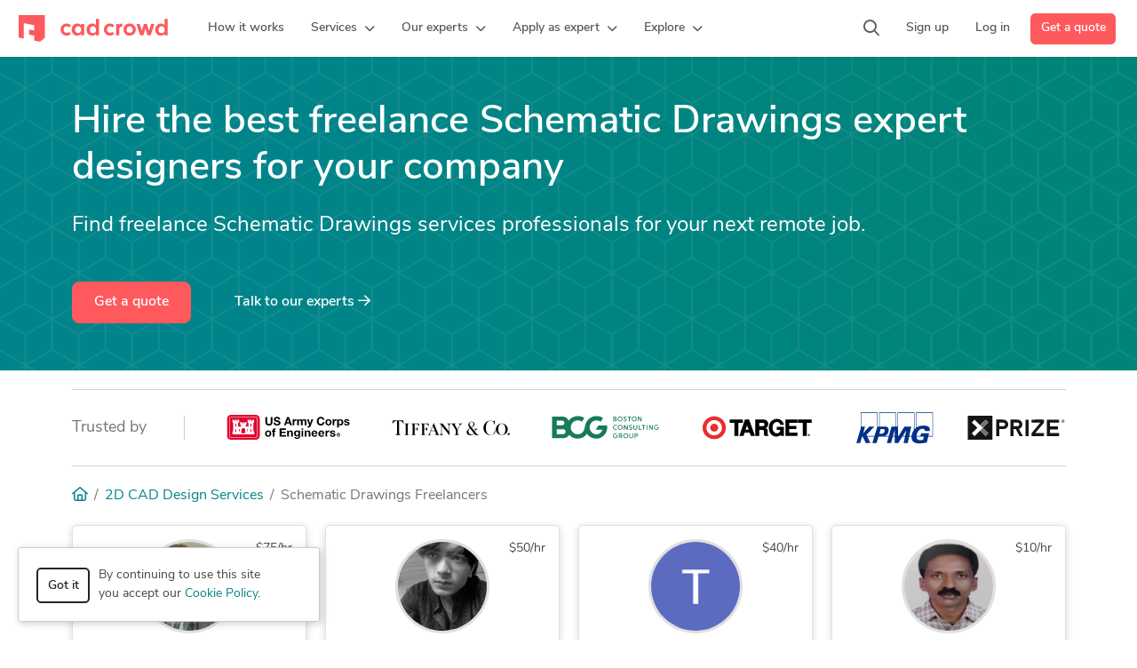

--- FILE ---
content_type: text/html; charset=UTF-8
request_url: https://www.cadcrowd.com/hire/schematic-drawings
body_size: 34890
content:
<!DOCTYPE html>
<html lang="en" dir="ltr" prefix="fb: http://www.facebook.com/2008/fbml">
<head>
    <!--    <meta http-equiv="Content-Security-Policy" content="style-src 'unsafe-inline' 'self' https://static.cadcrowd.com https://assets.cadcrowd.com https://client.crisp.chat https://settings.crisp.chat https://image.crisp.chat https://storage.crisp.chat https://game.crisp.chat wss://client.relay.crisp.chat wss://stream.relay.crisp.chat"> -->

    <link rel="preconnect" href="https://static.cadcrowd.com/" crossorigin>
    <link rel="dns-prefetch" href="https://static.cadcrowd.com/">

    <meta charset="utf-8">
    <meta name="viewport" content="width=device-width, initial-scale=1.0, maximum-scale=1, user-scalable=0">

        <title>Top 28 Freelance Schematic Drawings Designers for Hire in January 2026 - Cad Crowd</title>
    
        <meta name="description" content="Hire vetted Schematic Drawings designers today. Get a quote on your Schematic Drawings project and find engineers from around the world.">
    
        <meta name="keywords" content="Schematic Drawings designer, Schematic Drawings contractor, Schematic Drawings freelance, Schematic Drawings experts">
    
            <meta property="og:title" content="Top 28 Freelance Schematic Drawings Designers for Hire in January 2026 - Cad Crowd">

    <meta property="og:type" content="website">

    <meta property="og:url" content="https://www.cadcrowd.com/hire/schematic-drawings">

    <meta property="og:image" content="https://static.cadcrowd.com/themes/v5/images/logo/cc-logo-og.png">
    <meta property="og:image:secure_url" content="https://static.cadcrowd.com/themes/v5/images/logo/cc-logo-og.png" />
    <meta property="og:image:width" content="1200">
    <meta property="og:image:height" content="1200">

    <meta property="og:description" content="Hire vetted Schematic Drawings designers today. Get a quote on your Schematic Drawings project and find engineers from around the world.">

<meta property="og:site_name" content="Cad Crowd">
<meta property="og:locale" content="en_US">
    
    
    
        <link rel="apple-touch-icon-precomposed" sizes="57x57" href="https://static.cadcrowd.com/favicon/apple-touch-icon-57x57.png" />
<link rel="apple-touch-icon-precomposed" sizes="114x114" href="https://static.cadcrowd.com/favicon/apple-touch-icon-114x114.png" />
<link rel="apple-touch-icon-precomposed" sizes="72x72" href="https://static.cadcrowd.com/favicon/apple-touch-icon-72x72.png" />
<link rel="apple-touch-icon-precomposed" sizes="144x144" href="https://static.cadcrowd.com/favicon/apple-touch-icon-144x144.png" />
<link rel="apple-touch-icon-precomposed" sizes="60x60" href="https://static.cadcrowd.com/favicon/apple-touch-icon-60x60.png" />
<link rel="apple-touch-icon-precomposed" sizes="120x120" href="https://static.cadcrowd.com/favicon/apple-touch-icon-120x120.png" />
<link rel="apple-touch-icon-precomposed" sizes="76x76" href="https://static.cadcrowd.com/favicon/apple-touch-icon-76x76.png" />
<link rel="apple-touch-icon-precomposed" sizes="152x152" href="https://static.cadcrowd.com/favicon/apple-touch-icon-152x152.png" />
<link rel="icon" type="image/png" href="https://static.cadcrowd.com/favicon/favicon-196x196.png" sizes="196x196" />
<link rel="icon" type="image/png" href="https://static.cadcrowd.com/favicon/favicon-96x96.png" sizes="96x96" />
<link rel="icon" type="image/png" href="https://static.cadcrowd.com/favicon/favicon-32x32.png" sizes="32x32" />
<link rel="icon" type="image/png" href="https://static.cadcrowd.com/favicon/favicon-16x16.png" sizes="16x16" />
<link rel="icon" type="image/png" href="https://static.cadcrowd.com/favicon/favicon-128.png" sizes="128x128" />
<meta name="application-name" content="Cad Crowd"/>
<meta name="msapplication-TileColor" content="#FFFFFF" />
<meta name="msapplication-TileImage" content="https://static.cadcrowd.com/favicon/mstile-144x144.png" />
<meta name="msapplication-square70x70logo" content="https://static.cadcrowd.com/favicon/mstile-70x70.png" />
<meta name="msapplication-square150x150logo" content="https://static.cadcrowd.com/favicon/mstile-150x150.png" />
<meta name="msapplication-wide310x150logo" content="https://static.cadcrowd.com/favicon/mstile-310x150.png" />
<meta name="msapplication-square310x310logo" content="https://static.cadcrowd.com/favicon/mstile-310x310.png" />
    
    
        <link rel="canonical" href="https://www.cadcrowd.com/hire/schematic-drawings">
    
    
    
    <meta name="p:domain_verify" content="93bd77c3f96101ea1305c2342a8d1357"/>


            <style>@charset "UTF-8";.list-unstyled{padding-left:0;list-style:none}@media (min-width:768px){.d-md-flex{display:flex!important}}@font-face{font-family:"Font Awesome 6 Pro";font-style:normal;font-weight:300;font-display:block;src:url(https://static.cadcrowd.com/build/fonts/fa-light-300.44b9a71f.woff2) format("woff2"),url(https://static.cadcrowd.com/build/fonts/fa-light-300.681aba18.ttf) format("truetype")}@font-face{font-family:"Font Awesome 6 Pro";font-style:normal;font-weight:400;font-display:block;src:url(https://static.cadcrowd.com/build/fonts/fa-regular-400.b49db18d.woff2) format("woff2"),url(https://static.cadcrowd.com/build/fonts/fa-regular-400.bbacde5d.ttf) format("truetype")}@font-face{font-family:"Font Awesome 6 Pro";font-style:normal;font-weight:900;font-display:block;src:url(https://static.cadcrowd.com/build/fonts/fa-solid-900.37538eed.woff2) format("woff2"),url(https://static.cadcrowd.com/build/fonts/fa-solid-900.874aeb8a.ttf) format("truetype")}@font-face{font-family:"Font Awesome 6 Pro";font-style:normal;font-weight:100;font-display:block;src:url(https://static.cadcrowd.com/build/fonts/fa-thin-100.c5fbddc5.woff2) format("woff2"),url(https://static.cadcrowd.com/build/fonts/fa-thin-100.15f48670.ttf) format("truetype")}.footer-v2 .column-content{padding-left:10px;padding-right:10px}.footer-v2 .column-content .footer-list{margin-bottom:16px}.badges .img-ssl{padding-top:13px}.column-content ul.footer-list{list-style:none;margin:0;white-space:nowrap}.column-content ul.footer-list li{line-height:inherit;margin-bottom:16px}.column-content ul.footer-list a{font-weight:600}@media screen and (max-width:991PX){.column-content ul.footer-list li{margin-bottom:12px}}.footer-v3 .copyright ul li{padding-left:8px;padding-right:8px}:root{--bs-blue:#0d6efd;--bs-indigo:#6610f2;--bs-purple:#6f42c1;--bs-pink:#fe595c;--bs-red:#dc3545;--bs-orange:#fd7e14;--bs-yellow:#ffc107;--bs-green:#5cb85c;--bs-teal:#00a699;--bs-cyan:#008489;--bs-black:#000;--bs-white:#fff;--bs-gray:#6c757d;--bs-gray-dark:#343a40;--bs-gray-100:#f8f9fa;--bs-gray-200:#e9ecef;--bs-gray-300:#dee2e6;--bs-gray-400:#ced4da;--bs-gray-500:#adb5bd;--bs-gray-600:#6c757d;--bs-gray-700:#495057;--bs-gray-800:#343a40;--bs-gray-900:#212529;--bs-primary:#fe595c;--bs-secondary:#6c757d;--bs-success:#5cb85c;--bs-info:#008489;--bs-warning:#ffc107;--bs-danger:#dc3545;--bs-light:#f8f9fa;--bs-dark:#212529;--bs-primary-rgb:254,89,92;--bs-secondary-rgb:108,117,125;--bs-success-rgb:92,184,92;--bs-info-rgb:0,132,137;--bs-warning-rgb:255,193,7;--bs-danger-rgb:220,53,69;--bs-light-rgb:248,249,250;--bs-dark-rgb:33,37,41;--bs-primary-text-emphasis:rgb(101.6, 35.6, 36.8);--bs-secondary-text-emphasis:rgb(43.2, 46.8, 50);--bs-success-text-emphasis:rgb(36.8, 73.6, 36.8);--bs-info-text-emphasis:rgb(0, 52.8, 54.8);--bs-warning-text-emphasis:rgb(102, 77.2, 2.8);--bs-danger-text-emphasis:rgb(88, 21.2, 27.6);--bs-light-text-emphasis:#495057;--bs-dark-text-emphasis:#495057;--bs-primary-bg-subtle:rgb(254.8, 221.8, 222.4);--bs-secondary-bg-subtle:rgb(225.6, 227.4, 229);--bs-success-bg-subtle:rgb(222.4, 240.8, 222.4);--bs-info-bg-subtle:rgb(204, 230.4, 231.4);--bs-warning-bg-subtle:rgb(255, 242.6, 205.4);--bs-danger-bg-subtle:rgb(248, 214.6, 217.8);--bs-light-bg-subtle:rgb(251.5, 252, 252.5);--bs-dark-bg-subtle:#ced4da;--bs-primary-border-subtle:rgb(254.6, 188.6, 189.8);--bs-secondary-border-subtle:rgb(196.2, 199.8, 203);--bs-success-border-subtle:rgb(189.8, 226.6, 189.8);--bs-info-border-subtle:rgb(153, 205.8, 207.8);--bs-warning-border-subtle:rgb(255, 230.2, 155.8);--bs-danger-border-subtle:rgb(241, 174.2, 180.6);--bs-light-border-subtle:#e9ecef;--bs-dark-border-subtle:#adb5bd;--bs-white-rgb:255,255,255;--bs-black-rgb:0,0,0;--bs-font-sans-serif:"nunito-sans",system-ui,-apple-system,Roboto,"Helvetica Neue","Noto Sans","Liberation Sans",Arial,sans-serif,"Apple Color Emoji","Segoe UI Emoji","Segoe UI Symbol","Noto Color Emoji";--bs-font-monospace:SFMono-Regular,Menlo,Monaco,Consolas,"Liberation Mono","Courier New",monospace;--bs-gradient:linear-gradient(180deg, rgba(255, 255, 255, 0.15), rgba(255, 255, 255, 0));--bs-root-font-size:14px;--bs-body-font-family:var(--bs-font-sans-serif);--bs-body-font-size:1rem;--bs-body-font-weight:400;--bs-body-line-height:1.5;--bs-body-color:#484848;--bs-body-color-rgb:72,72,72;--bs-body-bg:#fff;--bs-body-bg-rgb:255,255,255;--bs-emphasis-color:#000;--bs-emphasis-color-rgb:0,0,0;--bs-secondary-color:rgba(72, 72, 72, 0.75);--bs-secondary-color-rgb:72,72,72;--bs-secondary-bg:#e9ecef;--bs-secondary-bg-rgb:233,236,239;--bs-tertiary-color:rgba(72, 72, 72, 0.5);--bs-tertiary-color-rgb:72,72,72;--bs-tertiary-bg:#f8f9fa;--bs-tertiary-bg-rgb:248,249,250;--bs-heading-color:inherit;--bs-link-color:#008489;--bs-link-color-rgb:0,132,137;--bs-link-decoration:none;--bs-link-hover-color:rgb(0, 105.6, 109.6);--bs-link-hover-color-rgb:0,106,110;--bs-link-hover-decoration:underline;--bs-code-color:#fe595c;--bs-highlight-color:#484848;--bs-highlight-bg:rgb(255, 242.6, 205.4);--bs-border-width:1px;--bs-border-style:solid;--bs-border-color:#dee2e6;--bs-border-color-translucent:rgba(0, 0, 0, 0.175);--bs-border-radius:0.375rem;--bs-border-radius-sm:0.25rem;--bs-border-radius-lg:0.5rem;--bs-border-radius-xl:1rem;--bs-border-radius-xxl:2rem;--bs-border-radius-2xl:var(--bs-border-radius-xxl);--bs-border-radius-pill:50rem;--bs-box-shadow:0 0.5rem 1rem rgba(0, 0, 0, 0.15);--bs-box-shadow-sm:0 0.125rem 0.25rem rgba(0, 0, 0, 0.075);--bs-box-shadow-lg:0 1rem 3rem rgba(0, 0, 0, 0.175);--bs-box-shadow-inset:inset 0 1px 2px rgba(0, 0, 0, 0.075);--bs-focus-ring-width:0.25rem;--bs-focus-ring-opacity:0.25;--bs-focus-ring-color:rgba(0, 132, 137, 0.25);--bs-form-valid-color:#5cb85c;--bs-form-valid-border-color:#5cb85c;--bs-form-invalid-color:#dc3545;--bs-form-invalid-border-color:#dc3545;font-size:var(--bs-root-font-size);--bs-breakpoint-xs:0;--bs-breakpoint-sm:576px;--bs-breakpoint-md:768px;--bs-breakpoint-lg:992px;--bs-breakpoint-xl:1200px;--bs-breakpoint-xxl:1400px;--navbar-primary-height:64px;--navbar-banner-height:0px;--navbar-z-index:101}*,::after,::before{box-sizing:border-box}@media (prefers-reduced-motion:no-preference){:root{scroll-behavior:smooth}}body{margin:0;font-family:var(--bs-body-font-family);font-size:var(--bs-body-font-size);font-weight:var(--bs-body-font-weight);line-height:var(--bs-body-line-height);color:var(--bs-body-color);text-align:var(--bs-body-text-align);background-color:var(--bs-body-bg);-webkit-text-size-adjust:100%}hr{margin:1rem 0;color:inherit;border:0;border-top:var(--bs-border-width) solid;opacity:.25}h1,h3,h4{margin-top:0;margin-bottom:.5rem;font-weight:600;line-height:1.2;color:var(--bs-heading-color)}h1{font-size:calc(1.4375rem + 2.25vw)}@media (min-width:1200px){h1{font-size:3.125rem}}h3{font-size:calc(1.3rem + .6vw)}@media (min-width:1200px){h3{font-size:1.75rem}}h4{font-size:calc(1.275rem + .3vw)}@media (min-width:1200px){h4{font-size:1.5rem}}p{margin-top:0;margin-bottom:1rem}ol,ul{padding-left:2rem;margin-top:0;margin-bottom:1rem}ul ul{margin-bottom:0}a{color:rgba(var(--bs-link-color-rgb),var(--bs-link-opacity,1));text-decoration:none}img{vertical-align:middle}button{border-radius:0;margin:0;font-family:inherit;font-size:inherit;line-height:inherit;text-transform:none}[type=button],button{-webkit-appearance:button}::-moz-focus-inner{padding:0;border-style:none}::-webkit-datetime-edit-day-field,::-webkit-datetime-edit-fields-wrapper,::-webkit-datetime-edit-hour-field,::-webkit-datetime-edit-minute,::-webkit-datetime-edit-month-field,::-webkit-datetime-edit-text,::-webkit-datetime-edit-year-field{padding:0}::-webkit-inner-spin-button{height:auto}::-webkit-search-decoration{-webkit-appearance:none}::-webkit-color-swatch-wrapper{padding:0}::file-selector-button{font:inherit;-webkit-appearance:button}.img-fluid{max-width:100%;height:auto}.container,.container-fluid{--bs-gutter-x:1.5rem;--bs-gutter-y:0;width:100%;padding-right:calc(var(--bs-gutter-x) * .5);padding-left:calc(var(--bs-gutter-x) * .5);margin-right:auto;margin-left:auto}@media (min-width:576px){.container{max-width:540px}}@media (min-width:768px){.container{max-width:720px}}@media (min-width:992px){.d-lg-block{display:block!important}.d-lg-flex{display:flex!important}.d-lg-none{display:none!important}.mb-lg-0{margin-bottom:0!important}.footer-v2 .column-content{margin-top:16px;padding-left:0;padding-right:0}.footer-v2 .column-content.collapse{display:block}.footer-v2 .badges{text-align:left}.container{max-width:960px}}@media (min-width:1200px){.container{max-width:1140px}}@media (min-width:1400px){.container{max-width:1320px}}.row{--bs-gutter-x:1.5rem;--bs-gutter-y:0;display:flex;flex-wrap:wrap;margin-top:calc(-1 * var(--bs-gutter-y));margin-right:calc(-.5 * var(--bs-gutter-x));margin-left:calc(-.5 * var(--bs-gutter-x))}.row>*{flex-shrink:0;width:100%;max-width:100%;padding-right:calc(var(--bs-gutter-x) * .5);padding-left:calc(var(--bs-gutter-x) * .5);margin-top:var(--bs-gutter-y)}.col-auto{flex:0 0 auto;width:auto}@media (min-width:576px){.col-sm-6{flex:0 0 auto;width:50%}}@media (min-width:768px){.col-md-auto{flex:0 0 auto;width:auto}}@media (min-width:992px){.col-lg-4{flex:0 0 auto;width:33.33333333%}.col-lg-10{flex:0 0 auto;width:83.33333333%}}@media (min-width:1200px){.col-xl-3{flex:0 0 auto;width:25%}.col-xl-8{flex:0 0 auto;width:66.66666667%}}.btn{--bs-btn-padding-x:0.75rem;--bs-btn-padding-y:0.375rem;--bs-btn-font-family: ;--bs-btn-font-size:1rem;--bs-btn-font-weight:600;--bs-btn-line-height:1.5;--bs-btn-color:var(--bs-body-color);--bs-btn-bg:transparent;--bs-btn-border-width:var(--bs-border-width);--bs-btn-border-color:transparent;--bs-btn-border-radius:var(--bs-border-radius);--bs-btn-hover-border-color:transparent;--bs-btn-box-shadow:inset 0 1px 0 rgba(255, 255, 255, 0.15),0 1px 1px rgba(0, 0, 0, 0.075);--bs-btn-disabled-opacity:0.65;--bs-btn-focus-box-shadow:0 0 0 0.25rem rgba(var(--bs-btn-focus-shadow-rgb), .5);display:inline-block;padding:var(--bs-btn-padding-y) var(--bs-btn-padding-x);font-family:var(--bs-btn-font-family);font-size:var(--bs-btn-font-size);font-weight:var(--bs-btn-font-weight);line-height:var(--bs-btn-line-height);color:var(--bs-btn-color);text-align:center;vertical-align:middle;border:var(--bs-btn-border-width) solid var(--bs-btn-border-color);border-radius:var(--bs-btn-border-radius);background-color:var(--bs-btn-bg)}.btn-primary{--bs-btn-color:#fff;--bs-btn-bg:#fe595c;--bs-btn-border-color:#fe595c;--bs-btn-hover-color:#fff;--bs-btn-hover-bg:rgb(215.9, 75.65, 78.2);--bs-btn-hover-border-color:rgb(203.2, 71.2, 73.6);--bs-btn-focus-shadow-rgb:254,114,116;--bs-btn-active-color:#fff;--bs-btn-active-bg:rgb(203.2, 71.2, 73.6);--bs-btn-active-border-color:rgb(190.5, 66.75, 69);--bs-btn-active-shadow:inset 0 3px 5px rgba(0, 0, 0, 0.125);--bs-btn-disabled-color:#fff;--bs-btn-disabled-bg:#fe595c;--bs-btn-disabled-border-color:#fe595c}.btn-outline-dark{--bs-btn-color:#212529;--bs-btn-border-color:#212529;--bs-btn-hover-color:#fff;--bs-btn-hover-bg:#212529;--bs-btn-hover-border-color:#212529;--bs-btn-focus-shadow-rgb:33,37,41;--bs-btn-active-color:#fff;--bs-btn-active-bg:#212529;--bs-btn-active-border-color:#212529;--bs-btn-active-shadow:inset 0 3px 5px rgba(0, 0, 0, 0.125);--bs-btn-disabled-color:#212529;--bs-btn-disabled-bg:transparent;--bs-btn-disabled-border-color:#212529;--bs-gradient:none;--bs-btn-border-width:2px}.btn-default{--bs-btn-color:#484848;--bs-btn-bg:#fff;--bs-btn-border-color:#ccc;--bs-btn-hover-color:#000;--bs-btn-hover-bg:#e6e6e6;--bs-btn-hover-border-color:#adadad;--bs-btn-focus-shadow-rgb:184,184,184;--bs-btn-active-color:#000;--bs-btn-active-bg:#e6e6e6;--bs-btn-active-border-color:#adadad;--bs-btn-active-shadow:inset 0 3px 5px rgba(0, 0, 0, 0.125);--bs-btn-disabled-color:#000;--bs-btn-disabled-bg:#fff;--bs-btn-disabled-border-color:#ccc}.btn-link-light{--bs-btn-color:#fff;--bs-btn-bg:transparent;--bs-btn-border-color:transparent;--bs-btn-hover-color:#fff;--bs-btn-hover-border-color:transparent;--bs-btn-active-color:#fff;--bs-btn-active-border-color:transparent;--bs-btn-disabled-color:#6c757d;--bs-btn-disabled-border-color:transparent;--bs-btn-box-shadow:0 0 0 #000;--bs-btn-focus-shadow-rgb:38,150,155;text-decoration:none}.btn-lg{--bs-btn-padding-y:12px;--bs-btn-padding-x:24px;--bs-btn-font-size:16px;--bs-btn-border-radius:8px;--bs-btn-line-height:1.3333333}.fade:not(.show){opacity:0}.collapse:not(.show){display:none}.dropdown{position:relative}.dropdown-toggle{white-space:nowrap}.dropdown-menu{--bs-dropdown-zindex:1000;--bs-dropdown-min-width:10rem;--bs-dropdown-padding-x:0;--bs-dropdown-padding-y:0.5rem;--bs-dropdown-spacer:0.125rem;--bs-dropdown-font-size:1rem;--bs-dropdown-color:var(--bs-body-color);--bs-dropdown-bg:var(--bs-body-bg);--bs-dropdown-border-color:var(--bs-border-color-translucent);--bs-dropdown-border-radius:12px;--bs-dropdown-border-width:var(--bs-border-width);--bs-dropdown-inner-border-radius:calc(12px - var(--bs-border-width));--bs-dropdown-divider-bg:var(--bs-border-color-translucent);--bs-dropdown-divider-margin-y:0.5rem;--bs-dropdown-box-shadow:var(--bs-box-shadow);--bs-dropdown-link-color:var(--bs-body-color);--bs-dropdown-link-hover-color:var(--bs-body-color);--bs-dropdown-link-hover-bg:var(--bs-tertiary-bg);--bs-dropdown-link-active-color:#262626;--bs-dropdown-link-active-bg:#f5f5f5;--bs-dropdown-link-disabled-color:var(--bs-tertiary-color);--bs-dropdown-item-padding-x:1rem;--bs-dropdown-item-padding-y:6px;--bs-dropdown-header-color:#6c757d;--bs-dropdown-header-padding-x:1rem;--bs-dropdown-header-padding-y:0.5rem;position:absolute;z-index:var(--bs-dropdown-zindex);display:none;min-width:var(--bs-dropdown-min-width);padding:var(--bs-dropdown-padding-y) var(--bs-dropdown-padding-x);margin:0;font-size:var(--bs-dropdown-font-size);color:var(--bs-dropdown-color);text-align:left;list-style:none;background-color:var(--bs-dropdown-bg);background-clip:padding-box;border:var(--bs-dropdown-border-width) solid var(--bs-dropdown-border-color);border-radius:var(--bs-dropdown-border-radius)}.dropdown-divider{height:0;margin:var(--bs-dropdown-divider-margin-y) 0;overflow:hidden;border-top:1px solid var(--bs-dropdown-divider-bg);opacity:1}.dropdown-item{display:block;width:100%;padding:var(--bs-dropdown-item-padding-y) var(--bs-dropdown-item-padding-x);clear:both;font-weight:400;color:var(--bs-dropdown-link-color);text-align:inherit;white-space:nowrap;background-color:transparent;border:0;border-radius:var(--bs-dropdown-item-border-radius,0)}.nav{--bs-nav-link-padding-x:1rem;--bs-nav-link-padding-y:0.5rem;--bs-nav-link-font-weight: ;--bs-nav-link-color:var(--bs-link-color);--bs-nav-link-hover-color:var(--bs-link-hover-color);--bs-nav-link-disabled-color:var(--bs-secondary-color);display:flex;flex-wrap:wrap;padding-left:0;margin-bottom:0;list-style:none}.nav-link{display:block;padding:var(--bs-nav-link-padding-y) var(--bs-nav-link-padding-x);font-size:var(--bs-nav-link-font-size);font-weight:var(--bs-nav-link-font-weight);color:var(--bs-nav-link-color);background:0 0;border:0}.navbar{--bs-navbar-padding-x:0;--bs-navbar-padding-y:0.5rem;--bs-navbar-color:rgba(var(--bs-emphasis-color-rgb), 0.65);--bs-navbar-hover-color:rgba(var(--bs-emphasis-color-rgb), 0.8);--bs-navbar-disabled-color:rgba(var(--bs-emphasis-color-rgb), 0.3);--bs-navbar-active-color:rgba(var(--bs-emphasis-color-rgb), 1);--bs-navbar-brand-padding-y:0.3125rem;--bs-navbar-brand-margin-end:1rem;--bs-navbar-brand-font-size:1.25rem;--bs-navbar-brand-color:rgba(var(--bs-emphasis-color-rgb), 1);--bs-navbar-brand-hover-color:rgba(var(--bs-emphasis-color-rgb), 1);--bs-navbar-nav-link-padding-x:0.5rem;--bs-navbar-toggler-padding-y:0.25rem;--bs-navbar-toggler-padding-x:0.75rem;--bs-navbar-toggler-font-size:1.25rem;--bs-navbar-toggler-icon-bg:url("data:image/svg+xml,%3csvg xmlns=%27http://www.w3.org/2000/svg%27 viewBox=%270 0 30 30%27%3e%3cpath stroke=%27rgba%2872, 72, 72, 0.75%29%27 stroke-linecap=%27round%27 stroke-miterlimit=%2710%27 stroke-width=%272%27 d=%27M4 7h22M4 15h22M4 23h22%27/%3e%3c/svg%3e");--bs-navbar-toggler-border-color:rgba(var(--bs-emphasis-color-rgb), 0.15);--bs-navbar-toggler-border-radius:var(--bs-border-radius);--bs-navbar-toggler-focus-width:0.25rem;position:relative;display:flex;flex-wrap:wrap;align-items:center;justify-content:space-between;padding:var(--bs-navbar-padding-y) var(--bs-navbar-padding-x)}.navbar>.container-fluid{display:flex;flex-wrap:inherit;align-items:center;justify-content:space-between}.navbar-brand{padding-top:var(--bs-navbar-brand-padding-y);padding-bottom:var(--bs-navbar-brand-padding-y);margin-right:var(--bs-navbar-brand-margin-end);font-size:var(--bs-navbar-brand-font-size);color:var(--bs-navbar-brand-color);white-space:nowrap}.navbar-nav{--bs-nav-link-padding-x:0;--bs-nav-link-padding-y:0.5rem;--bs-nav-link-font-weight: ;--bs-nav-link-color:var(--bs-navbar-color);--bs-nav-link-hover-color:var(--bs-navbar-hover-color);--bs-nav-link-disabled-color:var(--bs-navbar-disabled-color);display:flex;flex-direction:column;padding-left:0;margin-bottom:0;list-style:none}.navbar-nav .dropdown-menu{position:static}.navbar-collapse{flex-basis:100%;flex-grow:1;align-items:center}.navbar-toggler{padding:var(--bs-navbar-toggler-padding-y) var(--bs-navbar-toggler-padding-x);font-size:var(--bs-navbar-toggler-font-size);line-height:1;color:var(--bs-navbar-color);border:var(--bs-border-width) solid var(--bs-navbar-toggler-border-color);border-radius:var(--bs-navbar-toggler-border-radius)}@media (min-width:992px){.navbar-expand-lg{flex-wrap:nowrap;justify-content:flex-start}.navbar-expand-lg .navbar-nav{flex-direction:row}.navbar-expand-lg .navbar-nav .dropdown-menu{position:absolute}.navbar-expand-lg .navbar-nav .nav-link{padding-right:var(--bs-navbar-nav-link-padding-x);padding-left:var(--bs-navbar-nav-link-padding-x)}.navbar-expand-lg .navbar-collapse{display:flex!important;flex-basis:auto}.navbar-expand-lg .navbar-toggler{display:none}}.breadcrumb{--bs-breadcrumb-padding-x:0;--bs-breadcrumb-padding-y:0;--bs-breadcrumb-margin-bottom:1rem;--bs-breadcrumb-bg: ;--bs-breadcrumb-border-radius: ;--bs-breadcrumb-divider-color:var(--bs-secondary-color);--bs-breadcrumb-item-padding-x:0.5rem;--bs-breadcrumb-item-active-color:var(--bs-secondary-color);display:flex;flex-wrap:wrap;padding:var(--bs-breadcrumb-padding-y) var(--bs-breadcrumb-padding-x);margin-bottom:var(--bs-breadcrumb-margin-bottom);font-size:var(--bs-breadcrumb-font-size);list-style:none;background-color:var(--bs-breadcrumb-bg);border-radius:var(--bs-breadcrumb-border-radius)}.breadcrumb-item+.breadcrumb-item{padding-left:var(--bs-breadcrumb-item-padding-x)}.breadcrumb-item+.breadcrumb-item::before{float:left;padding-right:var(--bs-breadcrumb-item-padding-x);color:var(--bs-breadcrumb-divider-color);content:var(--bs-breadcrumb-divider, "/")}.breadcrumb-item.active{color:var(--bs-breadcrumb-item-active-color)}.badge{--bs-badge-padding-x:0.65em;--bs-badge-padding-y:0.35em;--bs-badge-font-size:0.75em;--bs-badge-font-weight:700;--bs-badge-color:#fff;--bs-badge-border-radius:var(--bs-border-radius);display:inline-block;padding:var(--bs-badge-padding-y) var(--bs-badge-padding-x);font-size:var(--bs-badge-font-size);font-weight:var(--bs-badge-font-weight);line-height:1;color:var(--bs-badge-color);text-align:center;white-space:nowrap;vertical-align:baseline;border-radius:var(--bs-badge-border-radius)}.btn-close{--bs-btn-close-color:#000;--bs-btn-close-bg:url("data:image/svg+xml,%3csvg xmlns=%27http://www.w3.org/2000/svg%27 viewBox=%270 0 16 16%27 fill=%27%23000%27%3e%3cpath d=%27M.293.293a1 1 0 0 1 1.414 0L8 6.586 14.293.293a1 1 0 1 1 1.414 1.414L9.414 8l6.293 6.293a1 1 0 0 1-1.414 1.414L8 9.414l-6.293 6.293a1 1 0 0 1-1.414-1.414L6.586 8 .293 1.707a1 1 0 0 1 0-1.414z%27/%3e%3c/svg%3e");--bs-btn-close-opacity:0.5;--bs-btn-close-hover-opacity:0.75;--bs-btn-close-focus-shadow:0 0 0 0.25rem rgba(0, 132, 137, 0.25);--bs-btn-close-focus-opacity:1;--bs-btn-close-disabled-opacity:0.25;--bs-btn-close-white-filter:invert(1) grayscale(100%) brightness(200%);box-sizing:content-box;width:1em;height:1em;padding:.25em;color:var(--bs-btn-close-color);background:transparent var(--bs-btn-close-bg) center/1em auto no-repeat;border:0;border-radius:.375rem;opacity:var(--bs-btn-close-opacity)}.modal{--bs-modal-zindex:1055;--bs-modal-width:500px;--bs-modal-padding:1rem;--bs-modal-margin:0.5rem;--bs-modal-color: ;--bs-modal-bg:var(--bs-body-bg);--bs-modal-border-color:var(--bs-border-color-translucent);--bs-modal-border-width:var(--bs-border-width);--bs-modal-border-radius:var(--bs-border-radius-lg);--bs-modal-box-shadow:var(--bs-box-shadow-sm);--bs-modal-inner-border-radius:calc(var(--bs-border-radius-lg) - (var(--bs-border-width)));--bs-modal-header-padding-x:1rem;--bs-modal-header-padding-y:1rem;--bs-modal-header-padding:1rem 1rem;--bs-modal-header-border-color:var(--bs-border-color);--bs-modal-header-border-width:var(--bs-border-width);--bs-modal-title-line-height:1.5;--bs-modal-footer-gap:0.5rem;--bs-modal-footer-bg: ;--bs-modal-footer-border-color:var(--bs-border-color);--bs-modal-footer-border-width:var(--bs-border-width);position:fixed;top:0;left:0;z-index:var(--bs-modal-zindex);display:none;width:100%;height:100%;overflow-x:hidden;overflow-y:auto;outline:0}.modal-dialog{position:relative;width:auto;margin:var(--bs-modal-margin)}.modal.fade .modal-dialog{transform:translate(0,-50px)}.modal-dialog-centered{display:flex;align-items:center;min-height:calc(100% - var(--bs-modal-margin) * 2)}.modal-content{position:relative;display:flex;flex-direction:column;width:100%;color:var(--bs-modal-color);background-color:var(--bs-modal-bg);background-clip:padding-box;border:var(--bs-modal-border-width) solid var(--bs-modal-border-color);border-radius:var(--bs-modal-border-radius);outline:0}.modal-header{display:flex;flex-shrink:0;align-items:center;padding:var(--bs-modal-header-padding);border-bottom:var(--bs-modal-header-border-width) solid var(--bs-modal-header-border-color);border-top-left-radius:var(--bs-modal-inner-border-radius);border-top-right-radius:var(--bs-modal-inner-border-radius)}.modal-header .btn-close{padding:calc(var(--bs-modal-header-padding-y) * .5) calc(var(--bs-modal-header-padding-x) * .5);margin:calc(-.5 * var(--bs-modal-header-padding-y)) calc(-.5 * var(--bs-modal-header-padding-x)) calc(-.5 * var(--bs-modal-header-padding-y)) auto}.modal-body{position:relative;flex:1 1 auto;padding:var(--bs-modal-padding)}@media (min-width:576px){.modal{--bs-modal-margin:1.75rem;--bs-modal-box-shadow:var(--bs-box-shadow)}.modal-dialog{max-width:var(--bs-modal-width);margin-right:auto;margin-left:auto}}.modal-fullscreen{width:100vw;max-width:none;height:100%;margin:0}.modal-fullscreen .modal-content{height:100%;border:0;border-radius:0}.modal-fullscreen .modal-header{border-radius:0}.modal-fullscreen .modal-body{overflow-y:auto}.clearfix::after{display:block;clear:both;content:""}.fixed-top{position:fixed;top:0;right:0;left:0;z-index:1030}.d-grid{display:grid!important}.d-flex{display:flex!important}.d-none{display:none!important}.justify-content-end{justify-content:flex-end!important}.justify-content-between{justify-content:space-between!important}.align-items-center{align-items:center!important}.me-auto{margin-right:auto!important}.mb-0{margin-bottom:0!important}.mb-2{margin-bottom:.5rem!important}.ms-0{margin-left:0!important}.ms-1{margin-left:.25rem!important}.px-0{padding-right:0!important;padding-left:0!important}.pt-0{padding-top:0!important}.pe-5{padding-right:3rem!important}.pb-4{padding-bottom:1.5rem!important}.ps-0{padding-left:0!important}.text-start{text-align:left!important}@media (min-width:992px){.d-lg-flex{display:flex!important}.d-lg-none{display:none!important}.mb-lg-0{margin-bottom:0!important}}@media (min-width:1200px){.d-xl-block{display:block!important}.d-xl-none{display:none!important}}.far,.fas{-moz-osx-font-smoothing:grayscale;-webkit-font-smoothing:antialiased;display:var(--fa-display,inline-block);font-style:normal;font-variant:normal;line-height:1;text-rendering:auto;font-family:"Font Awesome 6 Pro"}.far::before,.fas::before{content:var(--fa)}.fa-fw{text-align:center;width:1.25em}.fa-chevron-right{--fa:"\f054";--fa--fa:"\f054\f054"}.fa-magnifying-glass{--fa:"\f002";--fa--fa:"\f002\f002"}.fa-chevron-down{--fa:"\f078";--fa--fa:"\f078\f078"}.fa-chevron-left{--fa:"\f053";--fa--fa:"\f053\f053"}.fa-arrow-right{--fa:"\f061";--fa--fa:"\f061\f061"}.fa-house{--fa:"\f015";--fa--fa:"\f015\f015"}.fa-earth-americas{--fa:"\f57d";--fa--fa:"\f57d\f57d"}.fa-rocket-launch{--fa:"\e027";--fa--fa:"\e027\e027"}.fa-atom-simple{--fa:"\f5d3";--fa--fa:"\f5d3\f5d3"}.fa-briefcase{--fa:"\f0b1";--fa--fa:"\f0b1\f0b1"}.fa-alien{--fa:"\f8f5";--fa--fa:"\f8f5\f8f5"}.fa-cat-space{--fa:"\e001";--fa--fa:"\e001\e001"}.fa-user-astronaut{--fa:"\f4fb";--fa--fa:"\f4fb\f4fb"}:host,:root{--fa-style-family-classic:"Font Awesome 6 Pro";--fa-font-light:normal 300 1em/1 "Font Awesome 6 Pro";--fa-style-family-classic:"Font Awesome 6 Pro";--fa-font-regular:normal 400 1em/1 "Font Awesome 6 Pro";--fa-style-family-classic:"Font Awesome 6 Pro";--fa-font-solid:normal 900 1em/1 "Font Awesome 6 Pro";--fa-style-family-classic:"Font Awesome 6 Pro";--fa-font-thin:normal 100 1em/1 "Font Awesome 6 Pro";--fa-style-family-brands:"Font Awesome 6 Brands";--fa-font-brands:normal 400 1em/1 "Font Awesome 6 Brands";--fa-style-family-sharp:"Font Awesome 6 Sharp";--fa-font-sharp-light:normal 300 1em/1 "Font Awesome 6 Sharp";--fa-style-family-sharp:"Font Awesome 6 Sharp";--fa-font-sharp-solid:normal 900 1em/1 "Font Awesome 6 Sharp";--fa-style-family-duotone:"Font Awesome 6 Duotone";--fa-font-duotone:normal 900 1em/1 "Font Awesome 6 Duotone"}.far{font-weight:400}.fas{font-weight:900}html{min-height:100%;position:relative}.footer-v2 a{color:#767676}.footer-v2 .footer-content-wrap hr{display:none;margin-top:0;margin-bottom:16px}.footer-v2 .column-header .icon{float:right}.footer-v2 .badges{margin-bottom:-20px;text-align:center}.footer-v2 .badges a{display:inline-block;margin-bottom:16px;margin-right:4px;vertical-align:top}.footer-v2 .footer-mobile-wrap{margin-top:20px}@media (min-width:992px){.footer-v2 .column-header .icon{display:none}.footer-v2 .badges{text-align:left}}.navbar-primary{padding-top:0;padding-bottom:0;height:calc(var(--navbar-primary-height) + var(--navbar-banner-height));z-index:var(--navbar-z-index)}.navbar-primary .navbar-container{padding-left:21px;padding-right:24px}.navbar-default{background-color:#fff;box-shadow:0 0 0 1px rgba(0,0,0,.1)}.btn-quote[data-v-0932f40b]{height:35px;margin-left:8px}.search-icon[data-v-0932f40b]{font-size:18px}.dropdown-divider[data-v-6892ec76]{width:100%;--bs-dropdown-divider-margin-y:7px;--bs-dropdown-divider-bg:#ddd}.navbar-right-menu-desktop .navbar-nav{height:var(--navbar-primary-height)}.navbar-right-menu-desktop .navbar-nav .menu-item-wrap,.navbar-right-menu-desktop .navbar-nav .nav-item,.navbar-right-menu-desktop .navbar-nav .nav-link{display:flex;align-items:center;height:100%}.navbar-right-menu-desktop .navbar-nav .nav-item .nav-link{--bs-nav-link-font-weight:600;line-height:20px;padding:0 15px;white-space:nowrap}.navbar-right-menu-desktop .navbar-nav .nav-item .nav-link .menu-item-wrap{padding-top:2px;border-bottom:2px solid transparent}.icon-return[data-v-5ed5df2f]{float:left;margin-right:8px;margin-top:2px}.dropdown-item .icon-expand[data-v-5ed5df2f]{float:right;margin-right:6px}.subcategory-wrap[data-v-5ed5df2f]{background-color:#fff;position:fixed;top:0;bottom:0;left:-100vw;width:100vw;height:100vh;overflow-y:scroll;overflow-x:hidden;list-style:none;padding:0 0 20px;margin:0;z-index:201}.subcategory-header[data-v-5ed5df2f]{border-bottom:1px solid #ddd;margin-bottom:10px;padding-top:10px;padding-bottom:10px;position:sticky;top:0;background:#fff}.subcategory-header .nav-link[data-v-5ed5df2f]{padding:8px 21px 4px;font-weight:600;font-size:16px}.subcategory-list .nav-link[data-v-5ed5df2f]{padding:12px 21px;font-weight:600;font-size:16px}.navbar-brand-mobile[data-v-40279020]{align-items:center;height:var(--navbar-primary-height);--bs-navbar-brand-padding-y:13px;--bs-navbar-brand-margin-end:30px;margin-right:auto}.navbar-brand-mobile .brand-text[data-v-40279020]{display:none}@media (min-width:390px){.navbar.guest .navbar-brand-mobile .brand-text[data-v-40279020]{display:block!important}}.dropdown-item .icon-expand[data-v-15125908]{float:right;margin-right:6px}.navbar-toggler{border:none;background:0 0;border-radius:0;padding:7px 15px;margin-left:-15px}.navbar-toggler .icon-dropdown{font-size:12px;margin-left:7px;transform:rotate(-180deg)}.navbar-toggler.collapsed .icon-dropdown{transform:rotate(0)}.btn-quote[data-v-773ecfd5]{margin-left:8px}#navbarRightMenuMobile .navbar-nav{flex-direction:row;height:var(--navbar-primary-height)}#navbarRightMenuMobile .navbar-nav .nav-item,#navbarRightMenuMobile .navbar-nav .nav-link{display:flex;align-items:center;height:100%}#navbarRightMenuMobile .navbar-nav .nav-link{--bs-nav-link-font-weight:700;line-height:20px;padding:0 15px;white-space:nowrap}#navbarRightMenuMobile .navbar-nav .search-icon{font-size:18px}.navbar-main-menu-mobile{position:absolute;z-index:calc(var(--navbar-z-index) - 1);width:100%;background:#fff;box-shadow:0 5px 5px rgba(0,0,0,.1);--mobile-menu-font-size:16px;--mobile-menu-item-height:49px}.navbar-main-menu-mobile .container-fluid{padding-left:0;padding-right:0}.navbar-main-menu-mobile .menu-content{padding:10px 0;font-size:var(--mobile-menu-font-size);min-height:calc(100vh - var(--navbar-primary-height))}.navbar-main-menu-mobile .menu-content .actions-wrap{padding-left:16px;padding-right:16px;margin-top:10px;margin-bottom:10px;gap:16px}.navbar-main-menu-mobile .menu-content .actions-wrap .btn{font-size:var(--mobile-menu-font-size)}.navbar-main-menu-mobile .menu-content .navbar-nav .nav-item .nav-link{padding:1px 21px 0;height:var(--mobile-menu-item-height);line-height:var(--mobile-menu-item-height);font-size:var(--mobile-menu-font-size);font-weight:600}.navbar-main-menu-mobile .menu-content .navbar-nav .nav-item .nav-link .icon{margin-right:16px;font-size:20px;float:left;line-height:var(--mobile-menu-item-height);margin-top:-2px}.navbar-main-menu-mobile .menu-content .navbar-nav .nav-item .dropdown-toggle .icon-dropdown{float:right;padding:0 4px;line-height:var(--mobile-menu-item-height);margin-top:-1px;transform:rotate(0)}.navbar-main-menu-mobile .menu-content .navbar-nav .nav-item .dropdown-menu{box-shadow:none;border:none;border-radius:unset;padding:0;margin:0}.navbar-main-menu-mobile .menu-content .navbar-nav .nav-item .dropdown-menu .dropdown-item{font-size:var(--mobile-menu-font-size);height:var(--mobile-menu-item-height);line-height:var(--mobile-menu-item-height);font-weight:600;padding:1px 21px 0 62px}.navbar-main-menu-mobile .menu-content .navbar-nav .nav-item .dropdown-menu .dropdown-item .icon-expand{line-height:var(--mobile-menu-item-height)}.navbar-brand-desktop{align-items:center;height:var(--navbar-primary-height);--bs-navbar-brand-padding-y:13px;--bs-navbar-brand-margin-end:30px}.navbar-main-menu-desktop .nav-item-services{position:unset}.navbar-main-menu-desktop .services-menu{padding:0;width:100%;left:0;right:0;margin-left:auto;margin-right:auto;--services-menu-height:unset;--services-menu-left-column-width:210px}@media (min-width:576px){.navbar-main-menu-desktop .services-menu{width:540px}}@media (min-width:768px){.navbar-main-menu-desktop .services-menu{width:720px}}@media (min-width:992px){.navbar-main-menu-desktop .services-menu{width:960px}}@media (min-width:1200px){.navbar-main-menu-desktop .services-menu{width:1000px}}@media (min-width:1400px){.navbar-main-menu-desktop .services-menu{left:auto;top:auto;right:auto}}@media screen and (min-width:1200px){.navbar-main-menu-desktop .services-menu{--services-menu-left-column-width:234px}}.navbar-main-menu-desktop .services-menu .columns-wrap{display:flex}.navbar-main-menu-desktop .services-menu ul{list-style:none;padding:8px 0}.navbar-main-menu-desktop .services-menu .left-column{width:var(--services-menu-left-column-width);min-width:var(--services-menu-left-column-width)}.navbar-main-menu-desktop .services-menu .left-column .dropdown-item{padding-right:30px}.navbar-main-menu-desktop .services-menu .right-column{min-width:0}.navbar-main-menu-desktop .services-menu .right-column .dropdown-item{overflow:hidden;text-overflow:ellipsis}.navbar-main-menu-desktop .services-menu .dropdown-item{position:relative}.navbar-main-menu-desktop .services-menu .dropdown-item .caret{position:absolute;right:10px;top:11px}.navbar-main-menu-desktop .services-menu .subcategory-menu{min-width:200px;max-height:var(--services-menu-height);-moz-column-fill:auto;column-fill:auto}.navbar-main-menu-desktop .services-menu .subcategory-menu.long{-moz-column-fill:balance;column-fill:balance;max-height:80vh}.navbar-main-menu-desktop .services-menu .view-all{margin-top:10px;padding-top:10px;border-top:1px solid #e5e5e5}.navbar-main-menu-desktop .navbar-nav{height:var(--navbar-primary-height)}.navbar-main-menu-desktop .navbar-nav .menu-item-wrap,.navbar-main-menu-desktop .navbar-nav .nav-item,.navbar-main-menu-desktop .navbar-nav .nav-link{display:flex;align-items:center;height:100%}.navbar-main-menu-desktop .navbar-nav .nav-item .nav-link{--bs-nav-link-font-weight:600;line-height:20px;padding:0 15px;white-space:nowrap}.navbar-main-menu-desktop .navbar-nav .nav-item .nav-link .icon-dropdown{font-size:12px;vertical-align:baseline;margin-left:8px;margin-top:-1px}.navbar-main-menu-desktop .navbar-nav .nav-item .nav-link .menu-item-wrap{padding-top:2px;border-bottom:2px solid transparent}.navbar-main-menu-desktop .navbar-nav .nav-item .dropdown-menu{top:calc(2px + var(--navbar-primary-height));--bs-dropdown-spacer:0}.navbar-main-menu-desktop .navbar-nav .nav-item .dropdown-menu .dropdown-item{--bs-dropdown-item-padding-y:10px;--bs-dropdown-item-padding-x:15px;padding-right:calc(2 * var(--bs-dropdown-item-padding-x));min-width:150px}.navbar-main-menu-desktop .navbar-nav .nav-item .dropdown-menu:before{position:absolute;display:block;width:100%;height:4px;top:-5px;content:""}.headline{font-size:18px;font-weight:400;margin-top:20px;margin-bottom:10px}@media (min-width:768px){.headline{font-size:24px;font-weight:400}}.section{font-size:16px;padding-top:38px;padding-bottom:38px}@media (min-width:768px){.section{padding-top:48px;padding-bottom:48px}.section p{margin-bottom:20px}}.section p:last-child{margin-bottom:0}.section h1,.section h3,.section h4{text-align:center}.section-hero{text-align:center;color:#fff;padding-bottom:28px}.section-hero .cta-buttons{margin:30px 0 0}@media (min-width:768px){.section-hero{padding-top:48px;padding-bottom:48px}.section-hero .cta-buttons{margin-top:40px}}.section-hero .cta-buttons .btn-lg{margin:5px 10px}.section-hero .cta-buttons .track-click{margin-left:0}.modal-new{top:50%;transform:translateY(-50%)}.modal-header-new{padding-top:20px;padding-bottom:20px;border:none}.modal-header-new .btn-close{position:absolute;top:1em;left:1em;width:32px;height:32px;padding:0;margin:0;display:inline-block}.modal-btn{width:100%}.modal-body-new .modal-text{text-align:left}@media (max-width:767px){.modal{padding-right:0!important}.modal-new{overflow-y:unset}.modal.modal-fullscreen .modal-dialog{width:100vw;height:100vh;margin:0;padding:0;max-width:none}.modal.modal-fullscreen .modal-content{height:100vh;border-radius:0;border:none}}.labels{color:#9f9f9f;font-size:0}.badge{border-radius:.25em;-webkit-border-radius:0.25em;-moz-border-radius:.25em;-ms-border-radius:0.25em;-o-border-radius:.25em}.badge-outline{background-color:#fff;color:#777;border:1px solid #9f9f9f}.labels .badge{color:#fff;font-weight:400;font-size:13px;padding:5px 8px;max-width:100%;overflow:hidden;text-overflow:ellipsis;margin-right:4px;margin-bottom:4px}.labels .badge-outline{background-color:#fff;color:#777;border:1px solid #9f9f9f}.profile-tile{border:1px solid #e0e0e0;border-radius:5px;background-color:#fff;padding:15px;text-align:center;position:relative;margin-bottom:20px;font-size:14px;box-shadow:0 2px 8px rgb(0 0 0 / 16%);height:100%;display:flex;flex-direction:column;justify-content:space-between}.profile-tile .user-avatar{margin-bottom:20px}.profile-tile .user-avatar>img{display:inline-block;border-radius:50%;border:3px solid #e0e0e0;width:106px;height:106px}.profile-tile h4{white-space:nowrap;overflow:hidden;text-overflow:ellipsis;margin-bottom:5px}.profile-tile .user-skills{list-style:none;padding:0;height:85px;overflow:hidden;margin:10px 0 20px;display:block}.tile-body{position:relative}.hourly-rate{position:absolute;top:0;right:0}.profile-tile-wrapper{margin-bottom:15px}.user-skill{margin-bottom:15px;white-space:nowrap;overflow:hidden;text-overflow:ellipsis}.designer-full-description,.tile-description{display:none}.description-read-more{font-weight:700;text-decoration:underline;margin-left:5px}@media (max-width:768px){.tile-description{display:block;text-align:left}.profile-tile .user-skills{height:25px}}.section-customers-list.one-line{padding-top:7px;padding-bottom:7px}.section-customers-list .customers{align-items:center;text-align:center;font-size:0;position:relative;--bs-gutter-x:20px}@media (min-width:1200px){.section-customers-list .customers{width:90%!important;margin-left:auto;margin-right:auto}.section-customers-list .trusted-partner-wrapper{width:auto!important}.trusted-partner-title{border-right:1px solid #ccc}}.section-customers-list .customer-header{font-size:18px;color:#767676;margin:10px;flex-basis:100%}@media (min-width:1200px){.section-customers-list .customer-header{flex-basis:auto}}.section-customers-list .customer-item{margin-top:10px;margin-bottom:10px}@media (max-width:991px){.section-customers-list .trusted-partner-wrapper{justify-content:space-around!important}}@media (max-width:1199px){.trusted-partner-title{padding-right:0!important;margin-right:0!important}}.navbar{margin-bottom:0}.section-hero{background:url(https://static.cadcrowd.com/build/img/tiled-backgrounds.36632ab3.png),linear-gradient(90deg,#008489 26.18%,#008479 87.52%);position:relative}</style>
<link href="https://static.cadcrowd.com/build/css/23660.31517138.css" rel="stylesheet" media="print" onload="this.media='all'; this.onload=null;">
<link href="https://static.cadcrowd.com/build/css/30329.9ad182f6.css" rel="stylesheet" media="print" onload="this.media='all'; this.onload=null;">
<link href="https://static.cadcrowd.com/build/css/98354.1ba5d08d.css" rel="stylesheet" media="print" onload="this.media='all'; this.onload=null;">
<link href="https://static.cadcrowd.com/build/css/hire-skill.3719577e.css" rel="stylesheet" media="print" onload="this.media='all'; this.onload=null;">

    
            <script type="application/ld+json">
{
    "@context": "https://schema.org",
    "@graph": [
        {
            "@type": "LocalBusiness",
            "@id": "https://www.cadcrowd.com/#localbusiness",
            "name": "Cad Crowd",
            "brand": {
                "@id": "https://www.cadcrowd.com/#organization"
            },
            "url": "https://www.cadcrowd.com",
            "logo": {
                "@type": "ImageObject",
                "url": "https://static.cadcrowd.com/themes/v5/images/logo/cc-logo-30.svg",
                "@id": "https://www.cadcrowd.com/#organizationLogo"
            },
            "image": { 
                "@id": "https://www.cadcrowd.com/#organizationLogo"
            },
            "address": {
                "@id": "https://www.cadcrowd.com/#postaladdress",
                "@type": "PostalAddress",
                "streetAddress": "1709 E Glenoaks Blvd Apt 4, Suite 4",
                "postalCode": "91206",
                "addressLocality": "Glendale",
                "addressRegion": "CA",
                "addressCountry": "US"
            },
            "email": "support@cadcrowd.com",
            "telephone": "+1.877.880.8850",
            "openingHoursSpecification": [
                { "@type": "OpeningHoursSpecification", "dayOfWeek": ["https://schema.org/Monday"], "opens": "09:00", "closes": "17:00" },
                { "@type": "OpeningHoursSpecification", "dayOfWeek": ["https://schema.org/Tuesday"], "opens": "09:00", "closes": "17:00" },
                { "@type": "OpeningHoursSpecification", "dayOfWeek": ["https://schema.org/Wednesday"], "opens": "09:00", "closes": "17:00" },
                { "@type": "OpeningHoursSpecification", "dayOfWeek": ["https://schema.org/Thursday"], "opens": "09:00", "closes": "17:00" },
                { "@type": "OpeningHoursSpecification", "dayOfWeek": ["https://schema.org/Friday"], "opens": "09:00", "closes": "17:00" },
                { "@type": "OpeningHoursSpecification", "dayOfWeek": ["https://schema.org/Saturday"], "opens": "09:00", "closes": "17:00" },
                { "@type": "OpeningHoursSpecification", "dayOfWeek": ["https://schema.org/Sunday"], "opens": "09:00", "closes": "17:00" }
            ],
            "location": {
                "@id": "https://www.cadcrowd.com/#postaladdress"
            },
            "priceRange": "$$$"
        },
        {
            "@type": "Organization",
            "@id": "https://www.cadcrowd.com/#organization",
            "name": "Cad Crowd",
            "description": "Hire a 3D designer, 3D modeler, CAD drafter, 3D artist, 3D printing design, architectural drafter, mechanical engineer, product designer, 3D rendering freelancer, interior designer, with AutoCAD & SolidWorks.",
            "url": "https://www.cadcrowd.com",
            "email": "support@cadcrowd.com",
            "telephone": "+1.877.880.8850",
            "foundingDate": "2010-01-01",
            "numberOfEmployees": { "@type": "QuantitativeValue", "value": 20 },
            "logo": {
                "@id": "https://www.cadcrowd.com/#organizationLogo"
            },
            "image": {
                "@id": "https://www.cadcrowd.com/#organizationLogo"
            },
            "sameAs": [
                "https://www.facebook.com/CAD.Crowd.Group/",
                "https://x.com/cadcrowd",
                "https://www.instagram.com/cadcrowd/",
                "https://www.pinterest.com/cadcrowd/",
                "https://www.youtube.com/c/Cadcrowd",
                "https://www.linkedin.com/company/cad-crowd/",
                "https://www.trustpilot.com/review/cadcrowd.com",
                "https://www.bbb.org/ca/ab/calgary/profile/industrial-design/cad-crowd-0017-91749",
                "https://www.bbb.org/us/ca/glendale/profile/industrial-design/cad-crowd-0017-91749/addressId/47129",
                "https://www.g2.com/products/cad-crowd/reviews",
                "https://www.glassdoor.com/Overview/Working-at-Cad-Crowd-EI_IE1302377.11,20.htm",
                "https://www.reddit.com/user/cadcrowd/",
                "https://cadcrowd.quora.com/"
            ],
            "address": {
                "@id": "https://www.cadcrowd.com/#postaladdress"
            }
        }
    ]
}
</script>
    
            <script>
    window.onerror = function(message, source, lineno, colno) {
        try {
            fetch('/error-report/submit', {
                method: 'POST',
                headers: {
                    "Accept": "application/json",
                    "Content-Type": "application/json",
                },
                body: JSON.stringify({
                    url: window.location.href,
                    message: message,
                    source: source,
                    lineno: lineno,
                    colno: colno,
                }),
            });
        } catch (e) {
            console.error(e);
        }

        return false;
    }
</script>

        <script type="text/javascript">
            var fbAppId = '';
            var config = JSON.parse('{\u0022referralSources\u0022:{\u00222\u0022:\u0022Search engine results\u0022,\u00223\u0022:\u0022Referral from friend or colleague\u0022,\u00224\u0022:\u0022Blog or magazine article\u0022,\u002210\u0022:\u0022Social media (X, LinkedIn, Facebook, etc.)\u0022,\u002212\u0022:\u0022Chatbot (ChatGPT, Gemini, Grok, etc.)\u0022,\u00229\u0022:\u0022Other\u0022},\u0022recaptchaKey\u0022:\u00226Lc85gETAAAAAABoqm2KlAOKI9CGwf0A2Gi0aP9j\u0022,\u0022googleAppId\u0022:\u0022603269327615-4d3m95i30espdg9kiehqgho2qph85hag.apps.googleusercontent.com\u0022,\u0022googleApiKey\u0022:\u0022AIzaSyAN2A9WOEd3gwBAD149TLupbHBOvlJ_fO8\u0022,\u0022themePath\u0022:\u0022\\\/themes\\\/v5\\\/\u0022,\u0022staticBaseUrl\u0022:\u0022https:\\\/\\\/static.cadcrowd.com\u0022}');
            var notificationsPermissionBannerEnabled = false; // it's not user-specific
            var currentRoute = 'hire-skill';
            var hideChat = false;
            var supportedAdminActions = JSON.parse('{\u0022edit\u0022:\u0022Edit\u0022,\u0022edit_skill\u0022:\u0022Edit Skill\u0022}');
        </script>
    
    </head>
<body class="no-touch ">
        <div id="authApp"></div>
    
    <!-- Google Tag Manager (noscript) -->
        <noscript><iframe src="https://www.googletagmanager.com/ns.html?id=GTM-NLTKRNS"
                          height="0" width="0" style="display:none;visibility:hidden"></iframe></noscript>
        <!-- End Google Tag Manager (noscript) -->
    
            <div id="navbarPrimaryWrap">
    <nav class="navbar navbar-default navbar-primary navbar-expand-lg" id="navbarPrimary">
        <div class="navbar-container container-fluid">
            <button class="navbar-toggler collapsed" type="button"
                    data-bs-toggle="collapse"
                    data-bs-target="#navbarMainMenuMobile"
                    aria-controls="navbarMainMenuMobile"
                    aria-expanded="false"
                    aria-label="Toggle navigation"
            >
                <span class="icon-bar icon-bar-1"></span>
                <span class="icon-bar icon-bar-2"></span>
                <span class="icon-bar icon-bar-3"></span>
            </button>

            <a class="navbar-brand navbar-brand-mobile d-lg-none" href="/">
                <img src="https://static.cadcrowd.com/build/img/cc-logo-30.8a7a21c8.svg" width="168" height="30" alt="Cad Crowd">
            </a>

            <a class="navbar-brand navbar-brand-desktop d-none d-lg-flex" href="/" id="navbarBrandDesktop">
                <img src="https://static.cadcrowd.com/build/img/cc-logo-only-30.67c08a26.svg" width="30" height="30" alt="Cad Crowd" class="d-xl-none">
                <img src="https://static.cadcrowd.com/build/img/cc-logo-30.8a7a21c8.svg" width="168" height="30" alt="Cad Crowd" class="d-none d-xl-block">
            </a>

            <div class="collapse navbar-collapse navbar-main-menu-desktop" id="navbarMainMenuDesktop">
                <ul class="navbar-nav me-auto">
                </ul>
            </div>

            <div class="navbar-right-menu-mobile d-lg-none" id="navbarRightMenuMobile">
            </div>

            <div class="navbar-right-menu-desktop d-none d-lg-flex" id="navbarRightMenuDesktop">
                <ul class="navbar-nav me-auto">
                </ul>
            </div>
        </div>
    </nav>

    <div class="collapse navbar-collapse navbar-main-menu-mobile d-lg-none" id="navbarMainMenuMobile">
        <div class="container-fluid">
            <div class="menu-content">
                <ul class="navbar-nav me-auto mb-2 mb-lg-0">
                </ul>
                <div class="actions-wrap d-grid gap-2 mt-4">
                </div>
            </div>
        </div>
    </div>
</div>

    <nav class="navbar navbar-default navbar-secondary fixed-top d-none" id="navbarSecondary">
    <div class="container-fluid navbar-container">
        <div class="navbar-header">
            <a class="navbar-brand" href="/">
                <img src="https://static.cadcrowd.com/build/img/cc-logo-30.8a7a21c8.svg" width="168" height="30" alt="Cad Crowd">
            </a>
        </div>
                <h3>Hire the best freelance Schematic Drawings expert designers for your company</h3>
                <ul class="nav navbar-nav">
            <li class="navbar-cta">
                <a href="https://www.cadcrowd.com/quote"
                   class="btn btn-primary track-click"
                   data-track="event">Hire a Designer</a>
            </li>
        </ul>
    </div><!-- /.container -->
</nav>

<script>
    var navbarHtmlCache = window.localStorage.getItem('navbar_html_cache');

    if (navbarHtmlCache) {
        document.getElementById('navbarPrimaryWrap').innerHTML = navbarHtmlCache;
    }
</script>
    
        <section class="section section-hero">
    <div class="container">
        <div class="section-headers text-start">
            <h1 class="text-start">Hire the best freelance Schematic Drawings expert designers for your company</h1>
            <div class="headline">Find freelance Schematic Drawings services professionals for your next remote job.</div>
            <div class="cta-buttons">
                <a href="/quote" class="btn btn-lg btn-primary track-click" data-track="event">Get a quote</a>
                <a href="/contact" class="btn btn-lg btn-link-light">
                    Talk to our experts
                    <i class="far fa-arrow-right"></i>
                </a>
            </div>
        </div>
    </div>
</section>
    <div class="section section-customers-list one-line">
    <div class="container">
        <hr/>
        <div class="customers row justify-content-between align-items-center trusted-partner-wrapper">
            <div class="customer-header col-md-auto ms-0 ps-0 pe-5 trusted-partner-title">
                Trusted by
            </div>
            <div class="customer-item col-auto">
                <img src="https://static.cadcrowd.com/themes/v5/images/logo/us_army_corps_of_eng-charcoal.svg" class="img-fluid" width="139" height="29" alt="US Army Corps of Engineers">
            </div>
            <div class="customer-item col-auto">
                <img src="https://static.cadcrowd.com/themes/v5/images/logo/Tiffany-charcoal.svg" class="img-fluid" width="133" height="17" alt="Tiffany">
            </div>
            <div class="customer-item col-auto">
                <img src="https://static.cadcrowd.com/themes/v5/images/logo/BCG-charcoal.svg" class="img-fluid" width="121" height="25" alt="BCG">
            </div>
            <div class="customer-item col-auto">
                <img src="https://static.cadcrowd.com/themes/v5/images/logo/target.svg" class="img-fluid" width="125" height="28" alt="Target">
            </div>
            <div class="customer-item col-auto">
                <img src="https://static.cadcrowd.com/themes/v5/images/logo/kpmg.svg" class="img-fluid" width="90" height="37" alt="KPMG">
            </div>
            <div class="customer-item col-auto px-0">
                <img src="https://static.cadcrowd.com/themes/v5/images/logo/Xprize-charcoal.svg" class="img-fluid" width="110" height="29" alt="Xprize">
            </div>
        </div>
        <hr/>
    </div>
</div>

    <section class="section section-designers pt-0">
        <div class="container">
            <div class="row">
                <div class="col-lg-10 col-xl-8">
                    <nav aria-label="breadcrumb">
                        <ol class="breadcrumb mb-0 pt-0 pb-4">
                            <li class="breadcrumb-item">
                                <a href="/">
                                    <i class="far fa-house"></i>
                                </a>
                            </li>
                                                            <li class="breadcrumb-item">
                                    <a href="https://www.cadcrowd.com/cad-drafting-and-design/2d-cad-design-services">2D CAD Design Services</a>
                                </li>
                                                        <li class="breadcrumb-item active" aria-current="page">
                                Schematic Drawings Freelancers
                            </li>
                        </ol>
                    </nav>
                </div>
            </div>
            <div class="designers-tiles">
                <div class="row">
                    <div class="profile-tile-wrapper col-sm-6 col-lg-4 col-xl-3">
            <div
                class="profile-tile user-profile-card"
                                    data-name=" Tyler W. "
                >
                                <div class="tile-body">
                    <div class="user-avatar">
                        <img src="https://cdn.cadcrowd.com/avatars/13/71/31371.1524759090.png" width="100" height="100" alt="Tyler Wesley">
                                                    <span class="hourly-rate landing-page-font font-weight-bold">
                                $75/hr
                            </span>
                                            </div>
                    <h4>
                        <a href="https://www.cadcrowd.com/profile/31371-tyler-wesley" class="designer-profile-link" target="_blank">
                            Tyler W.
                        </a>
                    </h4>
                                            <div class="user-skill">
                            <p>Schematic Drawings Designer</p>
                        </div>
                    
                                        <ul class="user-skills list-skills labels mb-0">
                                            <li class="badge badge-outline label-skill ms-1">FEA</li>
                                            <li class="badge badge-outline label-skill ms-1">API</li>
                                            <li class="badge badge-outline label-skill ms-1">CAM</li>
                                            <li class="badge badge-outline label-skill ms-1">ANSYS</li>
                                            <li class="badge badge-outline label-skill ms-1">AutoCAD</li>
                                            <li class="badge badge-outline label-skill ms-1">Drafting</li>
                                            <li class="badge badge-outline label-skill ms-1">3D Design</li>
                                            <li class="badge badge-outline label-skill ms-1">Simulation</li>
                                            <li class="badge badge-outline label-skill ms-1">CAD Design</li>
                                            <li class="badge badge-outline label-skill ms-1">SolidWorks</li>
                                            <li class="badge badge-outline label-skill ms-1">DIY Design</li>
                                            <li class="badge badge-outline label-skill ms-1">FEA Analysis</li>
                                            <li class="badge badge-outline label-skill ms-1">3D Modeling </li>
                                            <li class="badge badge-outline label-skill ms-1">Shop Drawings</li>
                                            <li class="badge badge-outline label-skill ms-1">Heat Transfer</li>
                                            <li class="badge badge-outline label-skill ms-1">3D CAD Design</li>
                                            <li class="badge badge-outline label-skill ms-1">Fixture Design</li>
                                            <li class="badge badge-outline label-skill ms-1">Solid Modeling</li>
                                            <li class="badge badge-outline label-skill ms-1">Fluid Dynamics</li>
                                            <li class="badge badge-outline label-skill ms-1">3D Engineering</li>
                                            <li class="badge badge-outline label-skill ms-1">Machine Design</li>
                                            <li class="badge badge-outline label-skill ms-1">General Design</li>
                                            <li class="badge badge-outline label-skill ms-1">Aircraft Design</li>
                                            <li class="badge badge-outline label-skill ms-1">Weldment Design</li>
                                            <li class="badge badge-outline label-skill ms-1">Sketch Modeling</li>
                                            <li class="badge badge-outline label-skill ms-1">Design Engineer</li>
                                            <li class="badge badge-outline label-skill ms-1">3D CAD Drafting</li>
                                            <li class="badge badge-outline label-skill ms-1">Hourly Services</li>
                                            <li class="badge badge-outline label-skill ms-1">Prototype Design</li>
                                            <li class="badge badge-outline label-skill ms-1">Workshop Drawing</li>
                                            <li class="badge badge-outline label-skill ms-1">Isometric Design</li>
                                            <li class="badge badge-outline label-skill ms-1">ANSYS SpaceClaim</li>
                                            <li class="badge badge-outline label-skill ms-1">Structural Design</li>
                                            <li class="badge badge-outline label-skill ms-1">Mechanical Design</li>
                                            <li class="badge badge-outline label-skill ms-1">Bill of Materials</li>
                                            <li class="badge badge-outline label-skill ms-1">Design &amp; Drafting</li>
                                            <li class="badge badge-outline label-skill ms-1">Sheet Metal Design</li>
                                            <li class="badge badge-outline label-skill ms-1">Design Calculation</li>
                                            <li class="badge badge-outline label-skill ms-1">Design Development</li>
                                            <li class="badge badge-outline label-skill ms-1">Material Selection</li>
                                            <li class="badge badge-outline label-skill ms-1">Design Engineering</li>
                                            <li class="badge badge-outline label-skill ms-1">3D Design Analysis</li>
                                            <li class="badge badge-outline label-skill ms-1">New Product Design</li>
                                            <li class="badge badge-outline label-skill ms-1">Fabrication Design</li>
                                            <li class="badge badge-outline label-skill ms-1">Schematic Drawings</li>
                                            <li class="badge badge-outline label-skill ms-1">3D Printing Design</li>
                                            <li class="badge badge-outline label-skill ms-1">Engineering Design</li>
                                            <li class="badge badge-outline label-skill ms-1">3D Design Services</li>
                                            <li class="badge badge-outline label-skill ms-1">Engineering Drawing</li>
                                            <li class="badge badge-outline label-skill ms-1">Structural Analysis</li>
                                            <li class="badge badge-outline label-skill ms-1">Presentation Design</li>
                                            <li class="badge badge-outline label-skill ms-1">Composite Materials</li>
                                            <li class="badge badge-outline label-skill ms-1">Mechanical Engineer</li>
                                            <li class="badge badge-outline label-skill ms-1">Design and Analysis</li>
                                            <li class="badge badge-outline label-skill ms-1">Industrial Projects</li>
                                            <li class="badge badge-outline label-skill ms-1">Project Engineering</li>
                                            <li class="badge badge-outline label-skill ms-1">Fabrication Drawings</li>
                                            <li class="badge badge-outline label-skill ms-1">Mechanical 3D Design</li>
                                            <li class="badge badge-outline label-skill ms-1">Preliminary Drawings</li>
                                            <li class="badge badge-outline label-skill ms-1">General CAD Drafting</li>
                                            <li class="badge badge-outline label-skill ms-1">Tool Design Services</li>
                                            <li class="badge badge-outline label-skill ms-1">CAD Technical Drawing</li>
                                            <li class="badge badge-outline label-skill ms-1">Heat Exchanger Design</li>
                                            <li class="badge badge-outline label-skill ms-1">Machinery Development</li>
                                            <li class="badge badge-outline label-skill ms-1">Machined Parts Design</li>
                                            <li class="badge badge-outline label-skill ms-1">Presentation Drawings</li>
                                            <li class="badge badge-outline label-skill ms-1">Aerospace Engineering</li>
                                            <li class="badge badge-outline label-skill ms-1">Additive Manufacturing</li>
                                            <li class="badge badge-outline label-skill ms-1">Mechanical Engineering</li>
                                            <li class="badge badge-outline label-skill ms-1">Manufacturing Drawings</li>
                                            <li class="badge badge-outline label-skill ms-1">Mechanical 3D Modeling</li>
                                            <li class="badge badge-outline label-skill ms-1">Mechanics of Materials</li>
                                            <li class="badge badge-outline label-skill ms-1">Mechanical Engineering</li>
                                            <li class="badge badge-outline label-skill ms-1">Jigs and Fixture Design</li>
                                            <li class="badge badge-outline label-skill ms-1">Paper to CAD Conversion</li>
                                            <li class="badge badge-outline label-skill ms-1">New Product Development</li>
                                            <li class="badge badge-outline label-skill ms-1">Defense Industry Design</li>
                                            <li class="badge badge-outline label-skill ms-1">Mechanical CAD Drafting</li>
                                            <li class="badge badge-outline label-skill ms-1">Redline Markup Services</li>
                                            <li class="badge badge-outline label-skill ms-1">Sheet Metal Parts Design</li>
                                            <li class="badge badge-outline label-skill ms-1">Part Analysis and Design</li>
                                            <li class="badge badge-outline label-skill ms-1">Manuals and Documentation</li>
                                            <li class="badge badge-outline label-skill ms-1">Mechanical Product Design</li>
                                            <li class="badge badge-outline label-skill ms-1">Manufacturing Tool Design</li>
                                            <li class="badge badge-outline label-skill ms-1">Trimble SketchUp (Google)</li>
                                            <li class="badge badge-outline label-skill ms-1">New Invention Development</li>
                                            <li class="badge badge-outline label-skill ms-1">Static Structural Analysis</li>
                                            <li class="badge badge-outline label-skill ms-1">Mechanical CAD Engineering</li>
                                            <li class="badge badge-outline label-skill ms-1">Part and Assembly Modeling</li>
                                            <li class="badge badge-outline label-skill ms-1">Industrial Design Services</li>
                                            <li class="badge badge-outline label-skill ms-1">SolidWorks Design Services</li>
                                            <li class="badge badge-outline label-skill ms-1">FEA Finite Element Analysis</li>
                                            <li class="badge badge-outline label-skill ms-1">Technical Design Engineering</li>
                                            <li class="badge badge-outline label-skill ms-1">Mechanical Analysis and Design</li>
                                            <li class="badge badge-outline label-skill ms-1">Assembly Instructions &amp; Drawings</li>
                                            <li class="badge badge-outline label-skill ms-1">Technical Writing for Engineering</li>
                                            <li class="badge badge-outline label-skill ms-1">Mechanical Engineering Calculations</li>
                                            <li class="badge badge-outline label-skill ms-1">Construction Engineering &amp; Inspection</li>
                                            <li class="badge badge-outline label-skill ms-1">Geometric Dimensioning and Tolerancing</li>
                                        </ul>
                </div>
                                    <div class="tile-description">
                        <div class="wrapper">
                            <p class="mb-0">
                                                                                                    Competencies
Mechanical Engineering and Management of prototype projects from conception, through design, build, and testing phases. Frequent communication and coordination with other design engineer...
                                    <span class="description-read-more">Read more</span>
                                                            </p>
                            <p class="designer-full-description">Competencies
Mechanical Engineering and Management of prototype projects from conception, through design, build, and testing phases. Frequent communication and coordination with other design engineering disciplines and technicians to complete objectives. 
Proficient utilization of Solidworks software to generate 3-D models of design concepts, and drafting engineering drawings for manufacturing and production. 
Research and Analysis of design ideas, specifications and manuals to determine feasibility and safety of design or application.  
Collaboration with Production personnel to ensure products and systems conform to engineering specifications.
Use of CAE software, conducting virtual structural design iterations for identifying  and remediation of potential design issues.  
Creation of drawings for communicating with production personnel, and generation of explanatory diagrams, technical files and bills of materials for production and reports. 
Procurement of cost effective parts and materials for projects, often working directly with in house and outside manufacturers on fabricating and building components. 
Conducting tests on prototype designs, operating all associated equipment and collecting relevant data for analysis.
Authoring training manuals and training professional and technical staff on design or system use. Compiling and presenting research data into formats for scientific analysis, or customer reports.   

Professional Experience

Mechanical Engineer 				NTS/MSI/Sierra Peaks Inc.
Jan 2012 to Nov 2017			       Hardware and Service Solutions
								8436 Washington Place 								Albuquerque, NM 87113
						            http://www.sierrapeakstibbetts.com

Lead Engineer, responsible for Production Management, and Technical Documentation of Harvester airborne nuclear particulate sampling pods for Sandia Labs/ Airforce (AFTAC) customer. Implemented an MRP inventory system to re-organize shop activities from the development of prototypes into producing multiple large pod systems.
Functioned as primary focal point on engineering and technical issues. Supported and interpreted to Manufacturing, Investigated Engineering draw errors and corrected suitably. Wrote the ECOs and drafted the drawing changes for a complete deliverable design package to customer.
Design and structural analysis of composite pod heat sink/strong back structure and composite enclosure for airborne camera payload of customer design.  Successfully tested to IP67 customer requirement and delivered prototypes.


Mechanical Engineer 				Adherent Technologies Inc
July 2001 to Jan 2012			Development Laboratories
							11208 Cochiti SE, 
							 Albuquerque NM
						www.adherent-tech.com

Modernized outdated mechanical test equipment, as well as trained new personnel to  complete destructive testing for evaluating mechanical properties of advanced composite materials. Results showed improved composite material properties achieved by chemist&#039;s formulas.
Designed, manufactured and operated testing apparatus within ASTM specifications for collecting particulate emissions from catalytic wood stove designs. The results favorably compared new catalyst formulas to competing market products.
Organized and managed the facility installation of a pneumatically operated, industrial distillation unit for solvent recovery for composite recycling process plant.  Unit was successful, and safely operated. 
Designed and built structural support and developed operating procedures for a prototype 300 gallon acid digestion composite materials recycling reactor.  The reactor is still operating and providing data for composite recycling research to this day.
Analyzed the feasibility and implemented the re-purposing a salvaged reactor into a medium sized vacuum testing chamber for experiments with inflatable, foam injected, rigidizable-on-command space structures. 
Operated, collected data, and designed modifications to a large-scale gasification type tertiary recycling prototype plant.  Improved critical heat exchanger designs.
Designed, built and operated an experimental drop through plasma treatment chamber for etching surfaces of graphite flakes and carbon nanotubes for use in advanced composite material research.  
Created a synchronized jack screw system for rapidly opening heat treatment ovens to facilitate faster re-threading and increase production of line involved in composite fiber finish application and powdered tow pre-impregnation.   
Developed servo controlled gate valves for a feedback control method utilizing laser interferometers for controlling powder flow deposition onto composite fibers.
Contributed to the scientific and technical innovation with mechanical test results and visual diagrams and pictures, approved for publication as a NASA Tech Brief, entitled Light Curing Structural Repair Tape for In-Space Repair.


Mechanical Engineer 				Civilian Service, C-5 Engineering
September 1999 to June 2001				Warner-Robins Air Force Base, Georgia
							Q-Clearance obtained (expired)

Evaluated and solved engineering problems in a depot level aircraft repair facility, specifically working on maintaining and repairing the oldest prototypes of the heavy lifter fleet of C-5 military aircraft.  
Designed and interpreted for mechanics any non-standard airframe structural repairs. Worked with fabricators in creating repair fittings and addressing manufacturing issues.  
	

Education

Bachelor of Science, Mechanical Engineering	 			     	
1995-1999
      					     			University of New Mexico							Albuquerque, NM 
Graduated with Honors

Skills


Computer aided engineering with 3-dimensional modeling and documenting software
Solidworks, Solidworks Workgroup, Pro-E, Autodesk, Spaceclaim, Sketchup
Ansys Simulation Software, Workbench Platform, Structural Mechanics, Statics, Heat Transfer
Caedium Computational Fluid Dynamics Software
Microsoft Office Suite Products

I can play a guitar and harmonica, operate a slide rule and solve a rubics cube. 

References Available upon Request

</p>
                        </div>
                    </div>
                                <div class="tile-footer">
                    <!-- Button trigger modal -->
                    <button type="button" class="btn btn-primary triggered-modal-btn">
                        Get a quote
                    </button>
                </div>
            </div>
        </div>
                    <div class="profile-tile-wrapper col-sm-6 col-lg-4 col-xl-3">
            <div
                class="profile-tile user-profile-card"
                                    data-name=" Hikmat Yar U. "
                >
                                <div class="tile-body">
                    <div class="user-avatar">
                        <img src="https://cdn.cadcrowd.com/avatars/10/99/201099.1752787629.png" width="100" height="100" alt="hikmatyar">
                                                    <span class="hourly-rate landing-page-font font-weight-bold">
                                $50/hr
                            </span>
                                            </div>
                    <h4>
                        <a href="https://www.cadcrowd.com/profile/201099-hikmatyar" class="designer-profile-link" target="_blank">
                            Hikmat Yar U.
                        </a>
                    </h4>
                                            <div class="user-skill">
                            <p>Schematic Drawings Designer</p>
                        </div>
                    
                                        <ul class="user-skills list-skills labels mb-0">
                                            <li class="badge badge-outline label-skill ms-1">PADs PCB</li>
                                            <li class="badge badge-outline label-skill ms-1">schemati</li>
                                            <li class="badge badge-outline label-skill ms-1">System 8</li>
                                            <li class="badge badge-outline label-skill ms-1">PCB Design</li>
                                            <li class="badge badge-outline label-skill ms-1">CAD Design</li>
                                            <li class="badge badge-outline label-skill ms-1">Xeltek Pro</li>
                                            <li class="badge badge-outline label-skill ms-1">DFM Services</li>
                                            <li class="badge badge-outline label-skill ms-1">2D Schematics</li>
                                            <li class="badge badge-outline label-skill ms-1">3D PCB LAYOUT</li>
                                            <li class="badge badge-outline label-skill ms-1">Proteus 1.6.8</li>
                                            <li class="badge badge-outline label-skill ms-1">Cadence OrCAD</li>
                                            <li class="badge badge-outline label-skill ms-1">Altium Designer</li>
                                            <li class="badge badge-outline label-skill ms-1">Schematic Design</li>
                                            <li class="badge badge-outline label-skill ms-1">Component Design</li>
                                            <li class="badge badge-outline label-skill ms-1">Schematic Capture</li>
                                            <li class="badge badge-outline label-skill ms-1">Altium Protel PCB</li>
                                            <li class="badge badge-outline label-skill ms-1">EMI/EMC PCB Design</li>
                                            <li class="badge badge-outline label-skill ms-1">Schematic Drawings</li>
                                            <li class="badge badge-outline label-skill ms-1">OrCAD PCB Designer</li>
                                            <li class="badge badge-outline label-skill ms-1">Engineering Design</li>
                                            <li class="badge badge-outline label-skill ms-1">PCB Design Services</li>
                                            <li class="badge badge-outline label-skill ms-1">Reverse Engineering</li>
                                            <li class="badge badge-outline label-skill ms-1">Mentor Graphics PADS</li>
                                            <li class="badge badge-outline label-skill ms-1">PADS Mentor Graphics</li>
                                            <li class="badge badge-outline label-skill ms-1">Electrical Engineering</li>
                                            <li class="badge badge-outline label-skill ms-1">AutoCAD Design Services</li>
                                            <li class="badge badge-outline label-skill ms-1">Paper to CAD Conversion</li>
                                            <li class="badge badge-outline label-skill ms-1">Prototype Design Services</li>
                                            <li class="badge badge-outline label-skill ms-1">AutoCAD Drafting &amp; Design</li>
                                            <li class="badge badge-outline label-skill ms-1">Military Grade 3D Modeling</li>
                                            <li class="badge badge-outline label-skill ms-1">Electronics Design Service</li>
                                            <li class="badge badge-outline label-skill ms-1">Direct Digital Manufacturing</li>
                                            <li class="badge badge-outline label-skill ms-1">Prototype Design Engineering</li>
                                            <li class="badge badge-outline label-skill ms-1">Electronic Enclosures Design</li>
                                            <li class="badge badge-outline label-skill ms-1">Electronics Schematics Design</li>
                                            <li class="badge badge-outline label-skill ms-1">Electrical 2D Drafting Services</li>
                                            <li class="badge badge-outline label-skill ms-1">Electrical Circuit Design Services </li>
                                            <li class="badge badge-outline label-skill ms-1">Electrical Schematic Drawing Services</li>
                                            <li class="badge badge-outline label-skill ms-1">Design for Manufacturing and Assembly </li>
                                            <li class="badge badge-outline label-skill ms-1">Electronic Prototyping and Design Services</li>
                                            <li class="badge badge-outline label-skill ms-1">Radio Frequency Engineering and Design Services </li>
                                        </ul>
                </div>
                                    <div class="tile-description">
                        <div class="wrapper">
                            <p class="mb-0">
                                                                                                    As a DAE in Electronics with 03 years at the Pakistan Navy&#039;s Naval Precision Electronics Complex (NPEC), I specialize in precision multi-layer PCB design, ensuring optimal signal/power integrity and D...
                                    <span class="description-read-more">Read more</span>
                                                            </p>
                            <p class="designer-full-description">As a DAE in Electronics with 03 years at the Pakistan Navy&#039;s Naval Precision Electronics Complex (NPEC), I specialize in precision multi-layer PCB design, ensuring optimal signal/power integrity and DFM/DFT adherence. My experience in mission-critical systems, including advanced radars and sonars, demonstrates a strong capability in complex electronic troubleshooting and problem-solving, making me adept at delivering robust and reliable designs for diverse projects.</p>
                        </div>
                    </div>
                                <div class="tile-footer">
                    <!-- Button trigger modal -->
                    <button type="button" class="btn btn-primary triggered-modal-btn">
                        Get a quote
                    </button>
                </div>
            </div>
        </div>
                    <div class="profile-tile-wrapper col-sm-6 col-lg-4 col-xl-3">
            <div
                class="profile-tile user-profile-card"
                                    data-name=" Terry K. "
                >
                                <div class="tile-body">
                    <div class="user-avatar">
                        <img src="https://cdn.cadcrowd.com/avatars/31/42/83142.1630175788.png" width="100" height="100" alt="kimji523">
                                                    <span class="hourly-rate landing-page-font font-weight-bold">
                                $40/hr
                            </span>
                                            </div>
                    <h4>
                        <a href="https://www.cadcrowd.com/profile/83142-kimji523" class="designer-profile-link" target="_blank">
                            Terry K.
                        </a>
                    </h4>
                                            <div class="user-skill">
                            <p>Schematic Drawings Designer</p>
                        </div>
                    
                                        <ul class="user-skills list-skills labels mb-0">
                                            <li class="badge badge-outline label-skill ms-1">FEA</li>
                                            <li class="badge badge-outline label-skill ms-1">3D Design</li>
                                            <li class="badge badge-outline label-skill ms-1">CAD Design</li>
                                            <li class="badge badge-outline label-skill ms-1">SolidWorks</li>
                                            <li class="badge badge-outline label-skill ms-1">Solid Edge</li>
                                            <li class="badge badge-outline label-skill ms-1">DIY Design</li>
                                            <li class="badge badge-outline label-skill ms-1">FEA Analysis</li>
                                            <li class="badge badge-outline label-skill ms-1">CAD Assembly</li>
                                            <li class="badge badge-outline label-skill ms-1">3D Modeling </li>
                                            <li class="badge badge-outline label-skill ms-1">CAD Conversion</li>
                                            <li class="badge badge-outline label-skill ms-1">Machine Design</li>
                                            <li class="badge badge-outline label-skill ms-1">General Design</li>
                                            <li class="badge badge-outline label-skill ms-1">Gadgets Design</li>
                                            <li class="badge badge-outline label-skill ms-1">Concept Design</li>
                                            <li class="badge badge-outline label-skill ms-1">Hourly Services</li>
                                            <li class="badge badge-outline label-skill ms-1">Packaging Design</li>
                                            <li class="badge badge-outline label-skill ms-1">Furniture Design</li>
                                            <li class="badge badge-outline label-skill ms-1">Rapid Prototyping</li>
                                            <li class="badge badge-outline label-skill ms-1">Prototype Tooling</li>
                                            <li class="badge badge-outline label-skill ms-1">3D Solid Modeling</li>
                                            <li class="badge badge-outline label-skill ms-1">2D to 3D Modeling</li>
                                            <li class="badge badge-outline label-skill ms-1">Schematic Drawings</li>
                                            <li class="badge badge-outline label-skill ms-1">3D Design Services</li>
                                            <li class="badge badge-outline label-skill ms-1">Sheet Metal Design</li>
                                            <li class="badge badge-outline label-skill ms-1">Mechanical Engineer</li>
                                            <li class="badge badge-outline label-skill ms-1">Design and Analysis</li>
                                            <li class="badge badge-outline label-skill ms-1">Mechanical Drafting</li>
                                            <li class="badge badge-outline label-skill ms-1">Reverse Engineering</li>
                                            <li class="badge badge-outline label-skill ms-1">3D Product Modeling</li>
                                            <li class="badge badge-outline label-skill ms-1">General CAD Drafting</li>
                                            <li class="badge badge-outline label-skill ms-1">CAD Drawing Services</li>
                                            <li class="badge badge-outline label-skill ms-1">Part-to-CAD Modeling</li>
                                            <li class="badge badge-outline label-skill ms-1">3D Floor Plan Design</li>
                                            <li class="badge badge-outline label-skill ms-1">SolidWorks Conversion</li>
                                            <li class="badge badge-outline label-skill ms-1">PDF to DWG Conversion</li>
                                            <li class="badge badge-outline label-skill ms-1">CAD Drafting Services</li>
                                            <li class="badge badge-outline label-skill ms-1">PDF to CAD Conversion</li>
                                            <li class="badge badge-outline label-skill ms-1">Mechanical CAD Design</li>
                                            <li class="badge badge-outline label-skill ms-1">Mechanical Engineering</li>
                                            <li class="badge badge-outline label-skill ms-1">CAD Migration Services</li>
                                            <li class="badge badge-outline label-skill ms-1">2D CAD Design Services</li>
                                            <li class="badge badge-outline label-skill ms-1">Part to CAD Inspection</li>
                                            <li class="badge badge-outline label-skill ms-1">Manufacturing Drawings</li>
                                            <li class="badge badge-outline label-skill ms-1">CAD Conversion Services</li>
                                            <li class="badge badge-outline label-skill ms-1">Paper to CAD Conversion</li>
                                            <li class="badge badge-outline label-skill ms-1">2D CAD Drafting Services</li>
                                            <li class="badge badge-outline label-skill ms-1">Machine Drawing Services</li>
                                            <li class="badge badge-outline label-skill ms-1">Packaging Concept Design</li>
                                            <li class="badge badge-outline label-skill ms-1">Steel Detailing Services</li>
                                            <li class="badge badge-outline label-skill ms-1">New Invention Development</li>
                                            <li class="badge badge-outline label-skill ms-1">Prototype Design Services</li>
                                            <li class="badge badge-outline label-skill ms-1">Assembly Drawing Services</li>
                                            <li class="badge badge-outline label-skill ms-1">SolidWorks Design Services</li>
                                            <li class="badge badge-outline label-skill ms-1">3D Models of Machine Parts</li>
                                            <li class="badge badge-outline label-skill ms-1">Assembly Modeling Services</li>
                                            <li class="badge badge-outline label-skill ms-1">Mechanical Design Services</li>
                                            <li class="badge badge-outline label-skill ms-1">FEA Finite Element Analysis</li>
                                            <li class="badge badge-outline label-skill ms-1">Mechanical Drawing Services</li>
                                            <li class="badge badge-outline label-skill ms-1">2D to 3D Conversion Services</li>
                                            <li class="badge badge-outline label-skill ms-1">Metal Design and Fabrication</li>
                                            <li class="badge badge-outline label-skill ms-1">3D Character Modeling Services</li>
                                            <li class="badge badge-outline label-skill ms-1">SolidWorks Engineering Services</li>
                                            <li class="badge badge-outline label-skill ms-1">Image to CAD Conversion Services</li>
                                            <li class="badge badge-outline label-skill ms-1">Design for Manufacturing and Assembly </li>
                                        </ul>
                </div>
                                    <div class="tile-description">
                        <div class="wrapper">
                            <p class="mb-0">
                                                                                                    As a highly experienced Senior Mechanical Engineer with a track record spanning over 15 years, I have successfully navigated many different industrial domains. My mission is to leverage this wealth of...
                                    <span class="description-read-more">Read more</span>
                                                            </p>
                            <p class="designer-full-description">As a highly experienced Senior Mechanical Engineer with a track record spanning over 15 years, I have successfully navigated many different industrial domains. My mission is to leverage this wealth of engineering expertise to deliver premium consulting services, encompassing everything from design to creation of concept-to-manufacture schematic drawings, FEA analysis, and comprehensive Design for Manufacturability (DFM) insights.

My proficiency extends to various SolidWorks certifications. With a proven ability to excel across a wide spectrum of industries, I invite potential clients to peruse my portfolio. I look forward to connecting with you and/or your company to understand your specific goals and collaborate on tailored solutions that will drive your success to new heights.</p>
                        </div>
                    </div>
                                <div class="tile-footer">
                    <!-- Button trigger modal -->
                    <button type="button" class="btn btn-primary triggered-modal-btn">
                        Get a quote
                    </button>
                </div>
            </div>
        </div>
                    <div class="profile-tile-wrapper col-sm-6 col-lg-4 col-xl-3">
            <div
                class="profile-tile user-profile-card"
                                    data-name=" K G S. "
                >
                                <div class="tile-body">
                    <div class="user-avatar">
                        <img src="https://cdn.cadcrowd.com/avatars/21/10/12110.1477988409.jpg" width="100" height="100" alt="K G Saju">
                                                    <span class="hourly-rate landing-page-font font-weight-bold">
                                $10/hr
                            </span>
                                            </div>
                    <h4>
                        <a href="https://www.cadcrowd.com/profile/12110-k-g-saju" class="designer-profile-link" target="_blank">
                            K G S.
                        </a>
                    </h4>
                                            <div class="user-skill">
                            <p>Schematic Drawings Designer</p>
                        </div>
                    
                                        <ul class="user-skills list-skills labels mb-0">
                                            <li class="badge badge-outline label-skill ms-1">FEA</li>
                                            <li class="badge badge-outline label-skill ms-1">AutoCAD</li>
                                            <li class="badge badge-outline label-skill ms-1">CAD Design</li>
                                            <li class="badge badge-outline label-skill ms-1">Time Management</li>
                                            <li class="badge badge-outline label-skill ms-1">Automation Design</li>
                                            <li class="badge badge-outline label-skill ms-1">Electrical Design</li>
                                            <li class="badge badge-outline label-skill ms-1">Bill of Materials</li>
                                            <li class="badge badge-outline label-skill ms-1">Schematic Drawings</li>
                                            <li class="badge badge-outline label-skill ms-1">AutoCAD Electrical</li>
                                            <li class="badge badge-outline label-skill ms-1">Engineering Design</li>
                                            <li class="badge badge-outline label-skill ms-1">Electrical Drafting</li>
                                            <li class="badge badge-outline label-skill ms-1">Control Panel Design</li>
                                            <li class="badge badge-outline label-skill ms-1">Electrical Engineering</li>
                                            <li class="badge badge-outline label-skill ms-1">Electrical &amp; Instrument Design</li>
                                        </ul>
                </div>
                                    <div class="tile-description">
                        <div class="wrapper">
                            <p class="mb-0">
                                                                                                    An adept individual with a keen interest in the field of Electrical designing, in pursuit of a career that helps in the development of my personality through the fulfillment of the organizational goal...
                                    <span class="description-read-more">Read more</span>
                                                            </p>
                            <p class="designer-full-description">An adept individual with a keen interest in the field of Electrical designing, in pursuit of a career that helps in the development of my personality through the fulfillment of the organizational goals.
My strengths include great electrical designing skills, people and time management, strong communication and interpersonal skills. I am a go-getter and work hard to achieve my goals.

I am a diploma holder in electrical engineering with more than 20 years of experience and since 2000 I am working for a US based multinational automation company, which mainly deals with AC Drives, DC Drives, Higher rating thyristor bridges, MCC, PCC, Capacitor panel, CLX panels and Flex I/Os panels. Through this rich experience I have gained good knowledge in electrical switch gears and various electrical standards like NEMA and IEC. Also I realize the value of customer satisfaction and trust.
I am specialized in designing layout diagrams (GA and IGA), SLD, Schematic diagrams, Cable tray layouts, Room layouts and Bill of Materials for all kinds of electrical panels.
I do the panel sizing, switch gear selection and cable schedules independently.
I am also an expert in designing control scheme (Ladders) for interlocking of power and control circuits. For schematic drawings I use all the features in AutoCAD electrical.
</p>
                        </div>
                    </div>
                                <div class="tile-footer">
                    <!-- Button trigger modal -->
                    <button type="button" class="btn btn-primary triggered-modal-btn">
                        Get a quote
                    </button>
                </div>
            </div>
        </div>
                    <div class="profile-tile-wrapper col-sm-6 col-lg-4 col-xl-3">
            <div
                class="profile-tile user-profile-card"
                                    data-name=" STENLY R. "
                >
                                <div class="tile-body">
                    <div class="user-avatar">
                        <img src="https://cdn.cadcrowd.com/avatars/70/30/57030.1595003801.png" width="100" height="100" alt="stenlyr">
                                                    <span class="hourly-rate landing-page-font font-weight-bold">
                                $10/hr
                            </span>
                                            </div>
                    <h4>
                        <a href="https://www.cadcrowd.com/profile/57030-stenlyr" class="designer-profile-link" target="_blank">
                            Stenly R.
                        </a>
                    </h4>
                                            <div class="user-skill">
                            <p>Schematic Drawings Designer</p>
                        </div>
                    
                                        <ul class="user-skills list-skills labels mb-0">
                                            <li class="badge badge-outline label-skill ms-1">MEP</li>
                                            <li class="badge badge-outline label-skill ms-1">DIALux</li>
                                            <li class="badge badge-outline label-skill ms-1">AutoCAD</li>
                                            <li class="badge badge-outline label-skill ms-1">Drafting</li>
                                            <li class="badge badge-outline label-skill ms-1">Revit MEP</li>
                                            <li class="badge badge-outline label-skill ms-1">Oil &amp; Gas</li>
                                            <li class="badge badge-outline label-skill ms-1">Simulation</li>
                                            <li class="badge badge-outline label-skill ms-1">CAD Design</li>
                                            <li class="badge badge-outline label-skill ms-1">CAD Drafting</li>
                                            <li class="badge badge-outline label-skill ms-1">3D Modeling </li>
                                            <li class="badge badge-outline label-skill ms-1">Shop Drawings</li>
                                            <li class="badge badge-outline label-skill ms-1">Autodesk Revit</li>
                                            <li class="badge badge-outline label-skill ms-1">Lighting Design</li>
                                            <li class="badge badge-outline label-skill ms-1">Electrical Design</li>
                                            <li class="badge badge-outline label-skill ms-1">2D to 3D Modeling</li>
                                            <li class="badge badge-outline label-skill ms-1">Schematic Drawings</li>
                                            <li class="badge badge-outline label-skill ms-1">Autodesk Navisworks</li>
                                            <li class="badge badge-outline label-skill ms-1">Electrical Drafting</li>
                                            <li class="badge badge-outline label-skill ms-1">Mechanical Drafting</li>
                                            <li class="badge badge-outline label-skill ms-1">CAD Drawing Services</li>
                                            <li class="badge badge-outline label-skill ms-1">PDF to DWG Conversion</li>
                                            <li class="badge badge-outline label-skill ms-1">CAD Drafting Services</li>
                                            <li class="badge badge-outline label-skill ms-1">PDF to CAD Conversion</li>
                                            <li class="badge badge-outline label-skill ms-1">Electrical Engineering</li>
                                            <li class="badge badge-outline label-skill ms-1">2D CAD Design Services</li>
                                            <li class="badge badge-outline label-skill ms-1">Manufacturing Drawings</li>
                                            <li class="badge badge-outline label-skill ms-1">PV Solar Panel Drafting</li>
                                            <li class="badge badge-outline label-skill ms-1">2D CAD Drafting Services</li>
                                            <li class="badge badge-outline label-skill ms-1">AutoCAD Drafting &amp; Design</li>
                                            <li class="badge badge-outline label-skill ms-1">Solar Panel Drawing Plans</li>
                                            <li class="badge badge-outline label-skill ms-1">Single-line Diagram Design</li>
                                            <li class="badge badge-outline label-skill ms-1">Contract Drafting Services</li>
                                            <li class="badge badge-outline label-skill ms-1">Isometric Drawing Services</li>
                                            <li class="badge badge-outline label-skill ms-1">2D to 3D Conversion Services</li>
                                            <li class="badge badge-outline label-skill ms-1">Drafting and Design Services</li>
                                        </ul>
                </div>
                                    <div class="tile-description">
                        <div class="wrapper">
                            <p class="mb-0">
                                                                                                    I am Stenly Roy. I am an electrical engineer. I have been 12 years experience as an electrical designer of HV, LV distribution system &amp; ELV system with expertise AutoCAD drafting &amp; Revit modelling sof...
                                    <span class="description-read-more">Read more</span>
                                                            </p>
                            <p class="designer-full-description">I am Stenly Roy. I am an electrical engineer. I have been 12 years experience as an electrical designer of HV, LV distribution system &amp; ELV system with expertise AutoCAD drafting &amp; Revit modelling software skill. I have knowledge of Dialux software for internal &amp; external lighting calculation &amp; generate reports. I can make MEP shop drawing plan, sections and installation details. I can prepare MEP Revit Model (LOD-100,200,300,350,400,500) without clash detection with help of Navisworks and generate clash report. I have knowledge of making walk through and Construction Procedure in 4D Simulation video with Time Liner Data with help of Navisworks manage software. I had worked various kinds of projects such as buildings, industrial, plants.
I also worked with one of Bahrain’s companies M/S. mercury Middle East WLL. was hired me for one year contract basis for their Cardiac Hospital to make MEP Revit modelling, coordination &amp; Electrical, ELV shop drawings in year 2016-2017.
Following services I provide.
1. Electrical Design
-Internal &amp; external lighting calculation in Dialux Evo &amp; generate calculation report.
-Low voltage &amp; High voltage Distribution.
-SLD of Panel
-Schematic layout of Power circuit &amp; control circuit
-ELV Schematic Layout

2. MEP Autocad Drafting
-Supply, return,exhaust Ducting layout
-Chilled water,Drainage piping layout
-Electrical all system shop drawing
-Installation Detail of Electrical &amp; Mechanical Equipment.
-Plumbing drainage &amp; waste water layout
-Plumbing water supply layout
-Fire fighting piping layout
-Utility Piping layout

3.MEP BIM Implementation
-Prepare MEP model with respective LOD
-Refer &amp; study design specification of all services then Implement in model.
-Detail study of IFC/GFC drawing.
-Inter discipline coordination.
-Coordination with all MEP discipline &amp; architectural, structural with use of Navisworks software
- Prepare time liner of project procedure 4D simulation with help of Navisworks</p>
                        </div>
                    </div>
                                <div class="tile-footer">
                    <!-- Button trigger modal -->
                    <button type="button" class="btn btn-primary triggered-modal-btn">
                        Get a quote
                    </button>
                </div>
            </div>
        </div>
                    <div class="profile-tile-wrapper col-sm-6 col-lg-4 col-xl-3">
            <div
                class="profile-tile user-profile-card"
                                    data-name=" Ganesh J. "
                >
                                <div class="tile-body">
                    <div class="user-avatar">
                        <img src="https://cdn.cadcrowd.com/avatars/45/99/74599.1684644469.png" width="100" height="100" alt="ganeshj">
                                                    <span class="hourly-rate landing-page-font font-weight-bold">
                                $5/hr
                            </span>
                                            </div>
                    <h4>
                        <a href="https://www.cadcrowd.com/profile/74599-ganeshj" class="designer-profile-link" target="_blank">
                            Ganesh J.
                        </a>
                    </h4>
                                            <div class="user-skill">
                            <p>Schematic Drawings Designer</p>
                        </div>
                    
                                        <ul class="user-skills list-skills labels mb-0">
                                            <li class="badge badge-outline label-skill ms-1">EAGLE</li>
                                            <li class="badge badge-outline label-skill ms-1">AutoCAD</li>
                                            <li class="badge badge-outline label-skill ms-1">PDF to DWG</li>
                                            <li class="badge badge-outline label-skill ms-1">PCB Design</li>
                                            <li class="badge badge-outline label-skill ms-1">CAD Design</li>
                                            <li class="badge badge-outline label-skill ms-1">PDF to Word</li>
                                            <li class="badge badge-outline label-skill ms-1">PDF to Excel</li>
                                            <li class="badge badge-outline label-skill ms-1">PCB Layout Design</li>
                                            <li class="badge badge-outline label-skill ms-1">Schematic Drawings</li>
                                            <li class="badge badge-outline label-skill ms-1">Electronic Devices</li>
                                            <li class="badge badge-outline label-skill ms-1">Electrical Drafting</li>
                                            <li class="badge badge-outline label-skill ms-1">PCB Design Services</li>
                                            <li class="badge badge-outline label-skill ms-1">PDF to CAD Conversion</li>
                                            <li class="badge badge-outline label-skill ms-1">PDF to DWG Conversion</li>
                                            <li class="badge badge-outline label-skill ms-1">PDF to CAD Conversion</li>
                                            <li class="badge badge-outline label-skill ms-1">PDF to PWG Conversion</li>
                                            <li class="badge badge-outline label-skill ms-1">Electrical Engineering</li>
                                            <li class="badge badge-outline label-skill ms-1">Electrical Engineering</li>
                                            <li class="badge badge-outline label-skill ms-1">2D CAD Design Services</li>
                                            <li class="badge badge-outline label-skill ms-1">2D CAD Drafting Services</li>
                                            <li class="badge badge-outline label-skill ms-1">AutoCAD Drawing Services</li>
                                            <li class="badge badge-outline label-skill ms-1">AutoCAD Conversion Services</li>
                                            <li class="badge badge-outline label-skill ms-1">2D Drawings and Floor Plans</li>
                                            <li class="badge badge-outline label-skill ms-1">Electrical 2D Drafting Services</li>
                                            <li class="badge badge-outline label-skill ms-1">Electrical Circuit Design Services </li>
                                            <li class="badge badge-outline label-skill ms-1">Electrical Schematic Drawing Services</li>
                                        </ul>
                </div>
                                    <div class="tile-description">
                        <div class="wrapper">
                            <p class="mb-0">
                                                                                                    I am a Electrical Engineering student. I can draw 2D projects in Auto-cad. I have the experience to draw tray routing plans and civil plans, electrical schematic drawings.
                                                            </p>
                            <p class="designer-full-description">I am a Electrical Engineering student. I can draw 2D projects in Auto-cad. I have the experience to draw tray routing plans and civil plans, electrical schematic drawings.</p>
                        </div>
                    </div>
                                <div class="tile-footer">
                    <!-- Button trigger modal -->
                    <button type="button" class="btn btn-primary triggered-modal-btn">
                        Get a quote
                    </button>
                </div>
            </div>
        </div>
                    <div class="profile-tile-wrapper col-sm-6 col-lg-4 col-xl-3">
            <div
                class="profile-tile user-profile-card"
                                    data-name=" Odufejo D. "
                >
                                <div class="tile-body">
                    <div class="user-avatar">
                        <img src="https://cdn.cadcrowd.com/avatars/37/70/143770.1698474638.jpg" width="100" height="100" alt="odufejod">
                                                    <span class="hourly-rate landing-page-font font-weight-bold">
                                $7/hr
                            </span>
                                            </div>
                    <h4>
                        <a href="https://www.cadcrowd.com/profile/143770-odufejod" class="designer-profile-link" target="_blank">
                            Odufejo D.
                        </a>
                    </h4>
                                            <div class="user-skill">
                            <p>Schematic Drawings Designer</p>
                        </div>
                    
                                        <ul class="user-skills list-skills labels mb-0">
                                            <li class="badge badge-outline label-skill ms-1">Simlab</li>
                                            <li class="badge badge-outline label-skill ms-1">AutoCAD</li>
                                            <li class="badge badge-outline label-skill ms-1">3ds Max</li>
                                            <li class="badge badge-outline label-skill ms-1">CAD Design</li>
                                            <li class="badge badge-outline label-skill ms-1">Wind Energy</li>
                                            <li class="badge badge-outline label-skill ms-1">Solar Power</li>
                                            <li class="badge badge-outline label-skill ms-1">Shop Drawings</li>
                                            <li class="badge badge-outline label-skill ms-1">2D Schematics</li>
                                            <li class="badge badge-outline label-skill ms-1">Concept Design</li>
                                            <li class="badge badge-outline label-skill ms-1">Lighting Design</li>
                                            <li class="badge badge-outline label-skill ms-1">Interior Design</li>
                                            <li class="badge badge-outline label-skill ms-1">3D Product Demo</li>
                                            <li class="badge badge-outline label-skill ms-1">2D &amp; 3D Drafting</li>
                                            <li class="badge badge-outline label-skill ms-1">Product Modeling</li>
                                            <li class="badge badge-outline label-skill ms-1">Solar floor plan</li>
                                            <li class="badge badge-outline label-skill ms-1">2D to 3D Modeling</li>
                                            <li class="badge badge-outline label-skill ms-1">Schematic Drawings</li>
                                            <li class="badge badge-outline label-skill ms-1">2D &amp; 3D Renderings</li>
                                            <li class="badge badge-outline label-skill ms-1">Inverter modelling</li>
                                            <li class="badge badge-outline label-skill ms-1">Product Development</li>
                                            <li class="badge badge-outline label-skill ms-1">3D Product Modeling</li>
                                            <li class="badge badge-outline label-skill ms-1">Electrical Drafting</li>
                                            <li class="badge badge-outline label-skill ms-1">Electrical Schematics</li>
                                            <li class="badge badge-outline label-skill ms-1">PDF to DWG Conversion</li>
                                            <li class="badge badge-outline label-skill ms-1">3D Interior Rendering</li>
                                            <li class="badge badge-outline label-skill ms-1">Revit Design Services</li>
                                            <li class="badge badge-outline label-skill ms-1">Shop Drawing Services</li>
                                            <li class="badge badge-outline label-skill ms-1">CAD Drafting Services</li>
                                            <li class="badge badge-outline label-skill ms-1">MEP Drafting Services</li>
                                            <li class="badge badge-outline label-skill ms-1">Solar PV System Design</li>
                                            <li class="badge badge-outline label-skill ms-1">Lithium Battery Design</li>
                                            <li class="badge badge-outline label-skill ms-1">3D Furniture Rendering</li>
                                            <li class="badge badge-outline label-skill ms-1">3D Presentation Design</li>
                                            <li class="badge badge-outline label-skill ms-1">2D CAD Design Services</li>
                                            <li class="badge badge-outline label-skill ms-1">Manufacturing Drawings</li>
                                            <li class="badge badge-outline label-skill ms-1">Outdoor Lighting Design</li>
                                            <li class="badge badge-outline label-skill ms-1">PV Solar Panel Drafting</li>
                                            <li class="badge badge-outline label-skill ms-1">3D Presentation Modeling</li>
                                            <li class="badge badge-outline label-skill ms-1">Classic Furniture Design</li>
                                            <li class="badge badge-outline label-skill ms-1">2D and 3D Solid Modeling</li>
                                            <li class="badge badge-outline label-skill ms-1">Lighting Fixtures Design</li>
                                            <li class="badge badge-outline label-skill ms-1">3D Rendering and Modeling</li>
                                            <li class="badge badge-outline label-skill ms-1">Solar Panel Drawing Plans</li>
                                            <li class="badge badge-outline label-skill ms-1">Battery Design Engineering</li>
                                            <li class="badge badge-outline label-skill ms-1">2D &amp; 3D Engineering Design</li>
                                            <li class="badge badge-outline label-skill ms-1">V-Ray for SkeetchUp Plugin</li>
                                            <li class="badge badge-outline label-skill ms-1">2D and 3D Mechanical Drafting</li>
                                            <li class="badge badge-outline label-skill ms-1">3D &amp; 2D Modeling and Drafting</li>
                                            <li class="badge badge-outline label-skill ms-1">3D Furniture Modeling Services</li>
                                            <li class="badge badge-outline label-skill ms-1">3D Product Rendering and Design</li>
                                            <li class="badge badge-outline label-skill ms-1">Electrical Circuit Diagram Design</li>
                                        </ul>
                </div>
                                    <div class="tile-description">
                        <div class="wrapper">
                            <p class="mb-0">
                                                                                                    Product development and digital photorealistic 3d content for presentation, installation services,and advert.
                                                            </p>
                            <p class="designer-full-description">Product development and digital photorealistic 3d content for presentation, installation services,and advert.</p>
                        </div>
                    </div>
                                <div class="tile-footer">
                    <!-- Button trigger modal -->
                    <button type="button" class="btn btn-primary triggered-modal-btn">
                        Get a quote
                    </button>
                </div>
            </div>
        </div>
                    <div class="profile-tile-wrapper col-sm-6 col-lg-4 col-xl-3">
            <div
                class="profile-tile user-profile-card"
                                    data-name=" Laurent N. "
                >
                                <div class="tile-body">
                    <div class="user-avatar">
                        <img src="https://cdn.cadcrowd.com/avatars/58/26/225826.1768375439.png" width="100" height="100" alt="laurentnjoroge">
                                                    <span class="hourly-rate landing-page-font font-weight-bold">
                                $25/hr
                            </span>
                                            </div>
                    <h4>
                        <a href="https://www.cadcrowd.com/profile/225826-laurentnjoroge" class="designer-profile-link" target="_blank">
                            Laurent N.
                        </a>
                    </h4>
                                            <div class="user-skill">
                            <p>Schematic Drawings Designer</p>
                        </div>
                    
                                        <ul class="user-skills list-skills labels mb-0">
                                            <li class="badge badge-outline label-skill ms-1">FEA</li>
                                            <li class="badge badge-outline label-skill ms-1">AutoCAD</li>
                                            <li class="badge badge-outline label-skill ms-1">CAD Design</li>
                                            <li class="badge badge-outline label-skill ms-1">Autodesk Revit</li>
                                            <li class="badge badge-outline label-skill ms-1">Time Management</li>
                                            <li class="badge badge-outline label-skill ms-1">AUTO CAD, Revit</li>
                                            <li class="badge badge-outline label-skill ms-1">Electrical Design</li>
                                            <li class="badge badge-outline label-skill ms-1">Bill of Materials</li>
                                            <li class="badge badge-outline label-skill ms-1">2D to 3D Modeling</li>
                                            <li class="badge badge-outline label-skill ms-1">Schematic Drawings</li>
                                            <li class="badge badge-outline label-skill ms-1">AutoCAD Electrical</li>
                                            <li class="badge badge-outline label-skill ms-1">Autodesk Fusion 360</li>
                                            <li class="badge badge-outline label-skill ms-1">2D &amp; 3D Modeling BIM</li>
                                            <li class="badge badge-outline label-skill ms-1">Auto cad , Sketch up</li>
                                            <li class="badge badge-outline label-skill ms-1">Electrical Engineering</li>
                                            <li class="badge badge-outline label-skill ms-1">2D CAD Design Services</li>
                                            <li class="badge badge-outline label-skill ms-1">AutoCAD Drawing Services</li>
                                            <li class="badge badge-outline label-skill ms-1">AutoCAD Drafting &amp; Design</li>
                                            <li class="badge badge-outline label-skill ms-1">2D &amp; 3D Modeling Solidworks</li>
                                            <li class="badge badge-outline label-skill ms-1">AutoCAD Conversion Services</li>
                                            <li class="badge badge-outline label-skill ms-1">Drafting and Design Services</li>
                                            <li class="badge badge-outline label-skill ms-1">CAD Data Conversion Services</li>
                                            <li class="badge badge-outline label-skill ms-1">Image to CAD Conversion Services</li>
                                            <li class="badge badge-outline label-skill ms-1">2D CAD Drawing to Revit Conversion Services</li>
                                        </ul>
                </div>
                                    <div class="tile-description">
                        <div class="wrapper">
                            <p class="mb-0">
                                                                                                    An adept individual with a keen interest in the field of Electrical designing, in pursuit of a career that helps in the development of my personality through the fulfillment of the organizational goal...
                                    <span class="description-read-more">Read more</span>
                                                            </p>
                            <p class="designer-full-description">An adept individual with a keen interest in the field of Electrical designing, in pursuit of a career that helps in the development of my personality through the fulfillment of the organizational goals.
My strengths include great electrical designing skills, people and time management, strong communication and interpersonal skills. I am a go-getter and work hard to achieve my goals.

I am a diploma holder in electrical engineering with more than 20 years of experience and since 2000 I am working for a US based multinational automation company, which mainly deals with AC Drives, DC Drives, Higher rating thyristor bridges, MCC, PCC, Capacitor panel, CLX panels and Flex I/Os panels. Through this rich experience I have gained good knowledge in electrical switch gears and various electrical standards like NEMA and IEC. Also I realize the value of customer satisfaction and trust.
I am specialized in designing layout diagrams (GA and IGA), SLD, Schematic diagrams, Cable tray layouts, Room layouts and Bill of Materials for all kinds of electrical panels.
I do the panel sizing, switch gear selection and cable schedules independently.
I am also an expert in designing control scheme (Ladders) for interlocking of power and control circuits. For schematic drawings I use all the features in AutoCAD electrical.</p>
                        </div>
                    </div>
                                <div class="tile-footer">
                    <!-- Button trigger modal -->
                    <button type="button" class="btn btn-primary triggered-modal-btn">
                        Get a quote
                    </button>
                </div>
            </div>
        </div>
                    <div class="profile-tile-wrapper col-sm-6 col-lg-4 col-xl-3">
            <div
                class="profile-tile user-profile-card"
                                    data-name=" jayaraman i. "
                >
                                <div class="tile-body">
                    <div class="user-avatar">
                        <img src="https://cdn.cadcrowd.com/avatars/46/27/214627.1761828833.png" width="100" height="100" alt="jayaramaIyer">
                                            </div>
                    <h4>
                        <a href="https://www.cadcrowd.com/profile/214627-jayaramaiyer" class="designer-profile-link" target="_blank">
                            Jayaraman I.
                        </a>
                    </h4>
                                            <div class="user-skill">
                            <p>Schematic Drawings Designer</p>
                        </div>
                    
                                        <ul class="user-skills list-skills labels mb-0">
                                            <li class="badge badge-outline label-skill ms-1">MEP</li>
                                            <li class="badge badge-outline label-skill ms-1">AutoCAD</li>
                                            <li class="badge badge-outline label-skill ms-1">CAD Design</li>
                                            <li class="badge badge-outline label-skill ms-1">AutoCAD MEP</li>
                                            <li class="badge badge-outline label-skill ms-1">Layout Design</li>
                                            <li class="badge badge-outline label-skill ms-1">Plumbing Design</li>
                                            <li class="badge badge-outline label-skill ms-1">Schematic Drawings</li>
                                            <li class="badge badge-outline label-skill ms-1">Autodesk Revit MEP</li>
                                            <li class="badge badge-outline label-skill ms-1">Mechanical Engineering</li>
                                            <li class="badge badge-outline label-skill ms-1">2D CAD Design Services</li>
                                            <li class="badge badge-outline label-skill ms-1">AutoCAD Design Services</li>
                                            <li class="badge badge-outline label-skill ms-1">2D CAD Drafting Services</li>
                                            <li class="badge badge-outline label-skill ms-1">AutoCAD Drawing Services</li>
                                            <li class="badge badge-outline label-skill ms-1">AutoCAD Drafting &amp; Design</li>
                                            <li class="badge badge-outline label-skill ms-1">Mechanical Design Services</li>
                                            <li class="badge badge-outline label-skill ms-1">Isometric Drawing Services</li>
                                            <li class="badge badge-outline label-skill ms-1">Design Engineering Services</li>
                                            <li class="badge badge-outline label-skill ms-1">2D CAD Drawing to Revit Conversion Services</li>
                                        </ul>
                </div>
                                    <div class="tile-description">
                        <div class="wrapper">
                            <p class="mb-0">
                                                                                                    Plumbing designs experts. Revit 3d module, autocad MEP, 2d, 3d layout. Design complying to NBC, EN, UPC norms. Drainage and water supply drawings, schematic drawings etc. Tender boq and project costin...
                                    <span class="description-read-more">Read more</span>
                                                            </p>
                            <p class="designer-full-description">Plumbing designs experts. Revit 3d module, autocad MEP, 2d, 3d layout. Design complying to NBC, EN, UPC norms. Drainage and water supply drawings, schematic drawings etc. Tender boq and project costing</p>
                        </div>
                    </div>
                                <div class="tile-footer">
                    <!-- Button trigger modal -->
                    <button type="button" class="btn btn-primary triggered-modal-btn">
                        Get a quote
                    </button>
                </div>
            </div>
        </div>
                    <div class="profile-tile-wrapper col-sm-6 col-lg-4 col-xl-3">
            <div
                class="profile-tile user-profile-card"
                                    data-name=" Omar A. "
                >
                                <div class="tile-body">
                    <div class="user-avatar">
                        <img src="https://cdn.cadcrowd.com/avatars/76/55/227655.1767902704.png" width="100" height="100" alt="omara2688">
                                                    <span class="hourly-rate landing-page-font font-weight-bold">
                                $40/hr
                            </span>
                                            </div>
                    <h4>
                        <a href="https://www.cadcrowd.com/profile/227655-omara2688" class="designer-profile-link" target="_blank">
                            Omar A.
                        </a>
                    </h4>
                                            <div class="user-skill">
                            <p>Schematic Drawings Designer</p>
                        </div>
                    
                                        <ul class="user-skills list-skills labels mb-0">
                                            <li class="badge badge-outline label-skill ms-1">AutoCAD</li>
                                            <li class="badge badge-outline label-skill ms-1">BIM 360</li>
                                            <li class="badge badge-outline label-skill ms-1">D5 Render</li>
                                            <li class="badge badge-outline label-skill ms-1">CAD Design</li>
                                            <li class="badge badge-outline label-skill ms-1">2D AutoCAD</li>
                                            <li class="badge badge-outline label-skill ms-1">FF&amp;E Packages</li>
                                            <li class="badge badge-outline label-skill ms-1">Project Manager</li>
                                            <li class="badge badge-outline label-skill ms-1">AUTO CAD, Revit</li>
                                            <li class="badge badge-outline label-skill ms-1">Microsoft Office</li>
                                            <li class="badge badge-outline label-skill ms-1">Budget Management</li>
                                            <li class="badge badge-outline label-skill ms-1">2D &amp; 3D Rendering</li>
                                            <li class="badge badge-outline label-skill ms-1">Microsoft Project</li>
                                            <li class="badge badge-outline label-skill ms-1">Schematic Drawings</li>
                                            <li class="badge badge-outline label-skill ms-1">2D &amp; 3D Floor Plans</li>
                                            <li class="badge badge-outline label-skill ms-1">3D Elevation Design</li>
                                            <li class="badge badge-outline label-skill ms-1">2D &amp; 3D Modeling BIM</li>
                                            <li class="badge badge-outline label-skill ms-1">Auto cad , Sketch up, d5</li>
                                            <li class="badge badge-outline label-skill ms-1">Lumion, D5 render, Enscape</li>
                                            <li class="badge badge-outline label-skill ms-1">2D &amp; 3D Architectural Design</li>
                                        </ul>
                </div>
                                    <div class="tile-description">
                        <div class="wrapper">
                            <p class="mb-0">
                                                                                                    Designer with over 7 years of experience in designing, developing, and delivering innovative and cost-effective solutions including construction documents and schematic drawings. Communicates and coll...
                                    <span class="description-read-more">Read more</span>
                                                            </p>
                            <p class="designer-full-description">Designer with over 7 years of experience in designing, developing, and delivering innovative and cost-effective solutions including construction documents and schematic drawings. Communicates and collaborates with the client to understand functional and spatial requirements of new structures. Highly proficient in Revit - BIM, AutoCAD, Sketchup and real time render software.</p>
                        </div>
                    </div>
                                <div class="tile-footer">
                    <!-- Button trigger modal -->
                    <button type="button" class="btn btn-primary triggered-modal-btn">
                        Get a quote
                    </button>
                </div>
            </div>
        </div>
                    <div class="profile-tile-wrapper col-sm-6 col-lg-4 col-xl-3">
            <div
                class="profile-tile user-profile-card"
                                    data-name=" ABDULL M. "
                >
                                <div class="tile-body">
                    <div class="user-avatar">
                        <img src="https://cdn.cadcrowd.com/avatars/40/53/204053.1755117739.png" width="100" height="100" alt="WalidAbdul">
                                                    <span class="hourly-rate landing-page-font font-weight-bold">
                                $100/hr
                            </span>
                                            </div>
                    <h4>
                        <a href="https://www.cadcrowd.com/profile/204053-walidabdul" class="designer-profile-link" target="_blank">
                            Abdull M.
                        </a>
                    </h4>
                                            <div class="user-skill">
                            <p>Schematic Drawings Designer</p>
                        </div>
                    
                                        <ul class="user-skills list-skills labels mb-0">
                                            <li class="badge badge-outline label-skill ms-1">ESP32</li>
                                            <li class="badge badge-outline label-skill ms-1">Board</li>
                                            <li class="badge badge-outline label-skill ms-1">KiCad</li>
                                            <li class="badge badge-outline label-skill ms-1">EAGLE</li>
                                            <li class="badge badge-outline label-skill ms-1">Gerber</li>
                                            <li class="badge badge-outline label-skill ms-1">Blender</li>
                                            <li class="badge badge-outline label-skill ms-1">Schematic</li>
                                            <li class="badge badge-outline label-skill ms-1">PCB Design</li>
                                            <li class="badge badge-outline label-skill ms-1">Simulation</li>
                                            <li class="badge badge-outline label-skill ms-1">CAD Design</li>
                                            <li class="badge badge-outline label-skill ms-1">PCB Assembly</li>
                                            <li class="badge badge-outline label-skill ms-1">3D Modeling </li>
                                            <li class="badge badge-outline label-skill ms-1">3D PCB LAYOUT</li>
                                            <li class="badge badge-outline label-skill ms-1">PCB Enclosuer</li>
                                            <li class="badge badge-outline label-skill ms-1">Autodesk Maya</li>
                                            <li class="badge badge-outline label-skill ms-1">2D/3D AutoCAD</li>
                                            <li class="badge badge-outline label-skill ms-1">Circuit Design</li>
                                            <li class="badge badge-outline label-skill ms-1">Arduino Design</li>
                                            <li class="badge badge-outline label-skill ms-1">Altium Designer</li>
                                            <li class="badge badge-outline label-skill ms-1">Schematic Design</li>
                                            <li class="badge badge-outline label-skill ms-1">Microcontrollers</li>
                                            <li class="badge badge-outline label-skill ms-1">3D Solid Modeling</li>
                                            <li class="badge badge-outline label-skill ms-1">2D to 3D Modeling</li>
                                            <li class="badge badge-outline label-skill ms-1">Electronics Design</li>
                                            <li class="badge badge-outline label-skill ms-1">EMI/EMC PCB Design</li>
                                            <li class="badge badge-outline label-skill ms-1">IoT Product Design</li>
                                            <li class="badge badge-outline label-skill ms-1">Schematic Drawings</li>
                                            <li class="badge badge-outline label-skill ms-1">Circuit Simulation</li>
                                            <li class="badge badge-outline label-skill ms-1">3D Printing Design</li>
                                            <li class="badge badge-outline label-skill ms-1">3D Design Services</li>
                                            <li class="badge badge-outline label-skill ms-1">Arduino Programming</li>
                                            <li class="badge badge-outline label-skill ms-1">Electrical Drafting</li>
                                            <li class="badge badge-outline label-skill ms-1">3D Product Modeling</li>
                                            <li class="badge badge-outline label-skill ms-1">Hydraulic Schematics</li>
                                            <li class="badge badge-outline label-skill ms-1">Part-to-CAD Modeling</li>
                                            <li class="badge badge-outline label-skill ms-1">3D Rendering Services</li>
                                            <li class="badge badge-outline label-skill ms-1">Electrical Engineering</li>
                                            <li class="badge badge-outline label-skill ms-1">2D CAD Design Services</li>
                                            <li class="badge badge-outline label-skill ms-1">PCB Assembly consulting</li>
                                            <li class="badge badge-outline label-skill ms-1">AutoCAD Design Services</li>
                                            <li class="badge badge-outline label-skill ms-1">AutoCAD Drafting &amp; Design</li>
                                            <li class="badge badge-outline label-skill ms-1">digital Electronics Design</li>
                                            <li class="badge badge-outline label-skill ms-1">SolidWorks Design Services</li>
                                            <li class="badge badge-outline label-skill ms-1">Electronics Design Service</li>
                                            <li class="badge badge-outline label-skill ms-1">Printed Circuit Board Design</li>
                                            <li class="badge badge-outline label-skill ms-1">Cadence Allegro PCB Designer</li>
                                            <li class="badge badge-outline label-skill ms-1">Electronic Enclosures Design</li>
                                            <li class="badge badge-outline label-skill ms-1">Calculus for Electric Circuits</li>
                                            <li class="badge badge-outline label-skill ms-1">Electrical 2D Drafting Services</li>
                                            <li class="badge badge-outline label-skill ms-1">Electrical Instrumentation Services</li>
                                            <li class="badge badge-outline label-skill ms-1">Electrical Circuit Design Services </li>
                                            <li class="badge badge-outline label-skill ms-1">2D CAD Drawing to Revit Conversion Services</li>
                                        </ul>
                </div>
                                    <div class="tile-description">
                        <div class="wrapper">
                            <p class="mb-0">
                                                                                                    Hi! I&#039;m a professional PCB and circuit designer with over 8years of experience in electronics design. I specialize in creating high-quality, custom PCB layouts and circuit schematics for a wide range...
                                    <span class="description-read-more">Read more</span>
                                                            </p>
                            <p class="designer-full-description">Hi! I&#039;m a professional PCB and circuit designer with over 8years of experience in electronics design. I specialize in creating high-quality, custom PCB layouts and circuit schematics for a wide range of applications. I can help you with PCB design and layout using industry-standard tools, circuit schematic design and simulation, ESP32 and other microcontroller-based project designs, voltage regulation circuits, and troubleshooting or optimizing existing PCBs. Let’s work together to create efficient, reliable, and professional electronics for your project. Feel free to contact me.</p>
                        </div>
                    </div>
                                <div class="tile-footer">
                    <!-- Button trigger modal -->
                    <button type="button" class="btn btn-primary triggered-modal-btn">
                        Get a quote
                    </button>
                </div>
            </div>
        </div>
                    <div class="profile-tile-wrapper col-sm-6 col-lg-4 col-xl-3">
            <div
                class="profile-tile user-profile-card"
                                    data-name=" Joseph D. "
                >
                                <div class="tile-body">
                    <div class="user-avatar">
                        <img src="https://cdn.cadcrowd.com/avatars/66/82/196682.1748722753.png" width="100" height="100" alt="superiordesigns">
                                            </div>
                    <h4>
                        <a href="https://www.cadcrowd.com/profile/196682-superiordesigns" class="designer-profile-link" target="_blank">
                            Joseph D.
                        </a>
                    </h4>
                                            <div class="user-skill">
                            <p>Schematic Drawings Designer</p>
                        </div>
                    
                                        <ul class="user-skills list-skills labels mb-0">
                                            <li class="badge badge-outline label-skill ms-1">CAD Design</li>
                                            <li class="badge badge-outline label-skill ms-1">Home Design</li>
                                            <li class="badge badge-outline label-skill ms-1">Revit Enscape</li>
                                            <li class="badge badge-outline label-skill ms-1">As-Built Drafting</li>
                                            <li class="badge badge-outline label-skill ms-1">Design &amp; Drafting</li>
                                            <li class="badge badge-outline label-skill ms-1">Floor Plan Design</li>
                                            <li class="badge badge-outline label-skill ms-1">As-Built Drawings</li>
                                            <li class="badge badge-outline label-skill ms-1">Schematic Drawings</li>
                                            <li class="badge badge-outline label-skill ms-1">Building Elevations</li>
                                            <li class="badge badge-outline label-skill ms-1">AutoCAD Architecture</li>
                                            <li class="badge badge-outline label-skill ms-1">Construction Drawings</li>
                                            <li class="badge badge-outline label-skill ms-1">Revit Design Services</li>
                                            <li class="badge badge-outline label-skill ms-1">BIM Modeling Services</li>
                                            <li class="badge badge-outline label-skill ms-1">2D Floor Plan Drawings</li>
                                            <li class="badge badge-outline label-skill ms-1">New Residential Design</li>
                                            <li class="badge badge-outline label-skill ms-1">2D CAD Design Services</li>
                                            <li class="badge badge-outline label-skill ms-1">2D CAD Drafting Services</li>
                                            <li class="badge badge-outline label-skill ms-1">Architectural Site Plans</li>
                                            <li class="badge badge-outline label-skill ms-1">Architectural 3D Modeling</li>
                                            <li class="badge badge-outline label-skill ms-1">3D Architectural Rendering</li>
                                            <li class="badge badge-outline label-skill ms-1">Autodesk Revit Architecture</li>
                                            <li class="badge badge-outline label-skill ms-1">2D Drawings and Floor Plans</li>
                                            <li class="badge badge-outline label-skill ms-1">2D &amp; 3D Architectural Design</li>
                                            <li class="badge badge-outline label-skill ms-1">Architectural Drawing Services</li>
                                            <li class="badge badge-outline label-skill ms-1">Architectural Drafting Services</li>
                                            <li class="badge badge-outline label-skill ms-1">Architectural Detailing Services</li>
                                            <li class="badge badge-outline label-skill ms-1">Architectural Planning and Design</li>
                                            <li class="badge badge-outline label-skill ms-1">Retail Space Construction Drawings</li>
                                            <li class="badge badge-outline label-skill ms-1">3D Architectural Visualization Services</li>
                                            <li class="badge badge-outline label-skill ms-1">2D CAD Drawing to Revit Conversion Services</li>
                                        </ul>
                </div>
                                    <div class="tile-description">
                        <div class="wrapper">
                            <p class="mb-0">
                                                                                                    My journey in the industry began a little over 9 years ago and since then, I have been driven by my passion for creating unique and practical designs. Throughout my career, I have had the opportunity...
                                    <span class="description-read-more">Read more</span>
                                                            </p>
                            <p class="designer-full-description">My journey in the industry began a little over 9 years ago and since then, I have been driven by my passion for creating unique and practical designs. Throughout my career, I have had the opportunity to work on an array of projects, ranging from single-family homes to multi-story commercial buildings. My extensive knowledge of various design software, combined with my exceptional communication skills, has allowed me to effectively collaborate with clients, contractors, and other key players in bringing my designs to fruition. I have a strong commitment to delivering high-quality results and I take pride in my attention to detail.</p>
                        </div>
                    </div>
                                <div class="tile-footer">
                    <!-- Button trigger modal -->
                    <button type="button" class="btn btn-primary triggered-modal-btn">
                        Get a quote
                    </button>
                </div>
            </div>
        </div>
                    <div class="profile-tile-wrapper col-sm-6 col-lg-4 col-xl-3">
            <div
                class="profile-tile user-profile-card"
                                    data-name=" imagine R. "
                >
                                <div class="tile-body">
                    <div class="user-avatar">
                        <img src="https://cdn.cadcrowd.com/avatars/49/24/64924.1603466602.png" width="100" height="100" alt="ImagineReality">
                                                    <span class="hourly-rate landing-page-font font-weight-bold">
                                $25/hr
                            </span>
                                            </div>
                    <h4>
                        <a href="https://www.cadcrowd.com/profile/64924-imaginereality" class="designer-profile-link" target="_blank">
                            Imagine R.
                        </a>
                    </h4>
                                            <div class="user-skill">
                            <p>Schematic Drawings Designer</p>
                        </div>
                    
                                        <ul class="user-skills list-skills labels mb-0">
                                            <li class="badge badge-outline label-skill ms-1">Lumion</li>
                                            <li class="badge badge-outline label-skill ms-1">AutoCAD</li>
                                            <li class="badge badge-outline label-skill ms-1">Cocreate</li>
                                            <li class="badge badge-outline label-skill ms-1">3D Design</li>
                                            <li class="badge badge-outline label-skill ms-1">CAD Design</li>
                                            <li class="badge badge-outline label-skill ms-1">Consulting</li>
                                            <li class="badge badge-outline label-skill ms-1">Twinmotion</li>
                                            <li class="badge badge-outline label-skill ms-1">DIY Design</li>
                                            <li class="badge badge-outline label-skill ms-1">Photography</li>
                                            <li class="badge badge-outline label-skill ms-1">Home Design</li>
                                            <li class="badge badge-outline label-skill ms-1">3D Rendering</li>
                                            <li class="badge badge-outline label-skill ms-1">3D Modeling </li>
                                            <li class="badge badge-outline label-skill ms-1">Photo Editing</li>
                                            <li class="badge badge-outline label-skill ms-1">Visualisation</li>
                                            <li class="badge badge-outline label-skill ms-1">Concept Design</li>
                                            <li class="badge badge-outline label-skill ms-1">Space Planning</li>
                                            <li class="badge badge-outline label-skill ms-1">Adobe Photoshop</li>
                                            <li class="badge badge-outline label-skill ms-1">Interior Design</li>
                                            <li class="badge badge-outline label-skill ms-1">Schematic Design</li>
                                            <li class="badge badge-outline label-skill ms-1">3D Visualization</li>
                                            <li class="badge badge-outline label-skill ms-1">Conceptual Design</li>
                                            <li class="badge badge-outline label-skill ms-1">Design &amp; Drafting</li>
                                            <li class="badge badge-outline label-skill ms-1">Remodeling Design</li>
                                            <li class="badge badge-outline label-skill ms-1">3D Home Rendering</li>
                                            <li class="badge badge-outline label-skill ms-1">Floor Plan Design</li>
                                            <li class="badge badge-outline label-skill ms-1">2D to 3D Modeling</li>
                                            <li class="badge badge-outline label-skill ms-1">Schematic Drawings</li>
                                            <li class="badge badge-outline label-skill ms-1">3D Design Services</li>
                                            <li class="badge badge-outline label-skill ms-1">Concept Development</li>
                                            <li class="badge badge-outline label-skill ms-1">Concept 3D Modeling</li>
                                            <li class="badge badge-outline label-skill ms-1">Design Architecture</li>
                                            <li class="badge badge-outline label-skill ms-1">Commercial Drafting</li>
                                            <li class="badge badge-outline label-skill ms-1">Architectural Design</li>
                                            <li class="badge badge-outline label-skill ms-1">AutoCAD Architecture</li>
                                            <li class="badge badge-outline label-skill ms-1">Adobe Creative Suite</li>
                                            <li class="badge badge-outline label-skill ms-1">General CAD Drafting</li>
                                            <li class="badge badge-outline label-skill ms-1">CAD Drawing Services</li>
                                            <li class="badge badge-outline label-skill ms-1">3D Floor Plan Design</li>
                                            <li class="badge badge-outline label-skill ms-1">Construction Drawings</li>
                                            <li class="badge badge-outline label-skill ms-1">3D Rendering Services</li>
                                            <li class="badge badge-outline label-skill ms-1">3D Interior Rendering</li>
                                            <li class="badge badge-outline label-skill ms-1">3D Exterior Rendering</li>
                                            <li class="badge badge-outline label-skill ms-1">CAD Drafting Services</li>
                                            <li class="badge badge-outline label-skill ms-1">Architectural Drafting</li>
                                            <li class="badge badge-outline label-skill ms-1">3D Architecture Design</li>
                                            <li class="badge badge-outline label-skill ms-1">Architectural 3D Model</li>
                                            <li class="badge badge-outline label-skill ms-1">Architectural Drawings</li>
                                            <li class="badge badge-outline label-skill ms-1">New Residential Design</li>
                                            <li class="badge badge-outline label-skill ms-1">2D CAD Design Services</li>
                                            <li class="badge badge-outline label-skill ms-1">Urban Planning &amp; Design</li>
                                            <li class="badge badge-outline label-skill ms-1">AutoCAD Design Services</li>
                                            <li class="badge badge-outline label-skill ms-1">Paper to CAD Conversion</li>
                                            <li class="badge badge-outline label-skill ms-1">3D Floor Plan Rendering</li>
                                            <li class="badge badge-outline label-skill ms-1">Photorealistic Rendering</li>
                                            <li class="badge badge-outline label-skill ms-1">2D CAD Drafting Services</li>
                                            <li class="badge badge-outline label-skill ms-1">AutoCAD Drawing Services</li>
                                            <li class="badge badge-outline label-skill ms-1">3D Residential Rendering</li>
                                            <li class="badge badge-outline label-skill ms-1">Architectural Site Plans</li>
                                            <li class="badge badge-outline label-skill ms-1">Trimble SketchUp (Google)</li>
                                            <li class="badge badge-outline label-skill ms-1">AutoCAD Drafting &amp; Design</li>
                                            <li class="badge badge-outline label-skill ms-1">3D Architectural Modeling</li>
                                            <li class="badge badge-outline label-skill ms-1">Architectural 3D Modeling</li>
                                            <li class="badge badge-outline label-skill ms-1">Paper to AutoCAD Conversion</li>
                                            <li class="badge badge-outline label-skill ms-1">2D Drawings and Floor Plans</li>
                                            <li class="badge badge-outline label-skill ms-1">Interior &amp; Exterior Designer</li>
                                            <li class="badge badge-outline label-skill ms-1">2D to 3D Conversion Services</li>
                                            <li class="badge badge-outline label-skill ms-1">Drafting and Design Services</li>
                                            <li class="badge badge-outline label-skill ms-1">Architectural Drawing Services</li>
                                            <li class="badge badge-outline label-skill ms-1">Architectural Drafting Services</li>
                                            <li class="badge badge-outline label-skill ms-1">Architectural Planning and Design</li>
                                            <li class="badge badge-outline label-skill ms-1">Retail Space Construction Drawings</li>
                                            <li class="badge badge-outline label-skill ms-1">3D Architectural Rendering Services</li>
                                            <li class="badge badge-outline label-skill ms-1">3D Architectural Site Plan Rendering</li>
                                            <li class="badge badge-outline label-skill ms-1">3D Architectural Visualization Services</li>
                                        </ul>
                </div>
                                    <div class="tile-description">
                        <div class="wrapper">
                            <p class="mb-0">
                                                                                                    Here at imagine Reality we believe that each &amp; every &#039;space&#039; has the potential to become unique yet harmonious, 
beautiful yet functional, &amp; most importantly, all yours.

We specialize in the followin...
                                    <span class="description-read-more">Read more</span>
                                                            </p>
                            <p class="designer-full-description">Here at imagine Reality we believe that each &amp; every &#039;space&#039; has the potential to become unique yet harmonious, 
beautiful yet functional, &amp; most importantly, all yours.

We specialize in the following:  
Architectural Design | Space Planning | Design Consultation | 
Concept Development | Visualization

Our goal is to ensure that you are completely satisfied with the way your &#039;space&#039; looks, feels &amp; functions. From full-scale projects to small renovations &amp; face-lifts, we are here to help you envision your &#039;space&#039; . . . to imagine your own Reality.

Please visit us at   www.iRdesignCreate.com
and follow our social media (FB &amp; IG)   @iR.design.create</p>
                        </div>
                    </div>
                                <div class="tile-footer">
                    <!-- Button trigger modal -->
                    <button type="button" class="btn btn-primary triggered-modal-btn">
                        Get a quote
                    </button>
                </div>
            </div>
        </div>
                    <div class="profile-tile-wrapper col-sm-6 col-lg-4 col-xl-3">
            <div
                class="profile-tile user-profile-card"
                                    data-name=" Daniel F. "
                >
                                <div class="tile-body">
                    <div class="user-avatar">
                        <img src="https://cdn.cadcrowd.com/avatars/31/36/103136.1657103170.png" width="100" height="100" alt="AileronDwarf">
                                                    <span class="hourly-rate landing-page-font font-weight-bold">
                                $38/hr
                            </span>
                                            </div>
                    <h4>
                        <a href="https://www.cadcrowd.com/profile/103136-ailerondwarf" class="designer-profile-link" target="_blank">
                            Daniel F.
                        </a>
                    </h4>
                                            <div class="user-skill">
                            <p>Schematic Drawings Designer</p>
                        </div>
                    
                                        <ul class="user-skills list-skills labels mb-0">
                                            <li class="badge badge-outline label-skill ms-1">AutoCAD</li>
                                            <li class="badge badge-outline label-skill ms-1">Sections</li>
                                            <li class="badge badge-outline label-skill ms-1">Modeling</li>
                                            <li class="badge badge-outline label-skill ms-1">Tutoring</li>
                                            <li class="badge badge-outline label-skill ms-1">Elevations</li>
                                            <li class="badge badge-outline label-skill ms-1">CAD Design</li>
                                            <li class="badge badge-outline label-skill ms-1">Solid Edge</li>
                                            <li class="badge badge-outline label-skill ms-1">DIY Design</li>
                                            <li class="badge badge-outline label-skill ms-1">BIM Modeling</li>
                                            <li class="badge badge-outline label-skill ms-1">3D Modeling </li>
                                            <li class="badge badge-outline label-skill ms-1">Games Design</li>
                                            <li class="badge badge-outline label-skill ms-1">Shop Drawings</li>
                                            <li class="badge badge-outline label-skill ms-1">Visualisation</li>
                                            <li class="badge badge-outline label-skill ms-1">Deck Detailing</li>
                                            <li class="badge badge-outline label-skill ms-1">2D &amp; 3D Design</li>
                                            <li class="badge badge-outline label-skill ms-1">Survey Drawing</li>
                                            <li class="badge badge-outline label-skill ms-1">Machine Design</li>
                                            <li class="badge badge-outline label-skill ms-1">General Design</li>
                                            <li class="badge badge-outline label-skill ms-1">Gadgets Design</li>
                                            <li class="badge badge-outline label-skill ms-1">3D Logo Design</li>
                                            <li class="badge badge-outline label-skill ms-1">Design Engineer</li>
                                            <li class="badge badge-outline label-skill ms-1">Hourly Services</li>
                                            <li class="badge badge-outline label-skill ms-1">Prototype Design</li>
                                            <li class="badge badge-outline label-skill ms-1">BIM Coordination</li>
                                            <li class="badge badge-outline label-skill ms-1">Tekla Structures</li>
                                            <li class="badge badge-outline label-skill ms-1">Furniture Design</li>
                                            <li class="badge badge-outline label-skill ms-1">Industrial Design</li>
                                            <li class="badge badge-outline label-skill ms-1">Building Drawings</li>
                                            <li class="badge badge-outline label-skill ms-1">Autodesk Inventor</li>
                                            <li class="badge badge-outline label-skill ms-1">Custom Miniatures</li>
                                            <li class="badge badge-outline label-skill ms-1">Design &amp; Drafting</li>
                                            <li class="badge badge-outline label-skill ms-1">Remodeling Design</li>
                                            <li class="badge badge-outline label-skill ms-1">Exhibition Design</li>
                                            <li class="badge badge-outline label-skill ms-1">Civil Engineering</li>
                                            <li class="badge badge-outline label-skill ms-1">Rapid Prototyping</li>
                                            <li class="badge badge-outline label-skill ms-1">Floor Plan Design</li>
                                            <li class="badge badge-outline label-skill ms-1">2D to 3D Modeling</li>
                                            <li class="badge badge-outline label-skill ms-1">Schematic Drawings</li>
                                            <li class="badge badge-outline label-skill ms-1">3D Printing Design</li>
                                            <li class="badge badge-outline label-skill ms-1">Engineering Design</li>
                                            <li class="badge badge-outline label-skill ms-1">3D Design Services</li>
                                            <li class="badge badge-outline label-skill ms-1">Sheet Metal Design</li>
                                            <li class="badge badge-outline label-skill ms-1">Shop Front Drawings</li>
                                            <li class="badge badge-outline label-skill ms-1">Commercial Drafting</li>
                                            <li class="badge badge-outline label-skill ms-1">Autodesk Fusion 360</li>
                                            <li class="badge badge-outline label-skill ms-1">Commercial Drafting</li>
                                            <li class="badge badge-outline label-skill ms-1">Mechanical Drafting</li>
                                            <li class="badge badge-outline label-skill ms-1">Toys &amp; Games Design</li>
                                            <li class="badge badge-outline label-skill ms-1">Reverse Engineering</li>
                                            <li class="badge badge-outline label-skill ms-1">3D Product Modeling</li>
                                            <li class="badge badge-outline label-skill ms-1">Fabrication Drawings</li>
                                            <li class="badge badge-outline label-skill ms-1">3D Assembly Drawings</li>
                                            <li class="badge badge-outline label-skill ms-1">Project Coordination</li>
                                            <li class="badge badge-outline label-skill ms-1">Security Masterplans</li>
                                            <li class="badge badge-outline label-skill ms-1">General CAD Drafting</li>
                                            <li class="badge badge-outline label-skill ms-1">3D Printing Services</li>
                                            <li class="badge badge-outline label-skill ms-1">CAD Drawing Services</li>
                                            <li class="badge badge-outline label-skill ms-1">3D Floor Plan Design</li>
                                            <li class="badge badge-outline label-skill ms-1">Planning Applications</li>
                                            <li class="badge badge-outline label-skill ms-1">Construction Drawings</li>
                                            <li class="badge badge-outline label-skill ms-1">PDF to DWG Conversion</li>
                                            <li class="badge badge-outline label-skill ms-1">BIM Modeling Services</li>
                                            <li class="badge badge-outline label-skill ms-1">Shop Drawing Services</li>
                                            <li class="badge badge-outline label-skill ms-1">CAD Drafting Services</li>
                                            <li class="badge badge-outline label-skill ms-1">PDF to CAD Conversion</li>
                                            <li class="badge badge-outline label-skill ms-1">Mechanical CAD Design</li>
                                            <li class="badge badge-outline label-skill ms-1">Builders Work Drawings</li>
                                            <li class="badge badge-outline label-skill ms-1">Structural Engineering</li>
                                            <li class="badge badge-outline label-skill ms-1">2D CAD Design Services</li>
                                            <li class="badge badge-outline label-skill ms-1">Manufacturing Drawings</li>
                                            <li class="badge badge-outline label-skill ms-1">3D Scan to CAD Service</li>
                                            <li class="badge badge-outline label-skill ms-1">Civil Drafting Services</li>
                                            <li class="badge badge-outline label-skill ms-1">AutoCAD Design Services</li>
                                            <li class="badge badge-outline label-skill ms-1">CAD Conversion Services</li>
                                            <li class="badge badge-outline label-skill ms-1">Paper to CAD Conversion</li>
                                            <li class="badge badge-outline label-skill ms-1">Injection Molding Design</li>
                                            <li class="badge badge-outline label-skill ms-1">2D CAD Drafting Services</li>
                                            <li class="badge badge-outline label-skill ms-1">AutoCAD Drawing Services</li>
                                            <li class="badge badge-outline label-skill ms-1">Machine Drawing Services</li>
                                            <li class="badge badge-outline label-skill ms-1">Architectural Site Plans</li>
                                            <li class="badge badge-outline label-skill ms-1">Steel Detailing Services</li>
                                            <li class="badge badge-outline label-skill ms-1">New Invention Development</li>
                                            <li class="badge badge-outline label-skill ms-1">Selective Laser Sintering</li>
                                            <li class="badge badge-outline label-skill ms-1">Fused Deposition Modeling</li>
                                            <li class="badge badge-outline label-skill ms-1">Prototype Design Services</li>
                                            <li class="badge badge-outline label-skill ms-1">AutoCAD Drafting &amp; Design</li>
                                            <li class="badge badge-outline label-skill ms-1">3D Architectural Modeling</li>
                                            <li class="badge badge-outline label-skill ms-1">Assembly Drawing Services</li>
                                            <li class="badge badge-outline label-skill ms-1">Rapid Prototyping Services</li>
                                            <li class="badge badge-outline label-skill ms-1">Assembly Modeling Services</li>
                                            <li class="badge badge-outline label-skill ms-1">Structural Steel Detailing</li>
                                            <li class="badge badge-outline label-skill ms-1">Contract Drafting Services</li>
                                            <li class="badge badge-outline label-skill ms-1">Architectural BIM Services</li>
                                            <li class="badge badge-outline label-skill ms-1">Isometric Drawing Services</li>
                                            <li class="badge badge-outline label-skill ms-1">Detail Design &amp; Engineering</li>
                                            <li class="badge badge-outline label-skill ms-1">Design Engineering Services</li>
                                            <li class="badge badge-outline label-skill ms-1">AutoCAD Conversion Services</li>
                                            <li class="badge badge-outline label-skill ms-1">Standardization of Drawings</li>
                                            <li class="badge badge-outline label-skill ms-1">3D CAD Translation Services</li>
                                            <li class="badge badge-outline label-skill ms-1">Paper to AutoCAD Conversion</li>
                                            <li class="badge badge-outline label-skill ms-1">2D Drawings and Floor Plans</li>
                                            <li class="badge badge-outline label-skill ms-1">Steel Shop Drawing Services</li>
                                            <li class="badge badge-outline label-skill ms-1">2D and 3D Engineering Design</li>
                                            <li class="badge badge-outline label-skill ms-1">2D to 3D Conversion Services</li>
                                            <li class="badge badge-outline label-skill ms-1">Prototype Design Engineering</li>
                                            <li class="badge badge-outline label-skill ms-1">Drafting and Design Services</li>
                                            <li class="badge badge-outline label-skill ms-1">Geometric Design and Modeling</li>
                                            <li class="badge badge-outline label-skill ms-1">Building Information Modeling</li>
                                            <li class="badge badge-outline label-skill ms-1">Generative Design Engineering</li>
                                            <li class="badge badge-outline label-skill ms-1">Point Cloud Modeling Services</li>
                                            <li class="badge badge-outline label-skill ms-1">3D Furniture Modeling Services</li>
                                            <li class="badge badge-outline label-skill ms-1">Architectural Drawing Services</li>
                                            <li class="badge badge-outline label-skill ms-1">Raster to Vector CAD Conversion</li>
                                            <li class="badge badge-outline label-skill ms-1">Cloud Point Conversion Services</li>
                                            <li class="badge badge-outline label-skill ms-1">Architectural Drafting Services</li>
                                            <li class="badge badge-outline label-skill ms-1">General Arrangement (GA) Drawing</li>
                                            <li class="badge badge-outline label-skill ms-1">Image to CAD Conversion Services</li>
                                            <li class="badge badge-outline label-skill ms-1">Architectural Detailing Services</li>
                                            <li class="badge badge-outline label-skill ms-1">Design for Additive Manufacturing</li>
                                            <li class="badge badge-outline label-skill ms-1">Retail Space Construction Drawings</li>
                                            <li class="badge badge-outline label-skill ms-1">Legacy Drawing Conversion Services</li>
                                            <li class="badge badge-outline label-skill ms-1">Design for Manufacturing and Assembly </li>
                                            <li class="badge badge-outline label-skill ms-1">Furniture Design and Engineering Services</li>
                                        </ul>
                </div>
                                    <div class="tile-description">
                        <div class="wrapper">
                            <p class="mb-0">
                                                                                                    Multi disciplinary design experience, Top quality CAD Design Services. 
Detailed design technician, Design Engineer and Top tier Draftsman. Nothing is impossible, no project too complex.
I am dedicate...
                                    <span class="description-read-more">Read more</span>
                                                            </p>
                            <p class="designer-full-description">Multi disciplinary design experience, Top quality CAD Design Services. 
Detailed design technician, Design Engineer and Top tier Draftsman. Nothing is impossible, no project too complex.
I am dedicated to helping my clients achieve their design goals and committed toproviding skilled support to drive projects forward and give my clients projects the competitive edge.</p>
                        </div>
                    </div>
                                <div class="tile-footer">
                    <!-- Button trigger modal -->
                    <button type="button" class="btn btn-primary triggered-modal-btn">
                        Get a quote
                    </button>
                </div>
            </div>
        </div>
                    <div class="profile-tile-wrapper col-sm-6 col-lg-4 col-xl-3">
            <div
                class="profile-tile user-profile-card"
                                    data-name=" Stanislav N. "
                >
                                <div class="tile-body">
                    <div class="user-avatar">
                        <img src="https://cdn.cadcrowd.com/avatars/48/42/124842.1679918716.png" width="100" height="100" alt="stanislav_n">
                                            </div>
                    <h4>
                        <a href="https://www.cadcrowd.com/profile/124842-stanislav-n" class="designer-profile-link" target="_blank">
                            Stanislav N.
                        </a>
                    </h4>
                                            <div class="user-skill">
                            <p>Schematic Drawings Designer</p>
                        </div>
                    
                                        <ul class="user-skills list-skills labels mb-0">
                                            <li class="badge badge-outline label-skill ms-1">AutoCAD</li>
                                            <li class="badge badge-outline label-skill ms-1">CAD Design</li>
                                            <li class="badge badge-outline label-skill ms-1">Lighting Design</li>
                                            <li class="badge badge-outline label-skill ms-1">Schematic Drawings</li>
                                            <li class="badge badge-outline label-skill ms-1">Electrical Drafting</li>
                                            <li class="badge badge-outline label-skill ms-1">CAD Drawing Services</li>
                                            <li class="badge badge-outline label-skill ms-1">PDF to DWG Conversion</li>
                                            <li class="badge badge-outline label-skill ms-1">CAD Drafting Services</li>
                                            <li class="badge badge-outline label-skill ms-1">PDF to CAD Conversion</li>
                                            <li class="badge badge-outline label-skill ms-1">Electrical Engineering</li>
                                            <li class="badge badge-outline label-skill ms-1">2D CAD Design Services</li>
                                            <li class="badge badge-outline label-skill ms-1">AutoCAD Design Services</li>
                                            <li class="badge badge-outline label-skill ms-1">2D CAD Drafting Services</li>
                                            <li class="badge badge-outline label-skill ms-1">AutoCAD Drawing Services</li>
                                            <li class="badge badge-outline label-skill ms-1">AutoCAD Drafting &amp; Design</li>
                                            <li class="badge badge-outline label-skill ms-1">Drafting and Design Services</li>
                                            <li class="badge badge-outline label-skill ms-1">Electrical 2D Drafting Services</li>
                                            <li class="badge badge-outline label-skill ms-1">Image to CAD Conversion Services</li>
                                            <li class="badge badge-outline label-skill ms-1">Electrical Circuit Design Services </li>
                                            <li class="badge badge-outline label-skill ms-1">Electrical Schematic Drawing Services</li>
                                        </ul>
                </div>
                                    <div class="tile-description">
                        <div class="wrapper">
                            <p class="mb-0">
                                                                                                    12 years of experience in CAD-designing electrical schematic drawings for 5kV through 38kV switchgear.

Device Development diagrams
Single-line, three-line diagrams
Vacuum circuit breaker control diag...
                                    <span class="description-read-more">Read more</span>
                                                            </p>
                            <p class="designer-full-description">12 years of experience in CAD-designing electrical schematic drawings for 5kV through 38kV switchgear.

Device Development diagrams
Single-line, three-line diagrams
Vacuum circuit breaker control diagrams
Relay Protection and Automation circuits
Аuxiliary equipment diagrams
Communication and Scada diagrams
and other</p>
                        </div>
                    </div>
                                <div class="tile-footer">
                    <!-- Button trigger modal -->
                    <button type="button" class="btn btn-primary triggered-modal-btn">
                        Get a quote
                    </button>
                </div>
            </div>
        </div>
                    <div class="profile-tile-wrapper col-sm-6 col-lg-4 col-xl-3">
            <div
                class="profile-tile user-profile-card"
                                    data-name=" anavijay "
                >
                                <div class="tile-body">
                    <div class="user-avatar">
                        <img src="https://cdn.cadcrowd.com/avatars/29/50/12950.1477988409.jpg" width="100" height="100" alt="anavijay">
                                                    <span class="hourly-rate landing-page-font font-weight-bold">
                                $13/hr
                            </span>
                                            </div>
                    <h4>
                        <a href="https://www.cadcrowd.com/profile/12950-anavijay" class="designer-profile-link" target="_blank">
                            Vijay
                        </a>
                    </h4>
                                            <div class="user-skill">
                            <p>Schematic Drawings Designer</p>
                        </div>
                    
                                        <ul class="user-skills list-skills labels mb-0">
                                            <li class="badge badge-outline label-skill ms-1">Oil &amp; Gas</li>
                                            <li class="badge badge-outline label-skill ms-1">CAD Design</li>
                                            <li class="badge badge-outline label-skill ms-1">Detail Drawing</li>
                                            <li class="badge badge-outline label-skill ms-1">Yacht &amp; Marine</li>
                                            <li class="badge badge-outline label-skill ms-1">Bill of Quantity</li>
                                            <li class="badge badge-outline label-skill ms-1">As-Built Drawings</li>
                                            <li class="badge badge-outline label-skill ms-1">Schematic Drawings</li>
                                            <li class="badge badge-outline label-skill ms-1">AutoCAD Mechanical</li>
                                            <li class="badge badge-outline label-skill ms-1">Aerospace Engineering</li>
                                            <li class="badge badge-outline label-skill ms-1">Piping Isometric Drafting</li>
                                            <li class="badge badge-outline label-skill ms-1">Piping Detail Engineering</li>
                                        </ul>
                </div>
                                    <div class="tile-description">
                        <div class="wrapper">
                            <p class="mb-0">
                                                                                                    	Performing overall layout drawings of Piping arrangements involved.
	Detail drawing for entire Pipe &amp; Duct system and checking correlated with standard drawings.
	Extraction of isometrics drawin...
                                    <span class="description-read-more">Read more</span>
                                                            </p>
                            <p class="designer-full-description">	Performing overall layout drawings of Piping arrangements involved.
	Detail drawing for entire Pipe &amp; Duct system and checking correlated with standard drawings.
	Extraction of isometrics drawings with respect to the General Arrangement &amp; overall layout.
	Preparation of Bill of Quantity for Piping and its fitting components.
	Tabulating different types of pipe supports in accordance with Pipe support schedule to execute bill of quantity.
	Final Review of Pipe ducting components MTO and coordinate with procurement for order placing.
	Checking issues of fabrication detail drawings according to schematic drawings.
	As-built drawings taken as per site erection.
	Aware of HVAC Drawings (HVAC Plan, Section, Schematic, and Balancing) respect to design requirements and contract requirements with coordination of other disciplines and submitted as per the approved schedules to the consultant / client for review &amp; approval.
</p>
                        </div>
                    </div>
                                <div class="tile-footer">
                    <!-- Button trigger modal -->
                    <button type="button" class="btn btn-primary triggered-modal-btn">
                        Get a quote
                    </button>
                </div>
            </div>
        </div>
                    <div class="profile-tile-wrapper col-sm-6 col-lg-4 col-xl-3">
            <div
                class="profile-tile user-profile-card"
                                    data-name=" Ousmane A. "
                >
                                <div class="tile-body">
                    <div class="user-avatar">
                        <img src="https://cdn.cadcrowd.com/avatars/20/70/162070.1717522592.jpg" width="100" height="100" alt="ousmanea">
                                                    <span class="hourly-rate landing-page-font font-weight-bold">
                                $20/hr
                            </span>
                                            </div>
                    <h4>
                        <a href="https://www.cadcrowd.com/profile/162070-ousmanea" class="designer-profile-link" target="_blank">
                            Ousmane A.
                        </a>
                    </h4>
                                            <div class="user-skill">
                            <p>Schematic Drawings Designer</p>
                        </div>
                    
                                        <ul class="user-skills list-skills labels mb-0">
                                            <li class="badge badge-outline label-skill ms-1">AutoCAD</li>
                                            <li class="badge badge-outline label-skill ms-1">ArchiCAD</li>
                                            <li class="badge badge-outline label-skill ms-1">CAD Design</li>
                                            <li class="badge badge-outline label-skill ms-1">Shop Drawings</li>
                                            <li class="badge badge-outline label-skill ms-1">3D Solidworks</li>
                                            <li class="badge badge-outline label-skill ms-1">2D/3D AutoCAD</li>
                                            <li class="badge badge-outline label-skill ms-1">Google Sketchup</li>
                                            <li class="badge badge-outline label-skill ms-1">Schematic Drawings</li>
                                        </ul>
                </div>
                                    <div class="tile-description">
                        <div class="wrapper">
                            <p class="mb-0">
                                                                                                    Diploma graduate in Architecture and Draftsmanship.
Proficient in AutoCAD, SketchUp and Solid Works.
Shop drawings, architectural working drawings, Schematic drawings.
                                                            </p>
                            <p class="designer-full-description">Diploma graduate in Architecture and Draftsmanship.
Proficient in AutoCAD, SketchUp and Solid Works.
Shop drawings, architectural working drawings, Schematic drawings.</p>
                        </div>
                    </div>
                                <div class="tile-footer">
                    <!-- Button trigger modal -->
                    <button type="button" class="btn btn-primary triggered-modal-btn">
                        Get a quote
                    </button>
                </div>
            </div>
        </div>
                    <div class="profile-tile-wrapper col-sm-6 col-lg-4 col-xl-3">
            <div
                class="profile-tile user-profile-card"
                                    data-name=" Ghazanfar M. "
                >
                                <div class="tile-body">
                    <div class="user-avatar">
                        <img src="https://cdn.cadcrowd.com/avatars/10/13/71013.1612373268.png" width="100" height="100" alt="Anas15">
                                                    <span class="hourly-rate landing-page-font font-weight-bold">
                                $10/hr
                            </span>
                                            </div>
                    <h4>
                        <a href="https://www.cadcrowd.com/profile/71013-anas15" class="designer-profile-link" target="_blank">
                            Ghazanfar M.
                        </a>
                    </h4>
                                            <div class="user-skill">
                            <p>Schematic Drawings Designer</p>
                        </div>
                    
                                        <ul class="user-skills list-skills labels mb-0">
                                            <li class="badge badge-outline label-skill ms-1">AutoCAD</li>
                                            <li class="badge badge-outline label-skill ms-1">Drafting</li>
                                            <li class="badge badge-outline label-skill ms-1">CAD Design</li>
                                            <li class="badge badge-outline label-skill ms-1">2D Drafting</li>
                                            <li class="badge badge-outline label-skill ms-1">PDF to Word</li>
                                            <li class="badge badge-outline label-skill ms-1">PDF to Excel</li>
                                            <li class="badge badge-outline label-skill ms-1">Microsoft Word</li>
                                            <li class="badge badge-outline label-skill ms-1">Microsoft Excel</li>
                                            <li class="badge badge-outline label-skill ms-1">3D Part Modeling</li>
                                            <li class="badge badge-outline label-skill ms-1">Civil Engineering</li>
                                            <li class="badge badge-outline label-skill ms-1">2D to 3D Modeling</li>
                                            <li class="badge badge-outline label-skill ms-1">Schematic Drawings</li>
                                            <li class="badge badge-outline label-skill ms-1">Convert PDF to DWG</li>
                                            <li class="badge badge-outline label-skill ms-1">Engineering Design</li>
                                            <li class="badge badge-outline label-skill ms-1">Mechanical Drafting</li>
                                            <li class="badge badge-outline label-skill ms-1">HVAC Layouts Design</li>
                                            <li class="badge badge-outline label-skill ms-1">MEP Drafting Services</li>
                                            <li class="badge badge-outline label-skill ms-1">Electrical Engineering</li>
                                            <li class="badge badge-outline label-skill ms-1">Mechanical Engineering</li>
                                            <li class="badge badge-outline label-skill ms-1">3D Models of Machine Parts</li>
                                            <li class="badge badge-outline label-skill ms-1">Electronics Design Service</li>
                                            <li class="badge badge-outline label-skill ms-1">AutoCAD Conversion Services</li>
                                            <li class="badge badge-outline label-skill ms-1">Mechanical Drawing Services</li>
                                            <li class="badge badge-outline label-skill ms-1">HVAC Duct and Pipe Designing</li>
                                        </ul>
                </div>
                                    <div class="tile-description">
                        <div class="wrapper">
                            <p class="mb-0">
                                                                                                    I have over 8 years of construction industry experience as a Mechanical Drafting specializing in HVAC Ducting, HVAC Piping, Plumbing Drawings, Isometric Drawings, Schematic Drawings, Riser Drawings an...
                                    <span class="description-read-more">Read more</span>
                                                            </p>
                            <p class="designer-full-description">I have over 8 years of construction industry experience as a Mechanical Drafting specializing in HVAC Ducting, HVAC Piping, Plumbing Drawings, Isometric Drawings, Schematic Drawings, Riser Drawings and 3d Parts Modeling. 
My areas of expertise include mechanical building services drawing, CAD documentation and bill of quantities. 

I always strive to clearly understand my customer&#039;s needs before starting any project to make sure we are aligned on what the final design should be.

Thank you in advance, I look forward to working with you :).

Best Regards,
Anas</p>
                        </div>
                    </div>
                                <div class="tile-footer">
                    <!-- Button trigger modal -->
                    <button type="button" class="btn btn-primary triggered-modal-btn">
                        Get a quote
                    </button>
                </div>
            </div>
        </div>
                    <div class="profile-tile-wrapper col-sm-6 col-lg-4 col-xl-3">
            <div
                class="profile-tile user-profile-card"
                                    data-name=" JARID J. "
                >
                                <div class="tile-body">
                    <div class="user-avatar">
                        <img src="https://cdn.cadcrowd.com/avatars/82/85/48285.1612837716.png" width="100" height="100" alt="jaridpj">
                                                    <span class="hourly-rate landing-page-font font-weight-bold">
                                $88/hr
                            </span>
                                            </div>
                    <h4>
                        <a href="https://www.cadcrowd.com/profile/48285-jaridpj" class="designer-profile-link" target="_blank">
                            Jarid J.
                        </a>
                    </h4>
                                            <div class="user-skill">
                            <p>Schematic Drawings Designer</p>
                        </div>
                    
                                        <ul class="user-skills list-skills labels mb-0">
                                            <li class="badge badge-outline label-skill ms-1">AutoCAD</li>
                                            <li class="badge badge-outline label-skill ms-1">Drafting</li>
                                            <li class="badge badge-outline label-skill ms-1">CAD Design</li>
                                            <li class="badge badge-outline label-skill ms-1">Oil and Gas</li>
                                            <li class="badge badge-outline label-skill ms-1">CAD Drawing</li>
                                            <li class="badge badge-outline label-skill ms-1">CAD Drafting</li>
                                            <li class="badge badge-outline label-skill ms-1">PLC Controls</li>
                                            <li class="badge badge-outline label-skill ms-1">Controls Design</li>
                                            <li class="badge badge-outline label-skill ms-1">Schematic Design</li>
                                            <li class="badge badge-outline label-skill ms-1">Microsoft Office</li>
                                            <li class="badge badge-outline label-skill ms-1">Electrical Design</li>
                                            <li class="badge badge-outline label-skill ms-1">Drafting Services</li>
                                            <li class="badge badge-outline label-skill ms-1">Schematic Drawings</li>
                                            <li class="badge badge-outline label-skill ms-1">AutoCAD Electrical</li>
                                            <li class="badge badge-outline label-skill ms-1">AutoCAD Mechanical</li>
                                            <li class="badge badge-outline label-skill ms-1">Electrical Drafting</li>
                                            <li class="badge badge-outline label-skill ms-1">Electrical Drafting</li>
                                            <li class="badge badge-outline label-skill ms-1">AutoCAD Architecture</li>
                                            <li class="badge badge-outline label-skill ms-1">General CAD Drafting</li>
                                            <li class="badge badge-outline label-skill ms-1">Electrical CAD Design</li>
                                            <li class="badge badge-outline label-skill ms-1">CAD Drafting Services</li>
                                            <li class="badge badge-outline label-skill ms-1">Drafting and Detailing</li>
                                            <li class="badge badge-outline label-skill ms-1">Electrical Engineering</li>
                                            <li class="badge badge-outline label-skill ms-1">CAD Design and Drafting</li>
                                            <li class="badge badge-outline label-skill ms-1">Electrical Wiring Diagrams</li>
                                            <li class="badge badge-outline label-skill ms-1">Contract Drafting Services</li>
                                            <li class="badge badge-outline label-skill ms-1">Electrical &amp; Instrument Design</li>
                                            <li class="badge badge-outline label-skill ms-1">Electrical Control Panel Design</li>
                                        </ul>
                </div>
                                    <div class="tile-description">
                        <div class="wrapper">
                            <p class="mb-0">
                                                                                                    For the last 25 years, I have created Instrument and Electrical Design documents for I&amp;E Design Departments nationwide. Develop through continuing education and training a thorough understanding of th...
                                    <span class="description-read-more">Read more</span>
                                                            </p>
                            <p class="designer-full-description">For the last 25 years, I have created Instrument and Electrical Design documents for I&amp;E Design Departments nationwide. Develop through continuing education and training a thorough understanding of the areas of I&amp;E Design, including basic knowledge of UL Industrial Control Panel fabrication standards for non-hazardous (UL 508A) and hazardous locations (UL 1203, 698A). Assist in conducting field audits and investigations of customer facilities and manufacturing plants. I try to identify opportunities for improvement and make constructive suggestions for change. Comply with company standard policies and procedures. I have experience and Technical Training in Instrument and Electrical Design for the Industrial, Commercial, Manufacturing, or Oil and Gas industries. iOccasional travel to client offices and construction sites will be required.</p>
                        </div>
                    </div>
                                <div class="tile-footer">
                    <!-- Button trigger modal -->
                    <button type="button" class="btn btn-primary triggered-modal-btn">
                        Get a quote
                    </button>
                </div>
            </div>
        </div>
                    <div class="profile-tile-wrapper col-sm-6 col-lg-4 col-xl-3">
            <div
                class="profile-tile user-profile-card"
                                    data-name=" Reyan C. "
                >
                                <div class="tile-body">
                    <div class="user-avatar">
                        <img src="https://cdn.cadcrowd.com/avatars/41/17/44117.1562476781.jpg" width="100" height="100" alt="Reyan">
                                                    <span class="hourly-rate landing-page-font font-weight-bold">
                                $6/hr
                            </span>
                                            </div>
                    <h4>
                        <a href="https://www.cadcrowd.com/profile/44117-reyan" class="designer-profile-link" target="_blank">
                            Reyan C.
                        </a>
                    </h4>
                                            <div class="user-skill">
                            <p>Schematic Drawings Designer</p>
                        </div>
                    
                                        <ul class="user-skills list-skills labels mb-0">
                                            <li class="badge badge-outline label-skill ms-1">AutoCAD</li>
                                            <li class="badge badge-outline label-skill ms-1">CorelDRAW</li>
                                            <li class="badge badge-outline label-skill ms-1">CAD Design</li>
                                            <li class="badge badge-outline label-skill ms-1">Switchboards</li>
                                            <li class="badge badge-outline label-skill ms-1">Adobe Photoshop</li>
                                            <li class="badge badge-outline label-skill ms-1">Schematic Drawings</li>
                                            <li class="badge badge-outline label-skill ms-1">Electrical Drafting</li>
                                            <li class="badge badge-outline label-skill ms-1">Trimble SketchUp (Google)</li>
                                        </ul>
                </div>
                                    <div class="tile-description">
                        <div class="wrapper">
                            <p class="mb-0">
                                                                                                    An Electrical Engineer with experience in electrical switchboards design, motor controllers, mechanical services switchboard using Auto CAD, Corel Draw and some knowledge in Sketch Up.
                                                            </p>
                            <p class="designer-full-description">An Electrical Engineer with experience in electrical switchboards design, motor controllers, mechanical services switchboard using Auto CAD, Corel Draw and some knowledge in Sketch Up.</p>
                        </div>
                    </div>
                                <div class="tile-footer">
                    <!-- Button trigger modal -->
                    <button type="button" class="btn btn-primary triggered-modal-btn">
                        Get a quote
                    </button>
                </div>
            </div>
        </div>
                    <div class="profile-tile-wrapper col-sm-6 col-lg-4 col-xl-3">
            <div
                class="profile-tile user-profile-card"
                                    data-name=" Mohamed R. "
                >
                                <div class="tile-body">
                    <div class="user-avatar">
                        <img src="https://cdn.cadcrowd.com/avatars/08/42/70842.1611911755.png" width="100" height="100" alt="mohamedr3">
                                                    <span class="hourly-rate landing-page-font font-weight-bold">
                                $10/hr
                            </span>
                                            </div>
                    <h4>
                        <a href="https://www.cadcrowd.com/profile/70842-mohamedr3" class="designer-profile-link" target="_blank">
                            Mohamed R.
                        </a>
                    </h4>
                                            <div class="user-skill">
                            <p>Schematic Drawings Designer</p>
                        </div>
                    
                                        <ul class="user-skills list-skills labels mb-0">
                                            <li class="badge badge-outline label-skill ms-1">DIALux</li>
                                            <li class="badge badge-outline label-skill ms-1">AutoCAD</li>
                                            <li class="badge badge-outline label-skill ms-1">LV Design</li>
                                            <li class="badge badge-outline label-skill ms-1">CAD Design</li>
                                            <li class="badge badge-outline label-skill ms-1">DIALux evo</li>
                                            <li class="badge badge-outline label-skill ms-1">Shop Drawings</li>
                                            <li class="badge badge-outline label-skill ms-1">Concept Design</li>
                                            <li class="badge badge-outline label-skill ms-1">Cable Schedule</li>
                                            <li class="badge badge-outline label-skill ms-1">Load Balancing</li>
                                            <li class="badge badge-outline label-skill ms-1">Autodesk Revit</li>
                                            <li class="badge badge-outline label-skill ms-1">Concept Design</li>
                                            <li class="badge badge-outline label-skill ms-1">Lighting Design</li>
                                            <li class="badge badge-outline label-skill ms-1">Design Engineer</li>
                                            <li class="badge badge-outline label-skill ms-1">Tray &amp; Trunking</li>
                                            <li class="badge badge-outline label-skill ms-1">Electrical Design</li>
                                            <li class="badge badge-outline label-skill ms-1">Design &amp; Drafting</li>
                                            <li class="badge badge-outline label-skill ms-1">2D to 3D Modeling</li>
                                            <li class="badge badge-outline label-skill ms-1">ELV Systems Design</li>
                                            <li class="badge badge-outline label-skill ms-1">Schematic Drawings</li>
                                            <li class="badge badge-outline label-skill ms-1">Fire Alarm Drawings</li>
                                            <li class="badge badge-outline label-skill ms-1">Electrical Drafting</li>
                                            <li class="badge badge-outline label-skill ms-1">CAD Drawing Services</li>
                                            <li class="badge badge-outline label-skill ms-1">PDF to DWG Conversion</li>
                                            <li class="badge badge-outline label-skill ms-1">Revit Design Services</li>
                                            <li class="badge badge-outline label-skill ms-1">MEP Drafting Services</li>
                                            <li class="badge badge-outline label-skill ms-1">Electrical Engineering</li>
                                            <li class="badge badge-outline label-skill ms-1">2D CAD Design Services</li>
                                            <li class="badge badge-outline label-skill ms-1">AutoCAD Design Services</li>
                                            <li class="badge badge-outline label-skill ms-1">Paper to CAD Conversion</li>
                                            <li class="badge badge-outline label-skill ms-1">2D CAD Drafting Services</li>
                                            <li class="badge badge-outline label-skill ms-1">AutoCAD Drawing Services</li>
                                            <li class="badge badge-outline label-skill ms-1">Lighting Fixtures Design</li>
                                            <li class="badge badge-outline label-skill ms-1">Emergency and Exit Systems</li>
                                            <li class="badge badge-outline label-skill ms-1">Design Engineering Services</li>
                                        </ul>
                </div>
                                    <div class="tile-description">
                        <div class="wrapper">
                            <p class="mb-0">
                                                                                                    Qualified Electrical Design Engineer with proven design skills in Electrical System Design. Skilled in Autocad 2D, Dialux4.11 and Revit with good designing knowledge in every electrical services. Seek...
                                    <span class="description-read-more">Read more</span>
                                                            </p>
                            <p class="designer-full-description">Qualified Electrical Design Engineer with proven design skills in Electrical System Design. Skilled in Autocad 2D, Dialux4.11 and Revit with good designing knowledge in every electrical services. Seeking a challenging career, where I can contribute my knowledge and experience.

Job Description

Overall execution and monitoring of an electrical design project
Preparation of electrical drawings like concept design drawing, design drawing, shop drawing and schematic diagram of various LV and ELV services like Lighting, Simple power, Emergency lighting, Escape routing, Containment, CCTV, Fire alarm, Telecom &amp; Data, Access control and SMATV
Preparation of  DB Schedule and Cable Schedule
Preparation of Cable Tray and Cable Tray Schedule
Preparation of Trunking and Trunking Size Calculation
Preparation of Voltage drop calculations
Preparation of Section drawing of Electrical Room
Transformers sizing and selection based on various standard requirements like DEWA,SEWA,etc
Well familiar with different rules and standards of DEWA</p>
                        </div>
                    </div>
                                <div class="tile-footer">
                    <!-- Button trigger modal -->
                    <button type="button" class="btn btn-primary triggered-modal-btn">
                        Get a quote
                    </button>
                </div>
            </div>
        </div>
                    <div class="profile-tile-wrapper col-sm-6 col-lg-4 col-xl-3">
            <div
                class="profile-tile user-profile-card"
                                    data-name=" Edgar L. "
                >
                                <div class="tile-body">
                    <div class="user-avatar">
                        <img src="https://cdn.cadcrowd.com/avatars/27/60/72760.1614868373.png" width="100" height="100" alt="Eleyva42">
                                                    <span class="hourly-rate landing-page-font font-weight-bold">
                                $20/hr
                            </span>
                                            </div>
                    <h4>
                        <a href="https://www.cadcrowd.com/profile/72760-eleyva42" class="designer-profile-link" target="_blank">
                            Edgar L.
                        </a>
                    </h4>
                                            <div class="user-skill">
                            <p>Schematic Drawings Designer</p>
                        </div>
                    
                                        <ul class="user-skills list-skills labels mb-0">
                                            <li class="badge badge-outline label-skill ms-1">AutoCAD</li>
                                            <li class="badge badge-outline label-skill ms-1">CAD Design</li>
                                            <li class="badge badge-outline label-skill ms-1">3D Modeling</li>
                                            <li class="badge badge-outline label-skill ms-1">3D Modeling </li>
                                            <li class="badge badge-outline label-skill ms-1">Bluebeam Revu</li>
                                            <li class="badge badge-outline label-skill ms-1">Civil Drafting</li>
                                            <li class="badge badge-outline label-skill ms-1">Microsoft Office</li>
                                            <li class="badge badge-outline label-skill ms-1">Adobe Illustrator</li>
                                            <li class="badge badge-outline label-skill ms-1">Design &amp; Drafting</li>
                                            <li class="badge badge-outline label-skill ms-1">3D Solid Modeling</li>
                                            <li class="badge badge-outline label-skill ms-1">2D to 3D Modeling</li>
                                            <li class="badge badge-outline label-skill ms-1">Schematic Drawings</li>
                                            <li class="badge badge-outline label-skill ms-1">Revit Architecture</li>
                                            <li class="badge badge-outline label-skill ms-1">3D Design Services</li>
                                            <li class="badge badge-outline label-skill ms-1">Structural Drafting</li>
                                            <li class="badge badge-outline label-skill ms-1">Electrical Drafting</li>
                                            <li class="badge badge-outline label-skill ms-1">Substation Drafting</li>
                                            <li class="badge badge-outline label-skill ms-1">Electrical Drafting</li>
                                            <li class="badge badge-outline label-skill ms-1">Mechanical Drafting</li>
                                            <li class="badge badge-outline label-skill ms-1">Structural Detailing</li>
                                            <li class="badge badge-outline label-skill ms-1">Bentley Microstation</li>
                                            <li class="badge badge-outline label-skill ms-1">General CAD Drafting</li>
                                            <li class="badge badge-outline label-skill ms-1">CAD Drawing Services</li>
                                            <li class="badge badge-outline label-skill ms-1">PDF to DWG Conversion</li>
                                            <li class="badge badge-outline label-skill ms-1">CAD Drafting Services</li>
                                            <li class="badge badge-outline label-skill ms-1">3D Presentation Design</li>
                                            <li class="badge badge-outline label-skill ms-1">2D CAD Design Services</li>
                                            <li class="badge badge-outline label-skill ms-1">Civil Drafting Services</li>
                                            <li class="badge badge-outline label-skill ms-1">AutoCAD Design Services</li>
                                            <li class="badge badge-outline label-skill ms-1">2D CAD Drafting Services</li>
                                            <li class="badge badge-outline label-skill ms-1">AutoCAD Drawing Services</li>
                                            <li class="badge badge-outline label-skill ms-1">AutoCAD Drafting &amp; Design</li>
                                            <li class="badge badge-outline label-skill ms-1">3D Architectural Modeling</li>
                                            <li class="badge badge-outline label-skill ms-1">Electrical   Plan Drafting</li>
                                            <li class="badge badge-outline label-skill ms-1">Contract Drafting Services</li>
                                            <li class="badge badge-outline label-skill ms-1">Isometric Drawing Services</li>
                                            <li class="badge badge-outline label-skill ms-1">2D Drawings and Floor Plans</li>
                                            <li class="badge badge-outline label-skill ms-1">2D to 3D Conversion Services</li>
                                            <li class="badge badge-outline label-skill ms-1">Drafting and Design Services</li>
                                        </ul>
                </div>
                                    <div class="tile-description">
                        <div class="wrapper">
                            <p class="mb-0">
                                                                                                    I have been in the CAD field for about 10 years now.  My background is a mixture of 2D and 3D in the civil, structural, substation, and OSP Fiber and Coax Design.
                                                            </p>
                            <p class="designer-full-description">I have been in the CAD field for about 10 years now.  My background is a mixture of 2D and 3D in the civil, structural, substation, and OSP Fiber and Coax Design.</p>
                        </div>
                    </div>
                                <div class="tile-footer">
                    <!-- Button trigger modal -->
                    <button type="button" class="btn btn-primary triggered-modal-btn">
                        Get a quote
                    </button>
                </div>
            </div>
        </div>
                    <div class="profile-tile-wrapper col-sm-6 col-lg-4 col-xl-3">
            <div
                class="profile-tile user-profile-card"
                                    data-name=" EICA Estimators &amp; Engineers "
                >
                                <div class="tile-body">
                    <div class="user-avatar">
                        <img src="https://cdn.cadcrowd.com/avatars/57/74/45774.1566148897.jpg" width="100" height="100" alt="EICA Estimators &amp; Engineers">
                                            </div>
                    <h4>
                        <a href="https://www.cadcrowd.com/profile/45774-eica-estimators-and-engineers" class="designer-profile-link" target="_blank">
                            EICA Estimators &amp; Engineers
                        </a>
                    </h4>
                                            <div class="user-skill">
                            <p>Schematic Drawings Designer</p>
                        </div>
                    
                                        <ul class="user-skills list-skills labels mb-0">
                                            <li class="badge badge-outline label-skill ms-1">MEP</li>
                                            <li class="badge badge-outline label-skill ms-1">SCADA</li>
                                            <li class="badge badge-outline label-skill ms-1">AutoCAD</li>
                                            <li class="badge badge-outline label-skill ms-1">CAD Design</li>
                                            <li class="badge badge-outline label-skill ms-1">Shop Drawings</li>
                                            <li class="badge badge-outline label-skill ms-1">Concept Design</li>
                                            <li class="badge badge-outline label-skill ms-1">Instrumentation</li>
                                            <li class="badge badge-outline label-skill ms-1">Design Engineer</li>
                                            <li class="badge badge-outline label-skill ms-1">Bill of Quantity</li>
                                            <li class="badge badge-outline label-skill ms-1">Conceptual Design</li>
                                            <li class="badge badge-outline label-skill ms-1">MEP Shop Drawings</li>
                                            <li class="badge badge-outline label-skill ms-1">Engineering Design</li>
                                            <li class="badge badge-outline label-skill ms-1">Design Calculation</li>
                                            <li class="badge badge-outline label-skill ms-1">Design Engineering</li>
                                            <li class="badge badge-outline label-skill ms-1">ELV Systems Design</li>
                                            <li class="badge badge-outline label-skill ms-1">Schematic Drawings</li>
                                            <li class="badge badge-outline label-skill ms-1">Building Estimation</li>
                                            <li class="badge badge-outline label-skill ms-1">Engineering Services</li>
                                            <li class="badge badge-outline label-skill ms-1">Industrial Automation</li>
                                            <li class="badge badge-outline label-skill ms-1">Quantity of Earthwork</li>
                                            <li class="badge badge-outline label-skill ms-1">Construction Drawings</li>
                                            <li class="badge badge-outline label-skill ms-1">Costing and Estimation</li>
                                            <li class="badge badge-outline label-skill ms-1">Electrical Engineering</li>
                                            <li class="badge badge-outline label-skill ms-1">AutoCAD Design Services</li>
                                            <li class="badge badge-outline label-skill ms-1">Quantity Take-Offs (QTO)</li>
                                            <li class="badge badge-outline label-skill ms-1">Single-line Diagram Design</li>
                                            <li class="badge badge-outline label-skill ms-1">Infrastructure Engineering</li>
                                            <li class="badge badge-outline label-skill ms-1">Electrical   Plan Drafting</li>
                                            <li class="badge badge-outline label-skill ms-1">Contract Drafting Services</li>
                                            <li class="badge badge-outline label-skill ms-1">Tender Drawings &amp; Documents</li>
                                            <li class="badge badge-outline label-skill ms-1">Electrical &amp; Instrument Design</li>
                                        </ul>
                </div>
                                    <div class="tile-description">
                        <div class="wrapper">
                            <p class="mb-0">
                                                                                                    EICA Estimators &amp; Engineers is an independent freelance construction projects estimating &amp; engineering service provider in Qatar. Our Estimators will provide comprehensive cost estimates for the compl...
                                    <span class="description-read-more">Read more</span>
                                                            </p>
                            <p class="designer-full-description">EICA Estimators &amp; Engineers is an independent freelance construction projects estimating &amp; engineering service provider in Qatar. Our Estimators will provide comprehensive cost estimates for the complete Electrical, Instrumentation and Control Automation systems associated with Commercial, Residential &amp; Industrial Construction projects.  Our Estimators are highly qualified field experienced Engineers with in depth knowledge in Engineering, Design, Construction (both Supervision as well as Project Management). Our estimators have extensive experience in cost estimate preparation, Tender Document preparation, Construction Engineering documents preparation and Quantity survey for small, Medium and Large scale Construction projects either, new builds, extensions, refurbishment projects.  Our Estimators have successfully estimated many of construction projects around the country and overseas. 
Estimation services

§  Bid &amp;Tender Estimates

§  Conceptual Estimates

§  Cost &amp; Value Engineering

§  Cost Comparisons

§  MEP/ Electrical Subcontractor Bid Reviews (Scope &amp; Price)

§  Material Lists

§  Quantity Takeoffs

§  Electrical Systems Cost Reduction Alternatives

§  Cost Estimate Database Development

Engineering Services

§  Design, Construction &amp; Shop drawings preparation

§  Design calculations preparations

§  Schematic drawings preparation

§  Review of Design, Engineering and construction documents.

§  Detailed scope Matrix preparations

§  Construction,  Testing &amp; Commissioning Method Statement Preparation.

§  Conceptual Design &amp; FEED

§  Scope, BOQ &amp; specifications preparation

Technical Expertise

§  Electrical Systems (ELV, LV &amp; MV)

§  Indoor &amp; Area Lighting systems 

§  Instrumentation Systems

§   Building &amp; Industrial Automation &amp; Process Control (PLC/SCADA/BMS &amp; DCS)

§  Structured Cabling &amp; Telecom systems

§  ELV systems ( Public Addressable, Fire alarm,  Audio Visual etc)

§  Cabling &amp; Earth works

§  Security &amp; Surveillance Services ( CCTV, Access control etc)</p>
                        </div>
                    </div>
                                <div class="tile-footer">
                    <!-- Button trigger modal -->
                    <button type="button" class="btn btn-primary triggered-modal-btn">
                        Get a quote
                    </button>
                </div>
            </div>
        </div>
                    <div class="profile-tile-wrapper col-sm-6 col-lg-4 col-xl-3">
            <div
                class="profile-tile user-profile-card"
                                    data-name=" Mungai M. "
                >
                                <div class="tile-body">
                    <div class="user-avatar">
                        <img src="https://cdn.cadcrowd.com/avatars/06/43/80643.1626200912.png" width="100" height="100" alt="MungaiMarimbi">
                                                    <span class="hourly-rate landing-page-font font-weight-bold">
                                $30/hr
                            </span>
                                            </div>
                    <h4>
                        <a href="https://www.cadcrowd.com/profile/80643-mungaimarimbi" class="designer-profile-link" target="_blank">
                            Mungai M.
                        </a>
                    </h4>
                                            <div class="user-skill">
                            <p>Schematic Drawings Designer</p>
                        </div>
                    
                                        <ul class="user-skills list-skills labels mb-0">
                                            <li class="badge badge-outline label-skill ms-1">Lumion</li>
                                            <li class="badge badge-outline label-skill ms-1">ArchiCAD</li>
                                            <li class="badge badge-outline label-skill ms-1">Rendering</li>
                                            <li class="badge badge-outline label-skill ms-1">CAD Design</li>
                                            <li class="badge badge-outline label-skill ms-1">Adobe Photoshop</li>
                                            <li class="badge badge-outline label-skill ms-1">3D Visualization</li>
                                            <li class="badge badge-outline label-skill ms-1">Archicad &amp; Lumion</li>
                                            <li class="badge badge-outline label-skill ms-1">Design &amp; Drafting</li>
                                            <li class="badge badge-outline label-skill ms-1">Floor Plan Design</li>
                                            <li class="badge badge-outline label-skill ms-1">Schematic Drawings</li>
                                            <li class="badge badge-outline label-skill ms-1">Construction Drawings</li>
                                            <li class="badge badge-outline label-skill ms-1">Drafting and Detailing</li>
                                            <li class="badge badge-outline label-skill ms-1">2D CAD Design Services</li>
                                            <li class="badge badge-outline label-skill ms-1">ArchiCAD Design Services</li>
                                            <li class="badge badge-outline label-skill ms-1">2D CAD Drafting Services</li>
                                            <li class="badge badge-outline label-skill ms-1">3D Architectural Visualization</li>
                                            <li class="badge badge-outline label-skill ms-1">Architectural Drafting Services</li>
                                        </ul>
                </div>
                                    <div class="tile-description">
                        <div class="wrapper">
                            <p class="mb-0">
                                                                                                    I have been working for almost three years now. Experienced in Archicad software to produce technical to schematic drawings. Well versed in Lumion to produce 3D visualization 
and renderings.
                                                            </p>
                            <p class="designer-full-description">I have been working for almost three years now. Experienced in Archicad software to produce technical to schematic drawings. Well versed in Lumion to produce 3D visualization 
and renderings.</p>
                        </div>
                    </div>
                                <div class="tile-footer">
                    <!-- Button trigger modal -->
                    <button type="button" class="btn btn-primary triggered-modal-btn">
                        Get a quote
                    </button>
                </div>
            </div>
        </div>
                    <div class="profile-tile-wrapper col-sm-6 col-lg-4 col-xl-3">
            <div
                class="profile-tile user-profile-card"
                                    data-name=" MOJTABA M. "
                >
                                <div class="tile-body">
                    <div class="user-avatar">
                        <img src="https://cdn.cadcrowd.com/avatars/76/14/187614.1741378519.png" width="100" height="100" alt="mojtabam_m">
                                            </div>
                    <h4>
                        <a href="https://www.cadcrowd.com/profile/187614-mojtabam-m" class="designer-profile-link" target="_blank">
                            Mojtaba M.
                        </a>
                    </h4>
                                            <div class="user-skill">
                            <p>Schematic Drawings Designer</p>
                        </div>
                    
                                        <ul class="user-skills list-skills labels mb-0">
                                            <li class="badge badge-outline label-skill ms-1">BOM</li>
                                            <li class="badge badge-outline label-skill ms-1">MATLAB</li>
                                            <li class="badge badge-outline label-skill ms-1">AutoCAD</li>
                                            <li class="badge badge-outline label-skill ms-1">CAD Design</li>
                                            <li class="badge badge-outline label-skill ms-1">DIALux evo</li>
                                            <li class="badge badge-outline label-skill ms-1">2D AutoCAD</li>
                                            <li class="badge badge-outline label-skill ms-1">ANSYS Maxwell</li>
                                            <li class="badge badge-outline label-skill ms-1">EPLAN Electric</li>
                                            <li class="badge badge-outline label-skill ms-1">Schematic Design</li>
                                            <li class="badge badge-outline label-skill ms-1">Electrical Design</li>
                                            <li class="badge badge-outline label-skill ms-1">Engineering Design</li>
                                            <li class="badge badge-outline label-skill ms-1">Schematic Drawings</li>
                                            <li class="badge badge-outline label-skill ms-1">Engineering Design</li>
                                            <li class="badge badge-outline label-skill ms-1">Electrical Drafting</li>
                                            <li class="badge badge-outline label-skill ms-1">Control Panel Design</li>
                                            <li class="badge badge-outline label-skill ms-1">Electrical Schematics</li>
                                            <li class="badge badge-outline label-skill ms-1">Electrical Engineering</li>
                                            <li class="badge badge-outline label-skill ms-1">Electrical Engineering</li>
                                            <li class="badge badge-outline label-skill ms-1">2D CAD Design Services</li>
                                            <li class="badge badge-outline label-skill ms-1">AutoCAD Design Services</li>
                                            <li class="badge badge-outline label-skill ms-1">Electrical 2D Drafting Services</li>
                                            <li class="badge badge-outline label-skill ms-1">Electrical Circuit Design Services </li>
                                            <li class="badge badge-outline label-skill ms-1">Electrical Schematic Drawing Services</li>
                                        </ul>
                </div>
                                    <div class="tile-description">
                        <div class="wrapper">
                            <p class="mb-0">
                                                                                                    Professional Summary
Experienced Electrical Engineering Designer with 15 years of expertise in designing electrical systems. Strong proficiency in AutoCAD and EPLAN for schematic design, panel layout,...
                                    <span class="description-read-more">Read more</span>
                                                            </p>
                            <p class="designer-full-description">Professional Summary
Experienced Electrical Engineering Designer with 15 years of expertise in designing electrical systems. Strong proficiency in AutoCAD and EPLAN for schematic design, panel layout, and system documentation. Holds a Master’s degree in Electrical Engineering with a deep understanding of power distribution. Adept at collaborating with cross-functional teams to deliver efficient and compliant designs.

Technical Skills
Software: AutoCAD, EPLAN
Design Expertise: Power distribution, control panel design, schematic drawings, wiring diagrams
Industry Standards: IEC, NEC, IEEE, UL, etc.
Other Skills: Project management, cost estimation, technical documentation
Work Experience:
Lead electrical design projects for industrial and commercial applications
Create detailed electrical schematics and panel layouts using AutoCAD and EPLAN
Ensure compliance with industry standards and safety regulations
Collaborate with mechanical and automation teams for seamless integration
Conduct design reviews and provide technical support to installation teams
Designed electrical systems for more than 200 projects.
Developed BOMs, wiring diagrams, and specifications for procurement and installation
Assisted in troubleshooting and optimizing existing electrical designs
Education
Master’s Degree in Electrical Engineering  [kashan university ], [2011]
Bachelor’s Degree in Electrical Engineering –Hormozga university
Languages (if applicable)
English (Fluent)</p>
                        </div>
                    </div>
                                <div class="tile-footer">
                    <!-- Button trigger modal -->
                    <button type="button" class="btn btn-primary triggered-modal-btn">
                        Get a quote
                    </button>
                </div>
            </div>
        </div>
                    <div class="profile-tile-wrapper col-sm-6 col-lg-4 col-xl-3">
            <div
                class="profile-tile user-profile-card"
                                    data-name=" Abdullah J. "
                >
                                <div class="tile-body">
                    <div class="user-avatar">
                        <img src="https://cdn.cadcrowd.com/avatars/91/20/219120.1763189609.png" width="100" height="100" alt="abdullahj3">
                                                    <span class="hourly-rate landing-page-font font-weight-bold">
                                $1/hr
                            </span>
                                            </div>
                    <h4>
                        <a href="https://www.cadcrowd.com/profile/219120-abdullahj3" class="designer-profile-link" target="_blank">
                            Abdullah J.
                        </a>
                    </h4>
                                            <div class="user-skill">
                            <p>Schematic Drawings Designer</p>
                        </div>
                    
                                        <ul class="user-skills list-skills labels mb-0">
                                            <li class="badge badge-outline label-skill ms-1">CAD Design</li>
                                            <li class="badge badge-outline label-skill ms-1">Gear Design</li>
                                            <li class="badge badge-outline label-skill ms-1">Yacht &amp; Marine</li>
                                            <li class="badge badge-outline label-skill ms-1">Design Engineer</li>
                                            <li class="badge badge-outline label-skill ms-1">Air Conditioning</li>
                                            <li class="badge badge-outline label-skill ms-1">As-Built Drawings</li>
                                            <li class="badge badge-outline label-skill ms-1">Schematic Drawings</li>
                                            <li class="badge badge-outline label-skill ms-1">Electrical Drafting</li>
                                            <li class="badge badge-outline label-skill ms-1">Electrical Engineering</li>
                                            <li class="badge badge-outline label-skill ms-1">Electrical Engineering</li>
                                            <li class="badge badge-outline label-skill ms-1">2D ELECTRICAL DRAFTSMAN</li>
                                            <li class="badge badge-outline label-skill ms-1">Ecodial Advanced Calculation</li>
                                            <li class="badge badge-outline label-skill ms-1">Electrical 2D Drafting Services</li>
                                            <li class="badge badge-outline label-skill ms-1">Marine Engineering Design Services</li>
                                            <li class="badge badge-outline label-skill ms-1">Electrical Instrumentation Services</li>
                                            <li class="badge badge-outline label-skill ms-1">Electrical Circuit Design Services </li>
                                            <li class="badge badge-outline label-skill ms-1">Electrical Schematic Drawing Services</li>
                                        </ul>
                </div>
                                    <div class="tile-description">
                        <div class="wrapper">
                            <p class="mb-0">
                                                                                                    Bachelor&#039;s Degree in Electrical Engineering, 1996
Specialization: Power / Electrical Control
Very good computer skills and experience with several electrical control programs
Proficient in English (re...
                                    <span class="description-read-more">Read more</span>
                                                            </p>
                            <p class="designer-full-description">Bachelor&#039;s Degree in Electrical Engineering, 1996
Specialization: Power / Electrical Control
Very good computer skills and experience with several electrical control programs
Proficient in English (reading and speaking)
Driving Licenses: Syrian / Saudi / Qatari
Work Experience:
• After graduation and completing military service in Damascus, Syria, worked as a Maintenance Engineer at Al-Haffar Chemical Industries Company (1998-1999)
• Moved to the Gulf and worked in Jeddah, Saudi Arabia as a Design Engineer for Industrial Control Panels at Schneider German Factory (1999-2004)
Electrical control panel board  LV  &amp; Switchgear   ( designer &amp;  single line diagram schematic drawings  as built drawings  )   industrial switchboard power up to 6300 A and control panels  ( MCC – Soft starters – inverters – ATS – Central Air Conditioning– pumping control …etc
Reviewing tenders documents to compliance the technical requirements and the companies productd,s  specifications   Dealing with a very wide rang of electrical products  European ,American, Asian   protections control equipments  for  many  standards – NEMA , IEC , DIN ( Bemco projects , hospitals , Factories  , 


• Worked for about one year in Belgium, Antwerp Port, in a ship maintenance drydock (2004-2005)
• Returned to Riyadh, Saudi Arabia, worked as a Project Study Engineer (Energy and Water) at SSEM for (2006-2007) at Shoaiba phase 3 project  salination water  SWCC , …)
• Went to Doha, Qatar as a Government Projects Supervising Engineer (2008-2010)
• Returned  home to Latakia, Syria, and established a licensed engineering office authorized by the Engineers Syndicate for studies, supervision, and execution from 2010 until now, in addition to various maintenance and repair contracts in regional factories
• Worked as a PLC course instructor for engineers at ASIST Institute, Latakia (2018-2019)
• Currently teaching Industrial Electricity courses for marine engineers at the Syrian Maritime Academy in Latakia since 2018

&amp; Translation,  Reviewing,  Arabic , Arabic translation,  Translation, Green energy Translation,  Electric Automotive Translation, and English  Arabic Content</p>
                        </div>
                    </div>
                                <div class="tile-footer">
                    <!-- Button trigger modal -->
                    <button type="button" class="btn btn-primary triggered-modal-btn">
                        Get a quote
                    </button>
                </div>
            </div>
        </div>
                    <div class="profile-tile-wrapper col-sm-6 col-lg-4 col-xl-3">
            <div
                class="profile-tile user-profile-card"
                                    data-name=" cad S. "
                >
                                <div class="tile-body">
                    <div class="user-avatar">
                        <img src="https://cdn.cadcrowd.com/avatars/11/64/91164.1642189664.png" width="100" height="100" alt="cadsam">
                                                    <span class="hourly-rate landing-page-font font-weight-bold">
                                $10/hr
                            </span>
                                            </div>
                    <h4>
                        <a href="https://www.cadcrowd.com/profile/91164-cadsam" class="designer-profile-link" target="_blank">
                            Cad S.
                        </a>
                    </h4>
                                            <div class="user-skill">
                            <p>Schematic Drawings Designer</p>
                        </div>
                    
                                        <ul class="user-skills list-skills labels mb-0">
                                            <li class="badge badge-outline label-skill ms-1">PSIM</li>
                                            <li class="badge badge-outline label-skill ms-1">OrCAD</li>
                                            <li class="badge badge-outline label-skill ms-1">KiCad</li>
                                            <li class="badge badge-outline label-skill ms-1">MATLAB</li>
                                            <li class="badge badge-outline label-skill ms-1">LTSpice</li>
                                            <li class="badge badge-outline label-skill ms-1">Simulink</li>
                                            <li class="badge badge-outline label-skill ms-1">PCB Design</li>
                                            <li class="badge badge-outline label-skill ms-1">Simulation</li>
                                            <li class="badge badge-outline label-skill ms-1">CAD Design</li>
                                            <li class="badge badge-outline label-skill ms-1">2D Drawing</li>
                                            <li class="badge badge-outline label-skill ms-1">Layout Design</li>
                                            <li class="badge badge-outline label-skill ms-1">3D PCB LAYOUT</li>
                                            <li class="badge badge-outline label-skill ms-1">Circuit Design</li>
                                            <li class="badge badge-outline label-skill ms-1">Cadence PSpice</li>
                                            <li class="badge badge-outline label-skill ms-1">MATLAB Simulink</li>
                                            <li class="badge badge-outline label-skill ms-1">PCB Layout Design</li>
                                            <li class="badge badge-outline label-skill ms-1">Schematic Drawings</li>
                                            <li class="badge badge-outline label-skill ms-1">Circuit Simulation</li>
                                            <li class="badge badge-outline label-skill ms-1">Engineering Design</li>
                                            <li class="badge badge-outline label-skill ms-1">PCB Design Services</li>
                                            <li class="badge badge-outline label-skill ms-1">Reverse Engineering</li>
                                            <li class="badge badge-outline label-skill ms-1">Proteus Design Suite</li>
                                            <li class="badge badge-outline label-skill ms-1">CAD Drawing Services</li>
                                            <li class="badge badge-outline label-skill ms-1">Electrical Engineering</li>
                                            <li class="badge badge-outline label-skill ms-1">Autodesk Eagle (EagleCAD)</li>
                                            <li class="badge badge-outline label-skill ms-1">Electronics Design Service</li>
                                            <li class="badge badge-outline label-skill ms-1">Design Engineering Services</li>
                                            <li class="badge badge-outline label-skill ms-1">Electrical Circuit Diagram Design</li>
                                            <li class="badge badge-outline label-skill ms-1">Electrical Circuit Design Services </li>
                                            <li class="badge badge-outline label-skill ms-1">Electrical Schematic Drawing Services</li>
                                        </ul>
                </div>
                                    <div class="tile-description">
                        <div class="wrapper">
                            <p class="mb-0">
                                                                                                    I am Elecronics/Power Electronics Engineer having experience in Circuit Design, Circuit Schematics, PCB Layout Design, Circuit simulations and Circuit 3d drawings/models. I can do PCB Layout design an...
                                    <span class="description-read-more">Read more</span>
                                                            </p>
                            <p class="designer-full-description">I am Elecronics/Power Electronics Engineer having experience in Circuit Design, Circuit Schematics, PCB Layout Design, Circuit simulations and Circuit 3d drawings/models. I can do PCB Layout design and can provide PCB files for hardware manufacturing purpose. I can also do electrical 2D drawings and schematic diagrams.
 So feel free to discuss your creative projects and make end results satisfying and efficient.,</p>
                        </div>
                    </div>
                                <div class="tile-footer">
                    <!-- Button trigger modal -->
                    <button type="button" class="btn btn-primary triggered-modal-btn">
                        Get a quote
                    </button>
                </div>
            </div>
        </div>
                    <div class="profile-tile-wrapper col-sm-6 col-lg-4 col-xl-3">
            <div
                class="profile-tile last"
                >
                                    <div class="overlay-cta">
                        <div class="h3 title">
                            Get&nbsp;a&nbsp;quote
                            from&nbsp;the&nbsp;world's best talent
                        </div>
                        <a href="/quote" class="btn btn-lg btn-primary">Get a quote</a>
                    </div>
                                <div class="tile-body">
                    <div class="user-avatar">
                        <img src="https://static.cadcrowd.com/avatar/ly.svg" width="100" height="100" alt="Lalkishan_27">
                                            </div>
                    <h4>
                        <a href="https://www.cadcrowd.com/profile/65009-lalkishan-27" class="designer-profile-link" target="_blank">
                            Lal Kishan Y.
                        </a>
                    </h4>
                                            <div class="user-skill">
                            <p>Schematic Drawings Designer</p>
                        </div>
                    
                                        <ul class="user-skills list-skills labels mb-0">
                                            <li class="badge badge-outline label-skill ms-1">P&amp;I/D</li>
                                            <li class="badge badge-outline label-skill ms-1">AutoCAD</li>
                                            <li class="badge badge-outline label-skill ms-1">CAD Design</li>
                                            <li class="badge badge-outline label-skill ms-1">CAD Drawing</li>
                                            <li class="badge badge-outline label-skill ms-1">2D CAD Desi</li>
                                            <li class="badge badge-outline label-skill ms-1">Piping Design</li>
                                            <li class="badge badge-outline label-skill ms-1">Layout Design</li>
                                            <li class="badge badge-outline label-skill ms-1">P&amp;ID Diagrams</li>
                                            <li class="badge badge-outline label-skill ms-1">P&amp;ID As-Builts</li>
                                            <li class="badge badge-outline label-skill ms-1">Microsoft Word</li>
                                            <li class="badge badge-outline label-skill ms-1">General Design</li>
                                            <li class="badge badge-outline label-skill ms-1">2D CAD Drafting</li>
                                            <li class="badge badge-outline label-skill ms-1">Microsoft Excel</li>
                                            <li class="badge badge-outline label-skill ms-1">Hourly Services</li>
                                            <li class="badge badge-outline label-skill ms-1">Schematic Design</li>
                                            <li class="badge badge-outline label-skill ms-1">Microsoft Office</li>
                                            <li class="badge badge-outline label-skill ms-1">Microsoft Project</li>
                                            <li class="badge badge-outline label-skill ms-1">Schematic Drawings</li>
                                            <li class="badge badge-outline label-skill ms-1">Engineering Design</li>
                                            <li class="badge badge-outline label-skill ms-1">Mechanical Drafting</li>
                                            <li class="badge badge-outline label-skill ms-1">Microsoft PowerPoint</li>
                                            <li class="badge badge-outline label-skill ms-1">General CAD Drafting</li>
                                            <li class="badge badge-outline label-skill ms-1">CAD Drawing Services</li>
                                            <li class="badge badge-outline label-skill ms-1">HVAC Design Services</li>
                                            <li class="badge badge-outline label-skill ms-1">PDF to DWG Conversion</li>
                                            <li class="badge badge-outline label-skill ms-1">CAD Drafting Services</li>
                                            <li class="badge badge-outline label-skill ms-1">PDF to CAD Conversion</li>
                                            <li class="badge badge-outline label-skill ms-1">Mechanical CAD Design</li>
                                            <li class="badge badge-outline label-skill ms-1">PDF to PWG Conversion</li>
                                            <li class="badge badge-outline label-skill ms-1">Mechanical Engineering</li>
                                            <li class="badge badge-outline label-skill ms-1">2D CAD Design Services</li>
                                            <li class="badge badge-outline label-skill ms-1">AutoCAD Design Services</li>
                                            <li class="badge badge-outline label-skill ms-1">CAD Conversion Services</li>
                                            <li class="badge badge-outline label-skill ms-1">Paper to CAD Conversion</li>
                                            <li class="badge badge-outline label-skill ms-1">2D CAD Drafting Services</li>
                                            <li class="badge badge-outline label-skill ms-1">AutoCAD Drawing Services</li>
                                            <li class="badge badge-outline label-skill ms-1">AutoCAD Drafting &amp; Design</li>
                                            <li class="badge badge-outline label-skill ms-1">Mechanical Design Services</li>
                                            <li class="badge badge-outline label-skill ms-1">AutoCAD Conversion Services</li>
                                            <li class="badge badge-outline label-skill ms-1">Paper to AutoCAD Conversion</li>
                                            <li class="badge badge-outline label-skill ms-1">Mechanical Drawing Services</li>
                                            <li class="badge badge-outline label-skill ms-1">Drafting and Design Services</li>
                                            <li class="badge badge-outline label-skill ms-1">Furniture Design and Engineering Services</li>
                                        </ul>
                </div>
                                <div class="tile-footer">
                    <!-- Button trigger modal -->
                    <button type="button" class="btn btn-primary triggered-modal-btn">
                        Get a quote
                    </button>
                </div>
            </div>
        </div>
    </div>

<!-- Modal -->
<div class="modal modal-fullscreen fade modal-new" id="ModalCenter" tabindex="-1" role="dialog"
     aria-labelledby="ModalCenterTitle" aria-hidden="true">
    <div class="modal-dialog modal-dialog-centered" role="document">
        <div class="modal-content">
            <div class="modal-header modal-header-new justify-content-end">
                <button type="button" class="btn-close" data-bs-dismiss="modal" aria-label="Close"></button>
            </div>
            <div class="modal-body modal-body-new">
                <h3 class="modal-text">Hire vetted design talent</h3>
                <p class="modal-text"></p>
                <a href="/quote" class="btn btn-primary btn-lg modal-btn">Get a free estimate</a>
            </div>
        </div>
    </div>
</div>
            </div>
        </div>
        <div class="container">
            <div class="row">
                <div class="col-lg-12">
                    <p class="last-updated skeleton d-flex">Last updated: Jan 18, 2026</p>
                </div>
            </div>
        </div>
    </section>

    <div class="striped-wrapper">
        <section class="section section-steps striped">
            <div class="container-fluid">
                <h2>
                    How it works
                </h2>
            </div>
            <div class="container">
                <div class="row steps-content">
                    <div class="col-md-4 step step-1">
                        <div class="step-icon text-center">
                            <img src="https://static.cadcrowd.com/themes/v5/images/services/ic_write.svg" height="135" alt="Get a free estimate">
                        </div>
                        <h4 class="step-title h4">
                            Get a free estimate
                        </h4>
                        <div class="step-content text-md-center">
                            <div class="step-description">
                                Tell us about your project and your design goals.
                            </div>
                        </div>
                    </div>
                    <div class="col-md-4 step step-2">
                        <div class="step-icon text-center">
                            <img src="https://static.cadcrowd.com/themes/v5/images/services/ic_hire.svg" height="135" alt="Vetted design talent">
                        </div>
                        <h4 class="step-title">
                            Vetted design talent
                        </h4>
                        <div class="step-content text-md-center">
                            <div class="step-description">
                                We review your design and connect you with a vetted designer.
                            </div>
                        </div>
                    </div>
                    <div class="col-md-4 step step-3">
                        <div class="step-icon">
                            <img src="https://static.cadcrowd.com/themes/v5/images/services/ic_hourly.svg" height="135" alt="Accuracy guarantee">
                        </div>
                        <h4 class="step-title">
                            Accuracy guarantee
                        </h4>
                        <div class="step-content text-md-center">
                            <div class="step-description">
                                Securely pay for work with fixed-rate or hourly services.
                            </div>
                        </div>
                    </div>
                </div><!-- /row -->
            </div><!-- /container -->
        </section>

        <section class="section section-customers-list one-line striped">
            <div class="container">
                <div class="customers row justify-content-around">
            <div class="customer-header col-auto">
            Trusted by:
        </div>
        <div class="customer-item customer-item-1 col-auto" title="Tupperware">
        <img src="https://static.cadcrowd.com/themes/v5/images/logo/media/svg/tupperware.svg" width="166" height="40" alt="Tupperware">
    </div>
    <div class="customer-item customer-item-2 col-auto" title="Yale University School of Medicine">
        <img src="https://static.cadcrowd.com/themes/v5/images/logo/media/svg/yale.svg" width="154" height="40" alt="Yale University School of Medicine">
    </div>
    <div class="customer-item customer-item-3 col-auto" title="Tiffany &amp; Co.">
        <img src="https://static.cadcrowd.com/themes/v5/images/logo/media/svg/tiffany.svg" width="191" height="25" alt="Tiffany &amp; Co.">
    </div>
    <div class="customer-item customer-item-4 col-auto" title="CNOOC Limited">
        <img src="https://static.cadcrowd.com/themes/v5/images/logo/media/svg/cnooc.svg" width="77" height="70" alt="CNOOC Limited">
    </div>
    <div class="customer-item customer-item-5 col-auto" title="The Boston Consulting Group">
        <img src="https://static.cadcrowd.com/themes/v5/images/logo/media/svg/boston-consulting-group.svg" width="121" height="57" alt="The Boston Consulting
        Group">
    </div>
</div>
            </div>
        </section>

        <section class="section section-skill-description striped">
            <div class="container">
                <div class="row justify-content-center">
                    <div class="col-lg-9 narrow-cnt">
                        <div class="content-wrap">
                            <h2 class="bottom-expand text-lg-start">FAQ for Hiring Schematic Drawings Designers</h2>
                            <div><p>Schematic drawings, also known as schematic diagrams, serve as a representation of any given system. It uses graphic symbols and abstractness instead of realistic pictures. A schematic drawing typically will keep out any details that are not directly relevant to the information that the drawing is hoping to get across or communicate. This means that these drawings will often have elements that are unrealistic in order to make it simpler for the viewer or designer to understand and comprehend. A schematic drawing can be created for you when you work with the freelance schematic drawings experts here at Cad Crowd.</p>
<p>This is more familiar to you than it likely sounds; it could be something like a map of a subway system that uses a dot to denote the location of the subway. Of course, the dot does not resemble the actual subway station, but it is easier for you to understand where the subway station is that way. Another example are chemical processes that use different symbols in order to represent different items such as pumps, valves, piping, vessels, and other things in the system. By doing this, it is easier to show the way their paths and inner workings connect while taking away the physically realistic details of the system to make it easier to understand. The same can be said about electrical circuit diagrams where the symbols look nothing like the actual circuit. All of this is to make it simpler for the viewer.</p>
<p>Getting a schematic drawing together by yourself can be difficult if you do not know what symbols would be the best ones to use and which elements of the actual system are best for elimination while still making it clear what sort of system the viewer is looking at. Schematic drawings can also be made into semi-schematic drawings. These sorts of drawings will also use the abstract nature of a pure schematic drawing, but they will offer up other elements that make it more realistic. It is a happy middle point between a total abstract drawing, and a realistic representation as well, depending on the needs of the client.</p>
<p>These schematic drawings are most often used in designing electrical systems and electronics alike. The drawings help to lay out the design of certain equipment while also making it easier to understand the maintenance that it will need to undergo and how to repair the item if it breaks. Usually, these schematic drawings will also be found in repair manuals as well.</p>
<p>By working through Cad Crowd, you can get connected with plenty of freelance schematic drawing experts to hire for your job. Each one has been thoroughly vetted by us to ensure they can handle any project you throw at them. These schematic drawing freelancers will get your project returned to you within the budget and the deadline. You can keep in touch with them as they work to monitor progress and direction. Start working today by contacting us for a <a title="free price estimation" href="/quote" target="_blank">free price estimation</a>.</p></div>
                        </div>
                    </div>
                </div>
            </div><!-- .container -->
        </section>

                    <section class="section striped">
                                    <section class="section section-skills pt-3 pb-3">
                        <div class="container local-list-wrap">
                            <h2 class="local-header bottom-expand text-lg-start">
                                Skills similar to Schematic Drawings
                            </h2>
                            <ul class="local-list wide-columns">
                                                                                                            <li>
                                            <a href="/hire/3d-modeling">3D Modeling Designers</a>
                                        </li>
                                                                                                                                                <li>
                                            <a href="/hire/adobe-photoshop">Adobe Photoshop Designers</a>
                                        </li>
                                                                                                                                                <li>
                                            <a href="/hire/ansys">ANSYS Designers</a>
                                        </li>
                                                                                                                                                <li>
                                            <a href="/hire/autocad">AutoCAD Designers</a>
                                        </li>
                                                                                                                                                <li>
                                            <a href="/hire/autodesk-fusion-360">Autodesk Fusion 360 Designers</a>
                                        </li>
                                                                                                                                                <li>
                                            <a href="/hire/autodesk-inventor">Autodesk Inventor Designers</a>
                                        </li>
                                                                                                                                                <li>
                                            <a href="/hire/cad-design">CAD Designers</a>
                                        </li>
                                                                                                                                                <li>
                                            <a href="/hire/design-engineer">Design Engineer Designers</a>
                                        </li>
                                                                                                                                                <li>
                                            <a href="/hire/drafting">Drafting Designers</a>
                                        </li>
                                                                                                                                                <li>
                                            <a href="/hire/mechanical-design">Mechanical Design Professionals</a>
                                        </li>
                                                                                                                                                <li>
                                            <a href="/hire/mechanical-engineer">Mechanical Engineer Designers</a>
                                        </li>
                                                                                                                                                <li>
                                            <a href="/hire/mechanical-engineering">Mechanical Engineering Designers</a>
                                        </li>
                                                                                                                                                <li>
                                            <a href="/hire/rendering">Rendering Designers</a>
                                        </li>
                                                                                                                                                <li>
                                            <a href="/hire/solidworks">SolidWorks Designers</a>
                                        </li>
                                                                                                                                                <li>
                                            <a href="/hire/sketchup">Trimble SketchUp (Google) Designers</a>
                                        </li>
                                                                                                </ul>
                        </div>
                    </section>
                                                                    <section class="section section-services pt-3 pb-3">
                        <div class="container local-list-wrap">
                            <h2 class="local-header bottom-expand text-lg-start">
                                Browse Schematic Drawings Services
                            </h2>
                            <ul class="local-list wide-columns">
                                                                    <li>
                                        <a href="/cad-drafting-and-design/2d-cad-design-services">2D CAD Design Services</a>
                                                                            </li>
                                                                    <li>
                                        <a href="/engineering/electrical-engineering">Electrical Engineering Services</a>
                                                                            </li>
                                                                    <li>
                                        <a href="/cad-drafting-and-design/electrical-drafting">Electrical Drafting Services</a>
                                                                            </li>
                                                                    <li>
                                        <a href="/cad-drafting-and-design/2d-cad-drafting-services">2D CAD Drafting Services</a>
                                                                            </li>
                                                                    <li>
                                        <a href="/engineering/engineering-design">Engineering Design Services</a>
                                                                            </li>
                                                                    <li>
                                        <a href="/cad-drafting-and-design/autocad-drafting-services">AutoCAD Drafting &amp; Design Services</a>
                                                                            </li>
                                                                    <li>
                                        <a href="/cad-drafting-and-design/autocad-design-services">AutoCAD Design Services</a>
                                                                            </li>
                                                                    <li>
                                        <a href="/3d-modeling-design/2d-to-3d-modeling">2D to 3D Modeling Services</a>
                                                                            </li>
                                                                    <li>
                                        <a href="/engineering/electrical-schematic-drawing-services">Electrical Schematic Drawing Services</a>
                                                                            </li>
                                                                    <li>
                                        <a href="/engineering/electrical-circuit-design-services">Electrical Circuit Design Services  Services</a>
                                                                            </li>
                                                                    <li>
                                        <a href="/cad-drafting-and-design/cad-drawing">CAD Drawing Services</a>
                                                                            </li>
                                                                    <li>
                                        <a href="/cad-drafting-and-design/pdf-to-dwg">PDF to DWG Conversion Services</a>
                                                                            </li>
                                                            </ul>
                        </div>
                    </section>
                
                                    <section class="section section-services pt-3 pb-3">
                        <div class="container local-list-wrap">
                            <h2 class="local-header bottom-expand text-lg-start">
                                Schematic Drawings related service offers
                            </h2>
                            <ul class="local-list wide-columns">
                                                                    <li>
                                        <a href="/services/2d-3d-architectural-design">2D &amp; 3D Architectural Design</a>
                                    </li>
                                                                    <li>
                                        <a href="/services/2d-and-3d-design">2D &amp; 3D Design</a>
                                    </li>
                                                                    <li>
                                        <a href="/services/2d-3d-drafting">2D &amp; 3D Drafting</a>
                                    </li>
                                                                    <li>
                                        <a href="/services/2d-3d-engineering-design">2D &amp; 3D Engineering Design</a>
                                    </li>
                                                                    <li>
                                        <a href="/services/2d-3d-floor-plans">2D &amp; 3D Floor Plans</a>
                                    </li>
                                                                    <li>
                                        <a href="/services/2d-3d-modeling-bim">2D &amp; 3D Modeling BIM</a>
                                    </li>
                                                                    <li>
                                        <a href="/services/2d-3d-modeling-solidworks">2D &amp; 3D Modeling Solidworks</a>
                                    </li>
                                                                    <li>
                                        <a href="/services/2d-3d-rendering">2D &amp; 3D Rendering</a>
                                    </li>
                                                                    <li>
                                        <a href="/services/2d-and-3d-renderings">2D &amp; 3D Renderings</a>
                                    </li>
                                                            </ul>
                        </div>
                    </section>
                            </section>
        
        <section class="section section-touch striped">
            <div class="container">
                <div class="question-section">
                    <div class="row justify-content-center">
                        <div class="col-md-8 left-content">
                            <h2 class="text-center text-lg-start">Got a question? Get in touch</h2>
                            <h5 class="top-expand text-center text-lg-start">
                                We're here to help.
                                <a href="/contact">Send us an email</a> or <a href="/quote">get a personalized quote</a>.
                            </h5>
                        </div>
                        <div class="col-md-4">
                            <div class="button-block-grad">
                                <a href="/quote" data-track="event" class="btn btn-primary btn-lg-sm w-button-grad">Get
                                    a quote</a>
                                <div class="accuracy">
                                    <img src="https://static.cadcrowd.com/themes/v5/images/security.svg" class="img-fluid" width="22" height="22" alt="Accuracy guarantee">
                                    <span>Accuracy guarantee</span>
                                </div>
                                <p class="text-center"><a href="/how-it-works">or explore services</a></p>
                            </div>
                        </div>
                    </div>
                </div>
            </div>
        </section>

        <div class="section section-counter shrunk">
    <div class="container">
        <div class="row">
            <div class="counter-col col-md-4">
                <div class="counter">
                    <span class="counter-icon"><img loading="lazy" data-src="https://static.cadcrowd.com/themes/v5/images/icons/icon-designers.svg" class="img-fluid lazyload" width="40" height="40" alt="">
</span>
                    <div class="h1">119,843</div>
                    <div class="h5 mb-0">Expert designers</div>
                </div>
            </div>
            <div class="counter-col col-md-4">
                <div class="counter">
                    <span class="counter-icon"><img loading="lazy" data-src="https://static.cadcrowd.com/themes/v5/images/icons/icon-designs.svg" class="img-fluid lazyload" width="40" height="36" alt="">
</span>
                    <div class="h1">32,060</div>
                    <div class="h5 mb-0">Designs delivered</div>
                </div>
            </div>
            <div class="counter-col col-md-4">
                <div class="counter">
                    <span class="counter-icon"><img loading="lazy" data-src="https://static.cadcrowd.com/themes/v5/images/icons/icon-clients.svg" class="img-fluid lazyload" width="40" height="29" alt="">
</span>
                    <div class="h1">1,500+</div>
                    <div class="h5 mb-0">Satisfied clients</div>
                </div>
            </div>
        </div>
    </div>
</div>
    </div><!-- .striped-wrapper -->

                    <footer class="footer-v3 footer-v2 ">
<div class="footer-content-wrap">
    <div class="container">
        <hr aria-hidden="true">
        <div class="footer-columns-wrap">
            <div class="footer-columns" id="footerColumns">
                <div class="footer-column">
                    <div class="column-header" role="button" data-bs-toggle="collapse" data-parent="#footerColumns" href="#footerServices" aria-expanded="false" aria-controls="footerServices">
                        <i class="icon fas fa-chevron-down"></i>
                        How it works
                    </div>
                    <div class="column-content collapse" id="footerServices">
                        <ul class="footer-list list-unstyled">
                                                    <li>
                                <a href="/how-it-works" title="How it works">How it works</a>
                            </li>
                                                    <li>
                                <a href="/how-it-works/private" title="Managed services">Managed services</a>
                            </li>
                                                    <li>
                                <a href="/how-it-works/contests" title="Design contests">Design contests</a>
                            </li>
                                                    <li>
                                <a href="/how-it-works/cad-services" title="CAD services">CAD services</a>
                            </li>
                                                    <li>
                                <a href="/3d-modeling-design" title="3D modeling services">3D modeling services</a>
                            </li>
                                                    <li>
                                <a href="/programmers-and-developers" title="Programmers &amp; developers">Programmers &amp; developers</a>
                            </li>
                                                    <li>
                                <a href="/how-it-works/manufacturing" title="Manufacturing services">Manufacturing services</a>
                            </li>
                                                    <li>
                                <a href="/discover" title="All services">All services</a>
                            </li>
                                                </ul>
                    </div>
                </div><!-- .footer-column -->
                <div class="footer-column">
                    <div class="column-header" role="button" data-bs-toggle="collapse" data-parent="#footerColumns" href="#footerBrowse" aria-expanded="false" aria-controls="footerBrowse">
                        <i class="icon fas fa-chevron-down"></i>
                        Browse
                    </div>
                    <div class="column-content collapse" id="footerBrowse">
                        <ul class="footer-list list-unstyled">
                                                        <li>
                                <a href="/profiles"  title="Find freelance experts">Find freelance experts</a>
                            </li>
                                                        <li>
                                <a href="/jobs/search"  title="Find freelance jobs">Find freelance jobs</a>
                            </li>
                                                        <li>
                                <a href="/services"  title="Service offers">Service offers</a>
                            </li>
                                                        <li>
                                <a href="/projects"  title="Design contests">Design contests</a>
                            </li>
                                                        <li>
                                <a href="/jobs"  title="Find remote jobs worldwide">Find remote jobs worldwide</a>
                            </li>
                                                        <li>
                                <a href="/jobs/l/us"  title="Find remote jobs in USA">Find remote jobs in USA</a>
                            </li>
                                                        <li>
                                <a href="/3d-models"  title="3D models">3D models</a>
                            </li>
                                                        <li>
                                <a href="/hire"  title="CAD designers by skill">CAD designers by skill</a>
                            </li>
                                                        <li>
                                <a href="/l/us"  title="CAD designers in USA">CAD designers in USA</a>
                            </li>
                                                        <li>
                                <a href="/l/ca"  title="CAD designers in Canada">CAD designers in Canada</a>
                            </li>
                                                        <li>
                                <a href="/l/gb"  title="CAD designers in UK">CAD designers in UK</a>
                            </li>
                                                        <li>
                                <a href="/l/au"  title="CAD designers in Australia">CAD designers in Australia</a>
                            </li>
                                                        <li>
                                <a href="/l"  title="All countries">All countries</a>
                            </li>
                                                        <li>
                                <a href="/sitemap"  title="Sitemap">Sitemap</a>
                            </li>
                                                    </ul>
                    </div>
                </div><!-- .footer-column -->
                <div class="footer-column">
                    <div class="column-header" role="button" data-bs-toggle="collapse" data-parent="#footerColumns" href="#footerCompany" aria-expanded="false" aria-controls="footerCompany">
                        <i class="icon fas fa-chevron-down"></i>
                        Company
                    </div>
                    <div class="column-content collapse" id="footerCompany">
                        <ul class="footer-list list-unstyled">
                                                        <li>
                                <a href="/company/about"  title="About us">About us</a>
                            </li>
                                                        <li>
                                <a href="/company/press"  title="Press &amp; news">Press &amp; news</a>
                            </li>
                                                        <li>
                                <a href="/company/media"  title="Media kit">Media kit</a>
                            </li>
                                                        <li>
                                <a href="/company/testimonials"  title="Testimonials">Testimonials</a>
                            </li>
                                                        <li>
                                <a href="/contact"  title="Contact us">Contact us</a>
                            </li>
                                                        <li>
                                <a href="/page/termsofservice"  title="Terms of service">Terms of service</a>
                            </li>
                                                        <li>
                                <a href="/page/privacypolicy"  title="Privacy policy">Privacy policy</a>
                            </li>
                                                    </ul>
                    </div>
                </div><!-- .footer-column -->
                <div class="footer-column">
                    <div class="column-header" role="button" data-bs-toggle="collapse" data-parent="#footerColumns" href="#footerResources" aria-expanded="false" aria-controls="footerResources">
                        <i class="icon fas fa-chevron-down"></i>
                        Resources
                    </div>
                    <div class="column-content collapse" id="footerResources">
                        <div class="clearfix">
                            <ul class="footer-list list-unstyled">
                                                                <li>
                                    <a href="/contact"  title="Contact support">Contact support</a>
                                </li>
                                                                <li>
                                    <a href="/blog/"  title="Blog">Blog</a>
                                </li>
                                                                <li>
                                    <a href="/forum"  title="Forum">Forum</a>
                                </li>
                                                                <li>
                                    <a href="/help/buyers/"  title="Client help">Client help</a>
                                </li>
                                                                <li>
                                    <a href="/help/designers/"  title="Expert help">Expert help</a>
                                </li>
                                                                <li>
                                    <a href="/designers"  title="Expert sign up">Expert sign up</a>
                                </li>
                                                            </ul>

                            <div class="d-none d-lg-block">

                                <div class="badges">
                                    <a href="https://www.bbb.org/ca/ab/calgary/profile/industrial-design/cad-crowd-0017-91749" target="_blank">
                                        <img loading="lazy" data-src="https://static.cadcrowd.com/themes/v5/images/logo/bbb-accredited.svg" class="lazyload" width="193" height="52" alt="BBB Accredited Business A+">
                                    </a>
                                    <br>
                                    <a href="https://www.trustpilot.com/review/cadcrowd.com" target="_blank">
                                        <img loading="lazy" data-src="https://static.cadcrowd.com/themes/v5/images/logo/trustpilot-2.svg" class="lazyload" width="109" height="47" alt="Trustpilot">
                                    </a>
                                    <span class="flex-item">
                                        <img loading="lazy" data-src="https://static.cadcrowd.com/themes/v5/images/logo/new/256-bit-encryption.png" class="img-ssl lazyload" width="110" height="46" alt="SSL Certificate">
                                    </span>
                                </div>
                            </div>

                        </div>
                    </div>
                </div><!-- .footer-column -->
            </div><!-- .footer-columns -->
        </div><!-- .footer-columns-wrap -->

        <div class="footer-mobile-wrap clearfix d-lg-none">
            <div class="badges">
                <a href="https://www.bbb.org/ca/ab/calgary/profile/industrial-design/cad-crowd-0017-91749" target="_blank">
                    <img loading="lazy" data-src="https://static.cadcrowd.com/themes/v5/images/logo/bbb-accredited.svg" class="lazyload" width="118" height="32" alt="BBB Accredited Business A+">
                </a>
                <a href="https://www.trustpilot.com/review/cadcrowd.com" target="_blank">
                    <img loading="lazy" data-src="https://static.cadcrowd.com/themes/v5/images/logo/trustpilot-2.svg" class="lazyload" width="88" height="38" alt="Trustpilot">
                </a>
                <span class="flex-item">
                    <img loading="lazy" data-src="https://static.cadcrowd.com/themes/v5/images/logo/new/256-bit-encryption.png" class="lazyload" width="110" height="33" alt="SSL Certificate">
                </span>
            </div>
        </div>

    </div><!-- .container -->
</div><!-- .footer-content-wrap -->

<div class="subfooter-content-wrap">
    <div class="container">
        <hr aria-hidden="true">
        <div class="row">
            <div class="col-6 col-md-8">
                <div class="row w-block-footer-address">
                    <div class="col-md-6">
                        <address>
                            <strong>+1 (877) 880-8850</strong><br>
                            <span>8:00 AM - 6:00 PM (PST) Mon-Fri</span><br>
                        </address>
                    </div>
                    <div class="col-md-6">
                        <address>
                            <span></span>Cad Crowd 1709 E Glenoaks Blvd<br>
                            <span>Suite 4, Glendale, CA </span><br>
                        </address>
                    </div>
                </div>
            </div>
            <div class="col-6 col-md-4 text-end">
                <div class="button-block-grad">
                    
                    <a href="https://www.cadcrowd.com/quote" data-track="event" class="btn btn-primary btn-lg-sm w-button-grad">Get a quote</a>
                    <p class="text-center"><a href="https://www.cadcrowd.com/how-it-works">or explore services</a></p>
                </div>
            </div><!-- .col -->
        </div><!-- .row -->
    </div><!-- .container -->
    </div><!-- .subfooter-content-wrap -->

<div class="subfooter-content-wrap-bottom">
    <div class="container">
        <hr aria-hidden="true">
                <div class="row">
            <div class="col-md-9 col-xl-10">
                <div class="copyright">
                    <span class="reserved-txt">
                        <img loading="lazy" data-src="https://static.cadcrowd.com/themes/v5/images/logo/cc-logo.svg" class="lazyload" width="21" height="21" alt="Cad Crowd" style="margin-right: 8px;">
                        &copy; 2026 Cad Crowd. All rights reserved
                    </span>
                    <span>
                        <ul class="list-inline w-list-inline">
                            <li class="w-mark d-none d-md-flex">·</li>
                            <li><a href="/page/privacypolicy">Privacy</a></li>
                            <li class="w-mark">·</li>
                            <li><a href="/page/termsofservice">Terms</a></li>
                            <li class="w-mark">·</li>
                            <li><a href="/sitemap">Sitemap</a></li>
                        </ul>
                    </span>
                </div>
            </div>
            <div class="col-md-3 col-xl-2 social-links">
                <div class="social-icons">
                    <a href="https://www.facebook.com/CAD.Crowd.Group" rel="me" target="_blank" class="social fab fa-facebook"><span class="visually-hidden">Facebook</span></a>
                    <a href="https://x.com/cadcrowd" rel="me" target="_blank" class="social fab fa-x-twitter"><span class="visually-hidden">X</span></a>
                    <a href="https://www.linkedin.com/company/cad-crowd" rel="me" target="_blank" class="social fab fa-linkedin"><span class="visually-hidden">LinkedIn</span></a>
                    <a href="/projects.rss" class="social fas fa-rss"><span class="visually-hidden">RSS</span></a>
                </div>
            </div>
        </div>
    </div>
</div>
</footer><!-- .footer -->
            
    <script type="text/javascript">
    var StickyFooter = {
        refresh: function() {
            var body = document.getElementsByTagName('body')[0];
            if (body.getAttribute('class').indexOf('sticky-footer') < 0) {
                return;
            }

            var footer = document.getElementsByTagName('footer');
            if (footer.length === 0) {
                return;
            }
            footer = footer[0];

            if (footer.offsetTop > document.documentElement.clientHeight) {
                return;
            }

            footer.style.height = 'auto';

            var outerHeight = footer.offsetHeight;
            var style = getComputedStyle(footer);
            outerHeight += parseInt(style.marginTop) + parseInt(style.marginBottom);

            body.style.marginBottom = outerHeight+'px';

            footer.style.position = 'absolute';
            footer.style.bottom = 0;
            footer.style.width = '100%';
            footer.style.height = footer.clientHeight+'px';
        }
    };

    try {
        StickyFooter.refresh();
    } catch (e) {}
</script>

            <script src="https://static.cadcrowd.com/build/js/30559.b8bbe4c69dcb3cd8.js" crossorigin defer></script>
<script src="https://static.cadcrowd.com/build/js/80671.521af6aeb3a2c8eb.js" crossorigin defer></script>
<script src="https://static.cadcrowd.com/build/js/44536.b368ad61a9de5fe9.js" crossorigin defer></script>
<script src="https://static.cadcrowd.com/build/js/83499.4ff3c6cd78a3ca7a.js" crossorigin defer></script>
<script src="https://static.cadcrowd.com/build/js/82790.8836f5b3b4259213.js" crossorigin defer></script>
<script src="https://static.cadcrowd.com/build/js/49325.93caf64dd429b35a.js" crossorigin defer></script>
<script src="https://static.cadcrowd.com/build/js/34603.0ab2a882894567d5.js" crossorigin defer></script>
<script src="https://static.cadcrowd.com/build/js/79357.204de971bd61be5f.js" crossorigin defer></script>
<script src="https://static.cadcrowd.com/build/js/87246.0e0f0fcbf6151307.js" crossorigin defer></script>
<script src="https://static.cadcrowd.com/build/js/4474.6ea2fd818fa0ed07.js" crossorigin defer></script>
<script src="https://static.cadcrowd.com/build/js/98354.72b7d9daa0c555a6.js" crossorigin defer></script>
<script src="https://static.cadcrowd.com/build/js/69559.6e2ff056684fe14c.js" crossorigin defer></script>
<script src="https://static.cadcrowd.com/build/js/hire-skill.ef65bceb04042bea.js" crossorigin defer></script>

    <!-- Google Tag Manager -->
        <script>(function(w,d,s,l,i){w[l]=w[l]||[];w[l].push({'gtm.start':
                    new Date().getTime(),event:'gtm.js'});var f=d.getElementsByTagName(s)[0],
                j=d.createElement(s),dl=l!='dataLayer'?'&l='+l:'';j.async=true;j.src=
                'https://www.googletagmanager.com/gtm.js?id='+i+dl;f.parentNode.insertBefore(j,f);
            })(window,document,'script','dataLayer','GTM-NLTKRNS');</script>
        <!-- End Google Tag Manager -->
    
    </body>
</html>


--- FILE ---
content_type: text/css
request_url: https://static.cadcrowd.com/build/css/30329.9ad182f6.css
body_size: 11565
content:
/*!
 * Font Awesome Pro 6.7.2 by @fontawesome - https://fontawesome.com
 * License - https://fontawesome.com/license (Commercial License)
 * Copyright 2024 Fonticons, Inc.
 */
.fa{font-family:var(--fa-style-family, "Font Awesome 6 Pro");font-weight:var(--fa-style, 900)}.fas,.fass,.far,.fasr,.fal,.fasl,.fat,.fast,.fad,.fadr,.fadl,.fadt,.fasds,.fasdr,.fasdl,.fasdt,.fab,.fa-solid,.fa-regular,.fa-light,.fa-thin,.fa-brands,.fa-classic,.fa-duotone,.fa-sharp,.fa-sharp-duotone,.fa{-moz-osx-font-smoothing:grayscale;-webkit-font-smoothing:antialiased;display:var(--fa-display, inline-block);font-style:normal;font-variant:normal;line-height:1;text-rendering:auto}.fas::before,.fass::before,.far::before,.fasr::before,.fal::before,.fasl::before,.fat::before,.fast::before,.fad::before,.fadr::before,.fadl::before,.fadt::before,.fasds::before,.fasdr::before,.fasdl::before,.fasdt::before,.fab::before,.fa-solid::before,.fa-regular::before,.fa-light::before,.fa-thin::before,.fa-brands::before,.fa-classic::before,.fa-duotone::before,.fa-sharp::before,.fa-sharp-duotone::before,.fa::before{content:var(--fa)}.fad::after,.fa-duotone.fa-solid::after,.fa-duotone::after,.fadr::after,.fa-duotone.fa-regular::after,.fadl::after,.fa-duotone.fa-light::after,.fadt::after,.fa-duotone.fa-thin::after,.fasds::after,.fa-sharp-duotone.fa-solid::after,.fa-sharp-duotone::after,.fasdr::after,.fa-sharp-duotone.fa-regular::after,.fasdl::after,.fa-sharp-duotone.fa-light::after,.fasdt::after,.fa-sharp-duotone.fa-thin::after{content:var(--fa--fa)}.fa-classic.fa-duotone{font-family:"Font Awesome 6 Duotone"}.fass,.fa-sharp{font-weight:900}.fad,.fa-duotone{font-weight:900}.fasds,.fa-sharp-duotone{font-weight:900}.fa-classic,.fas,.fa-solid,.far,.fa-regular,.fal,.fa-light,.fat,.fa-thin{font-family:"Font Awesome 6 Pro"}.fa-duotone,.fad,.fadr,.fadl,.fadt{font-family:"Font Awesome 6 Duotone"}.fa-brands,.fab{font-family:"Font Awesome 6 Brands"}.fa-sharp,.fass,.fasr,.fasl,.fast{font-family:"Font Awesome 6 Sharp"}.fa-sharp-duotone,.fasds,.fasdr,.fasdl,.fasdt{font-family:"Font Awesome 6 Sharp Duotone"}.fa-1x{font-size:1em}.fa-2x{font-size:2em}.fa-3x{font-size:3em}.fa-4x{font-size:4em}.fa-5x{font-size:5em}.fa-6x{font-size:6em}.fa-7x{font-size:7em}.fa-8x{font-size:8em}.fa-9x{font-size:9em}.fa-10x{font-size:10em}.fa-2xs{font-size:.625em;line-height:.1em;vertical-align:.225em}.fa-xs{font-size:.75em;line-height:.0833333337em;vertical-align:.125em}.fa-sm{font-size:.875em;line-height:.0714285718em;vertical-align:.0535714295em}.fa-lg{font-size:1.25em;line-height:.05em;vertical-align:-.075em}.fa-xl{font-size:1.5em;line-height:.0416666682em;vertical-align:-.125em}.fa-2xl{font-size:2em;line-height:.03125em;vertical-align:-.1875em}.fa-fw{text-align:center;width:1.25em}.fa-ul{list-style-type:none;margin-left:var(--fa-li-margin, 2.5em);padding-left:0}.fa-ul>li{position:relative}.fa-li{left:calc(-1*var(--fa-li-width, 2em));position:absolute;text-align:center;width:var(--fa-li-width, 2em);line-height:inherit}.fa-border{border-color:var(--fa-border-color, #eee);border-radius:var(--fa-border-radius, 0.1em);border-style:var(--fa-border-style, solid);border-width:var(--fa-border-width, 0.08em);padding:var(--fa-border-padding, 0.2em 0.25em 0.15em)}.fa-pull-left{float:left;margin-right:var(--fa-pull-margin, 0.3em)}.fa-pull-right{float:right;margin-left:var(--fa-pull-margin, 0.3em)}.fa-beat{animation-name:fa-beat;animation-delay:var(--fa-animation-delay, 0s);animation-direction:var(--fa-animation-direction, normal);animation-duration:var(--fa-animation-duration, 1s);animation-iteration-count:var(--fa-animation-iteration-count, infinite);animation-timing-function:var(--fa-animation-timing, ease-in-out)}.fa-bounce{animation-name:fa-bounce;animation-delay:var(--fa-animation-delay, 0s);animation-direction:var(--fa-animation-direction, normal);animation-duration:var(--fa-animation-duration, 1s);animation-iteration-count:var(--fa-animation-iteration-count, infinite);animation-timing-function:var(--fa-animation-timing, cubic-bezier(0.28, 0.84, 0.42, 1))}.fa-fade{animation-name:fa-fade;animation-delay:var(--fa-animation-delay, 0s);animation-direction:var(--fa-animation-direction, normal);animation-duration:var(--fa-animation-duration, 1s);animation-iteration-count:var(--fa-animation-iteration-count, infinite);animation-timing-function:var(--fa-animation-timing, cubic-bezier(0.4, 0, 0.6, 1))}.fa-beat-fade{animation-name:fa-beat-fade;animation-delay:var(--fa-animation-delay, 0s);animation-direction:var(--fa-animation-direction, normal);animation-duration:var(--fa-animation-duration, 1s);animation-iteration-count:var(--fa-animation-iteration-count, infinite);animation-timing-function:var(--fa-animation-timing, cubic-bezier(0.4, 0, 0.6, 1))}.fa-flip{animation-name:fa-flip;animation-delay:var(--fa-animation-delay, 0s);animation-direction:var(--fa-animation-direction, normal);animation-duration:var(--fa-animation-duration, 1s);animation-iteration-count:var(--fa-animation-iteration-count, infinite);animation-timing-function:var(--fa-animation-timing, ease-in-out)}.fa-shake{animation-name:fa-shake;animation-delay:var(--fa-animation-delay, 0s);animation-direction:var(--fa-animation-direction, normal);animation-duration:var(--fa-animation-duration, 1s);animation-iteration-count:var(--fa-animation-iteration-count, infinite);animation-timing-function:var(--fa-animation-timing, linear)}.fa-spin{animation-name:fa-spin;animation-delay:var(--fa-animation-delay, 0s);animation-direction:var(--fa-animation-direction, normal);animation-duration:var(--fa-animation-duration, 2s);animation-iteration-count:var(--fa-animation-iteration-count, infinite);animation-timing-function:var(--fa-animation-timing, linear)}.fa-spin-reverse{--fa-animation-direction:reverse}.fa-pulse,.fa-spin-pulse{animation-name:fa-spin;animation-direction:var(--fa-animation-direction, normal);animation-duration:var(--fa-animation-duration, 1s);animation-iteration-count:var(--fa-animation-iteration-count, infinite);animation-timing-function:var(--fa-animation-timing, steps(8))}@media (prefers-reduced-motion:reduce){.fa-beat,.fa-bounce,.fa-fade,.fa-beat-fade,.fa-flip,.fa-pulse,.fa-shake,.fa-spin,.fa-spin-pulse{animation-delay:-1ms;animation-duration:1ms;animation-iteration-count:1;transition-delay:0s;transition-duration:0s}}@keyframes fa-beat{0%,90%{transform:scale(1)}45%{transform:scale(var(--fa-beat-scale, 1.25))}}@keyframes fa-bounce{0%{transform:scale(1,1) translateY(0)}10%{transform:scale(var(--fa-bounce-start-scale-x, 1.1),var(--fa-bounce-start-scale-y, 0.9)) translateY(0)}30%{transform:scale(var(--fa-bounce-jump-scale-x, 0.9),var(--fa-bounce-jump-scale-y, 1.1)) translateY(var(--fa-bounce-height, -0.5em))}50%{transform:scale(var(--fa-bounce-land-scale-x, 1.05),var(--fa-bounce-land-scale-y, 0.95)) translateY(0)}57%{transform:scale(1,1) translateY(var(--fa-bounce-rebound, -0.125em))}64%{transform:scale(1,1) translateY(0)}to{transform:scale(1,1) translateY(0)}}@keyframes fa-fade{50%{opacity:var(--fa-fade-opacity, 0.4)}}@keyframes fa-beat-fade{0%,to{opacity:var(--fa-beat-fade-opacity, 0.4);transform:scale(1)}50%{opacity:1;transform:scale(var(--fa-beat-fade-scale, 1.125))}}@keyframes fa-flip{50%{transform:rotate3d(var(--fa-flip-x, 0),var(--fa-flip-y, 1),var(--fa-flip-z, 0),var(--fa-flip-angle, -180deg))}}@keyframes fa-shake{0%{transform:rotate(-15deg)}4%{transform:rotate(15deg)}8%,24%{transform:rotate(-18deg)}12%,28%{transform:rotate(18deg)}16%{transform:rotate(-22deg)}20%{transform:rotate(22deg)}32%{transform:rotate(-12deg)}36%{transform:rotate(12deg)}40%,to{transform:rotate(0deg)}}@keyframes fa-spin{0%{transform:rotate(0deg)}to{transform:rotate(360deg)}}.fa-rotate-90{transform:rotate(90deg)}.fa-rotate-180{transform:rotate(180deg)}.fa-rotate-270{transform:rotate(270deg)}.fa-flip-horizontal{transform:scale(-1,1)}.fa-flip-vertical{transform:scale(1,-1)}.fa-flip-both,.fa-flip-horizontal.fa-flip-vertical{transform:scale(-1,-1)}.fa-rotate-by{transform:rotate(var(--fa-rotate-angle, 0))}.fa-stack{display:inline-block;height:2em;line-height:2em;position:relative;vertical-align:middle;width:2.5em}.fa-stack-1x,.fa-stack-2x{left:0;position:absolute;text-align:center;width:100%;z-index:var(--fa-stack-z-index, auto)}.fa-stack-1x{line-height:inherit}.fa-stack-2x{font-size:2em}.fa-inverse{color:var(--fa-inverse, #fff)}.fa-shapes{--fa:"";--fa--fa:""}.fa-image{--fa:"";--fa--fa:""}.fa-frown{--fa:"";--fa--fa:""}.fa-envelope{--fa:"";--fa--fa:""}.fa-phone{--fa:"";--fa--fa:""}.fa-map-marker-smile{--fa:"";--fa--fa:""}.fa-trophy{--fa:"";--fa--fa:""}.fa-edit{--fa:"";--fa--fa:""}.fa-file-image{--fa:"";--fa--fa:""}.fa-comment-dots{--fa:"";--fa--fa:""}.fa-award{--fa:"";--fa--fa:""}.fa-user-plus{--fa:"";--fa--fa:""}.fa-comments{--fa:"";--fa--fa:""}.fa-comment{--fa:"";--fa--fa:""}.fa-file-alt{--fa:"";--fa--fa:""}.fa-cube{--fa:"";--fa--fa:""}.fa-thumbs-up{--fa:"";--fa--fa:""}.fa-hashtag{--fa:"\#";--fa--fa:"\#\#"}.fa-stopwatch{--fa:"";--fa--fa:""}.fa-trophy-star{--fa:"";--fa--fa:""}.fa-sync-alt{--fa:"";--fa--fa:""}.fa-lock-alt{--fa:"";--fa--fa:""}.fa-user-alt{--fa:"";--fa--fa:""}.fa-eye{--fa:"";--fa--fa:""}.fa-eye-slash{--fa:"";--fa--fa:""}.fa-file{--fa:"";--fa--fa:""}.fa-angle-left{--fa:"";--fa--fa:""}.fa-check{--fa:"";--fa--fa:""}.fa-times{--fa:"";--fa--fa:""}.fa-question{--fa:"\?";--fa--fa:"\?\?"}.fa-location-dot{--fa:"";--fa--fa:""}.fa-heart{--fa:"";--fa--fa:""}.fa-sliders{--fa:"";--fa--fa:""}.fa-trash-can{--fa:"";--fa--fa:""}.fa-message-dots{--fa:"";--fa--fa:""}.fa-paperclip{--fa:"";--fa--fa:""}.fa-paper-plane{--fa:"";--fa--fa:""}.fa-chevron-right{--fa:"";--fa--fa:""}.fa-exclamation-triangle{--fa:"";--fa--fa:""}.fa-cubes{--fa:"";--fa--fa:""}.fa-object-group{--fa:"";--fa--fa:""}.fa-users{--fa:"";--fa--fa:""}.fa-cogs{--fa:"";--fa--fa:""}.fa-lightbulb-on{--fa:"";--fa--fa:""}.fa-industry-alt{--fa:"";--fa--fa:""}.fa-box-full{--fa:"";--fa--fa:""}.fa-drafting-compass{--fa:"";--fa--fa:""}.fa-file-signature{--fa:"";--fa--fa:""}.fa-file-archive{--fa:"";--fa--fa:""}.fa-file-audio{--fa:"";--fa--fa:""}.fa-file-code{--fa:"";--fa--fa:""}.fa-file-excel{--fa:"";--fa--fa:""}.fa-file-pdf{--fa:"";--fa--fa:""}.fa-file-video{--fa:"";--fa--fa:""}.fa-file-word{--fa:"";--fa--fa:""}.fa-folder{--fa:"";--fa--fa:""}.fa-spinner{--fa:"";--fa--fa:""}.fa-rocket-launch{--fa:"";--fa--fa:""}.fa-box-archive{--fa:"";--fa--fa:""}.fa-calendar-clock{--fa:"";--fa--fa:""}.fa-video{--fa:"";--fa--fa:""}.fa-globe{--fa:"";--fa--fa:""}.fa-circle-check{--fa:"";--fa--fa:""}.fa-pencil{--fa:"";--fa--fa:""}.fa-plus{--fa:"\+";--fa--fa:"\+\+"}.fa-building-columns{--fa:"";--fa--fa:""}.fa-circle-question{--fa:"";--fa--fa:""}.fa-clock{--fa:"";--fa--fa:""}.fa-bolt-lightning{--fa:"";--fa--fa:""}.fa-circle-info{--fa:"";--fa--fa:""}.fa-angle-right{--fa:"";--fa--fa:""}.fa-arrow-up-from-bracket{--fa:"";--fa--fa:""}.fa-calendar-days{--fa:"";--fa--fa:""}.fa-files{--fa:"";--fa--fa:""}.fa-grip{--fa:"";--fa--fa:""}.fa-user-bounty-hunter{--fa:"";--fa--fa:""}.fa-magnifying-glass{--fa:"";--fa--fa:""}.fa-file-zipper{--fa:"";--fa--fa:""}.fa-file-lines{--fa:"";--fa--fa:""}.fa-circle{--fa:"";--fa--fa:""}.fa-alarm-clock{--fa:"";--fa--fa:""}.fa-chevron-down{--fa:"";--fa--fa:""}.fa-check-circle{--fa:"";--fa--fa:""}.fa-star{--fa:"";--fa--fa:""}.fa-code{--fa:"";--fa--fa:""}.fa-flag{--fa:"";--fa--fa:""}.fa-desktop{--fa:"";--fa--fa:""}.fa-tags{--fa:"";--fa--fa:""}.fa-cloud-download{--fa:"";--fa--fa:""}.fa-chart-line{--fa:"";--fa--fa:""}.fa-credit-card{--fa:"";--fa--fa:""}.fa-comment-plus{--fa:"";--fa--fa:""}.fa-sliders-h{--fa:"";--fa--fa:""}.fa-dollar-sign{--fa:"\$";--fa--fa:"\$\$"}.fa-cog{--fa:"";--fa--fa:""}.fa-lock{--fa:"";--fa--fa:""}.fa-hourglass-half{--fa:"";--fa--fa:""}.fa-hourglass-end{--fa:"";--fa--fa:""}.fa-calendar-alt{--fa:"";--fa--fa:""}.fa-chevron-up{--fa:"";--fa--fa:""}.fa-chevron-left{--fa:"";--fa--fa:""}.fa-crosshairs{--fa:"";--fa--fa:""}.fa-trash{--fa:"";--fa--fa:""}.fa-search{--fa:"";--fa--fa:""}.fa-cloud-upload{--fa:"";--fa--fa:""}.fa-exclamation-circle{--fa:"";--fa--fa:""}.fa-circle-xmark{--fa:"";--fa--fa:""}.fa-pen-to-square{--fa:"";--fa--fa:""}.fa-arrow-right{--fa:"";--fa--fa:""}.fa-house{--fa:"";--fa--fa:""}.fa-heading{--fa:"";--fa--fa:""}.fa-business-time{--fa:"";--fa--fa:""}.fa-calendar-star{--fa:"";--fa--fa:""}.fa-globe-americas{--fa:"";--fa--fa:""}.fa-map-marker-alt{--fa:"";--fa--fa:""}.fa-circle-play{--fa:"";--fa--fa:""}.fa-layer-group{--fa:"";--fa--fa:""}.fa-comment-edit{--fa:"";--fa--fa:""}.fa-trash-alt{--fa:"";--fa--fa:""}.fa-download{--fa:"";--fa--fa:""}.fa-message-minus{--fa:"";--fa--fa:""}.fa-retweet{--fa:"";--fa--fa:""}.fa-message-lines{--fa:"";--fa--fa:""}.fa-square-minus{--fa:"";--fa--fa:""}.fa-square-plus{--fa:"";--fa--fa:""}.fa-comment-pen{--fa:"";--fa--fa:""}.fa-scrubber{--fa:"";--fa--fa:""}.fa-industry-windows{--fa:"";--fa--fa:""}.fa-house-laptop{--fa:"";--fa--fa:""}.fa-hand{--fa:"";--fa--fa:""}.fa-rectangle-xmark{--fa:"";--fa--fa:""}.fa-user-shield{--fa:"";--fa--fa:""}.fa-rss{--fa:"";--fa--fa:""}.fa-info{--fa:"";--fa--fa:""}.fa-file-lock{--fa:"";--fa--fa:""}.fa-clipboard{--fa:"";--fa--fa:""}.fa-arrow-down{--fa:"";--fa--fa:""}.fa-arrow-up{--fa:"";--fa--fa:""}.fa-ellipsis{--fa:"";--fa--fa:""}.fa-angle-down{--fa:"";--fa--fa:""}.fa-earth-americas{--fa:"";--fa--fa:""}.fa-atom-simple{--fa:"";--fa--fa:""}.fa-briefcase{--fa:"";--fa--fa:""}.fa-alien{--fa:"";--fa--fa:""}.fa-cat-space{--fa:"";--fa--fa:""}.fa-message{--fa:"";--fa--fa:""}.fa-bell{--fa:"";--fa--fa:""}.fa-piggy-bank{--fa:"";--fa--fa:""}.fa-user-astronaut{--fa:"";--fa--fa:""}.fa-gear{--fa:"";--fa--fa:""}.fa-user-visor{--fa:"";--fa--fa:""}.fa-telescope{--fa:"";--fa--fa:""}.fa-swap-arrows{--fa:"";--fa--fa:""}.fa-screwdriver-wrench{--fa:"";--fa--fa:""}.fa-bars{--fa:"";--fa--fa:""}.fa-badge-dollar{--fa:"";--fa--fa:""}.fa-hourglass-start{--fa:"";--fa--fa:""}.fa-money-check-pen{--fa:"";--fa--fa:""}.fa-money-check-dollar{--fa:"";--fa--fa:""}.fa-money-check-dollar-pen{--fa:"";--fa--fa:""}.fa-file-check{--fa:"";--fa--fa:""}.fa-suitcase{--fa:"";--fa--fa:""}.fa-pause{--fa:"";--fa--fa:""}.fa-repeat{--fa:"";--fa--fa:""}.fa-file-contract{--fa:"";--fa--fa:""}.fa-search-minus{--fa:"";--fa--fa:""}.fa-search-plus{--fa:"";--fa--fa:""}.fa-undo{--fa:"";--fa--fa:""}.fa-redo{--fa:"";--fa--fa:""}.fa-ellipsis-v{--fa:"";--fa--fa:""}.fa-dot-circle{--fa:"";--fa--fa:""}.fa-certificate{--fa:"";--fa--fa:""}.fa-share-square{--fa:"";--fa--fa:""}.fa-slash{--fa:"";--fa--fa:""}.fa-times-circle{--fa:"";--fa--fa:""}.fa-square{--fa:"";--fa--fa:""}.fa-ellipsis-vertical{--fa:"";--fa--fa:""}.fa-xmark{--fa:"";--fa--fa:""}.fa-caret-down{--fa:"";--fa--fa:""}.fa-expand{--fa:"";--fa--fa:""}.fa-compress{--fa:"";--fa--fa:""}.fa-share-from-square{--fa:"";--fa--fa:""}.fa-user-tie{--fa:"";--fa--fa:""}.fa-school{--fa:"";--fa--fa:""}.fa-id-badge{--fa:"";--fa--fa:""}.fa-language{--fa:"";--fa--fa:""}.fa-wrench{--fa:"";--fa--fa:""}.fa-home{--fa:"";--fa--fa:""}.fa-venus-mars{--fa:"";--fa--fa:""}.fa-camera{--fa:"";--fa--fa:""}.fa-thumbtack{--fa:"";--fa--fa:""}.fa-unlock-alt{--fa:"";--fa--fa:""}.fa-quote-left{--fa:"";--fa--fa:""}.fa-reply{--fa:"";--fa--fa:""}.fa-square-check{--fa:"";--fa--fa:""}.fa-cloud-arrow-up{--fa:"";--fa--fa:""}.fa-sack-dollar{--fa:"";--fa--fa:""}.fa-lightbulb{--fa:"";--fa--fa:""}.fa-folder-open{--fa:"";--fa--fa:""}.fa-arrow-up-right-from-square{--fa:"";--fa--fa:""}.fa-circle-plus{--fa:"";--fa--fa:""}.fa-phone-flip{--fa:"";--fa--fa:""}.fa-caret-left{--fa:"";--fa--fa:""}.fa-caret-right{--fa:"";--fa--fa:""}.fa-ellipsis-h{--fa:"";--fa--fa:""}.fa-question-circle{--fa:"";--fa--fa:""}.fa-info-circle{--fa:"";--fa--fa:""}.fa-at{--fa:"\@";--fa--fa:"\@\@"}.fa-star-half{--fa:"";--fa--fa:""}.fa-pencil-alt{--fa:"";--fa--fa:""}.fa-circle-exclamation{--fa:"";--fa--fa:""}.fa-money-bill{--fa:"";--fa--fa:""}.fa-play{--fa:"";--fa--fa:""}.fa-rotate-right{--fa:"";--fa--fa:""}.fa-magnifying-glass-plus{--fa:"";--fa--fa:""}.fa-up-down-left-right{--fa:"";--fa--fa:""}.fa-creative-commons{--fa:"";--fa--fa:""}.fa-facebook-f{--fa:"";--fa--fa:""}.fa-x-twitter{--fa:"";--fa--fa:""}.fa-linkedin-in{--fa:"";--fa--fa:""}.fa-facebook{--fa:"";--fa--fa:""}.fa-linkedin{--fa:"";--fa--fa:""}.fa-reddit{--fa:"";--fa--fa:""}.fa-tumblr{--fa:"";--fa--fa:""}.fa-elementor{--fa:"";--fa--fa:""}.fa-paypal{--fa:"";--fa--fa:""}.fa-unity{--fa:"";--fa--fa:""}.fa-font-awesome{--fa:"";--fa--fa:""}.fa-clipboard-check{--fa:"";--fa--fa:""}.fa-ballot-check{--fa:"";--fa--fa:""}.fa-ufo-beam{--fa:"";--fa--fa:""}.fa-money-bill-wave{--fa:"";--fa--fa:""}.sr-only,.fa-sr-only{position:absolute;width:1px;height:1px;padding:0;margin:-1px;overflow:hidden;clip:rect(0,0,0,0);white-space:nowrap;border-width:0}.sr-only-focusable:not(:focus),.fa-sr-only-focusable:not(:focus){position:absolute;width:1px;height:1px;padding:0;margin:-1px;overflow:hidden;clip:rect(0,0,0,0);white-space:nowrap;border-width:0}
/*!
 * Font Awesome Pro 6.7.2 by @fontawesome - https://fontawesome.com
 * License - https://fontawesome.com/license (Commercial License)
 * Copyright 2024 Fonticons, Inc.
 */
:root,:host{--fa-style-family-classic:'Font Awesome 6 Pro';--fa-font-light:normal 300 1em/1 'Font Awesome 6 Pro'}@font-face{font-family:"Font Awesome 6 Pro";font-style:normal;font-weight:300;font-display:block;src:url(https://static.cadcrowd.com/build/fonts/fa-light-300.8bd8bbfb.woff2)format("woff2"),url(https://static.cadcrowd.com/build/fonts/fa-light-300.7a716c96.ttf)format("truetype")}.fal,.fa-light{font-weight:300}
/*!
 * Font Awesome Pro 6.7.2 by @fontawesome - https://fontawesome.com
 * License - https://fontawesome.com/license (Commercial License)
 * Copyright 2024 Fonticons, Inc.
 */
:root,:host{--fa-style-family-classic:'Font Awesome 6 Pro';--fa-font-regular:normal 400 1em/1 'Font Awesome 6 Pro'}@font-face{font-family:"Font Awesome 6 Pro";font-style:normal;font-weight:400;font-display:block;src:url(https://static.cadcrowd.com/build/fonts/fa-regular-400.e08efa57.woff2)format("woff2"),url(https://static.cadcrowd.com/build/fonts/fa-regular-400.3d0a8a91.ttf)format("truetype")}.far,.fa-regular{font-weight:400}
/*!
 * Font Awesome Pro 6.7.2 by @fontawesome - https://fontawesome.com
 * License - https://fontawesome.com/license (Commercial License)
 * Copyright 2024 Fonticons, Inc.
 */
:root,:host{--fa-style-family-classic:'Font Awesome 6 Pro';--fa-font-solid:normal 900 1em/1 'Font Awesome 6 Pro'}@font-face{font-family:"Font Awesome 6 Pro";font-style:normal;font-weight:900;font-display:block;src:url(https://static.cadcrowd.com/build/fonts/fa-solid-900.a1314076.woff2)format("woff2"),url(https://static.cadcrowd.com/build/fonts/fa-solid-900.04417062.ttf)format("truetype")}.fas,.fa-solid{font-weight:900}
/*!
 * Font Awesome Pro 6.7.2 by @fontawesome - https://fontawesome.com
 * License - https://fontawesome.com/license (Commercial License)
 * Copyright 2024 Fonticons, Inc.
 */
:root,:host{--fa-style-family-classic:'Font Awesome 6 Pro';--fa-font-thin:normal 100 1em/1 'Font Awesome 6 Pro'}@font-face{font-family:"Font Awesome 6 Pro";font-style:normal;font-weight:100;font-display:block;src:url(https://static.cadcrowd.com/build/fonts/fa-thin-100.c33f1264.woff2)format("woff2"),url(https://static.cadcrowd.com/build/fonts/fa-thin-100.b3536b6c.ttf)format("truetype")}.fat,.fa-thin{font-weight:100}
/*!
 * Font Awesome Pro 6.7.2 by @fontawesome - https://fontawesome.com
 * License - https://fontawesome.com/license (Commercial License)
 * Copyright 2024 Fonticons, Inc.
 */
:root,:host{--fa-style-family-brands:'Font Awesome 6 Brands';--fa-font-brands:normal 400 1em/1 'Font Awesome 6 Brands'}@font-face{font-family:"Font Awesome 6 Brands";font-style:normal;font-weight:400;font-display:block;src:url(https://static.cadcrowd.com/build/fonts/fa-brands-400.4fb2bc44.woff2)format("woff2"),url(https://static.cadcrowd.com/build/fonts/fa-brands-400.65509943.ttf)format("truetype")}.fab,.fa-brands{font-weight:400}.fa-monero{--fa:""}.fa-hooli{--fa:""}.fa-yelp{--fa:""}.fa-cc-visa{--fa:""}.fa-lastfm{--fa:""}.fa-shopware{--fa:""}.fa-creative-commons-nc{--fa:""}.fa-aws{--fa:""}.fa-redhat{--fa:""}.fa-yoast{--fa:""}.fa-cloudflare{--fa:""}.fa-ups{--fa:""}.fa-pixiv{--fa:""}.fa-wpexplorer{--fa:""}.fa-dyalog{--fa:""}.fa-bity{--fa:""}.fa-stackpath{--fa:""}.fa-buysellads{--fa:""}.fa-first-order{--fa:""}.fa-modx{--fa:""}.fa-guilded{--fa:""}.fa-vnv{--fa:""}.fa-square-js{--fa:""}.fa-js-square{--fa:""}.fa-microsoft{--fa:""}.fa-qq{--fa:""}.fa-orcid{--fa:""}.fa-java{--fa:""}.fa-invision{--fa:""}.fa-creative-commons-pd-alt{--fa:""}.fa-centercode{--fa:""}.fa-glide-g{--fa:""}.fa-drupal{--fa:""}.fa-jxl{--fa:""}.fa-dart-lang{--fa:""}.fa-hire-a-helper{--fa:""}.fa-creative-commons-by{--fa:""}.fa-unity{--fa:""}.fa-whmcs{--fa:""}.fa-rocketchat{--fa:""}.fa-vk{--fa:""}.fa-untappd{--fa:""}.fa-mailchimp{--fa:""}.fa-css3-alt{--fa:""}.fa-square-reddit{--fa:""}.fa-reddit-square{--fa:""}.fa-vimeo-v{--fa:""}.fa-contao{--fa:""}.fa-square-font-awesome{--fa:""}.fa-deskpro{--fa:""}.fa-brave{--fa:""}.fa-sistrix{--fa:""}.fa-square-instagram{--fa:""}.fa-instagram-square{--fa:""}.fa-battle-net{--fa:""}.fa-the-red-yeti{--fa:""}.fa-square-hacker-news{--fa:""}.fa-hacker-news-square{--fa:""}.fa-edge{--fa:""}.fa-threads{--fa:""}.fa-napster{--fa:""}.fa-square-snapchat{--fa:""}.fa-snapchat-square{--fa:""}.fa-google-plus-g{--fa:""}.fa-artstation{--fa:""}.fa-markdown{--fa:""}.fa-sourcetree{--fa:""}.fa-google-plus{--fa:""}.fa-diaspora{--fa:""}.fa-foursquare{--fa:""}.fa-stack-overflow{--fa:""}.fa-github-alt{--fa:""}.fa-phoenix-squadron{--fa:""}.fa-pagelines{--fa:""}.fa-algolia{--fa:""}.fa-red-river{--fa:""}.fa-creative-commons-sa{--fa:""}.fa-safari{--fa:""}.fa-google{--fa:""}.fa-square-font-awesome-stroke{--fa:""}.fa-font-awesome-alt{--fa:""}.fa-atlassian{--fa:""}.fa-linkedin-in{--fa:""}.fa-digital-ocean{--fa:""}.fa-nimblr{--fa:""}.fa-chromecast{--fa:""}.fa-evernote{--fa:""}.fa-hacker-news{--fa:""}.fa-creative-commons-sampling{--fa:""}.fa-adversal{--fa:""}.fa-creative-commons{--fa:""}.fa-watchman-monitoring{--fa:""}.fa-fonticons{--fa:""}.fa-weixin{--fa:""}.fa-shirtsinbulk{--fa:""}.fa-codepen{--fa:""}.fa-git-alt{--fa:""}.fa-lyft{--fa:""}.fa-rev{--fa:""}.fa-windows{--fa:""}.fa-wizards-of-the-coast{--fa:""}.fa-square-viadeo{--fa:""}.fa-viadeo-square{--fa:""}.fa-meetup{--fa:""}.fa-centos{--fa:""}.fa-adn{--fa:""}.fa-cloudsmith{--fa:""}.fa-opensuse{--fa:""}.fa-pied-piper-alt{--fa:""}.fa-square-dribbble{--fa:""}.fa-dribbble-square{--fa:""}.fa-codiepie{--fa:""}.fa-node{--fa:""}.fa-mix{--fa:""}.fa-steam{--fa:""}.fa-cc-apple-pay{--fa:""}.fa-scribd{--fa:""}.fa-debian{--fa:""}.fa-openid{--fa:""}.fa-instalod{--fa:""}.fa-files-pinwheel{--fa:""}.fa-expeditedssl{--fa:""}.fa-sellcast{--fa:""}.fa-square-twitter{--fa:""}.fa-twitter-square{--fa:""}.fa-r-project{--fa:""}.fa-delicious{--fa:""}.fa-freebsd{--fa:""}.fa-vuejs{--fa:""}.fa-accusoft{--fa:""}.fa-ioxhost{--fa:""}.fa-fonticons-fi{--fa:""}.fa-app-store{--fa:""}.fa-cc-mastercard{--fa:""}.fa-itunes-note{--fa:""}.fa-golang{--fa:""}.fa-kickstarter{--fa:""}.fa-square-kickstarter{--fa:""}.fa-grav{--fa:""}.fa-weibo{--fa:""}.fa-uncharted{--fa:""}.fa-firstdraft{--fa:""}.fa-square-youtube{--fa:""}.fa-youtube-square{--fa:""}.fa-wikipedia-w{--fa:""}.fa-wpressr{--fa:""}.fa-rendact{--fa:""}.fa-angellist{--fa:""}.fa-galactic-republic{--fa:""}.fa-nfc-directional{--fa:""}.fa-skype{--fa:""}.fa-joget{--fa:""}.fa-fedora{--fa:""}.fa-stripe-s{--fa:""}.fa-meta{--fa:""}.fa-laravel{--fa:""}.fa-hotjar{--fa:""}.fa-bluetooth-b{--fa:""}.fa-square-letterboxd{--fa:""}.fa-sticker-mule{--fa:""}.fa-creative-commons-zero{--fa:""}.fa-hips{--fa:""}.fa-css{--fa:""}.fa-behance{--fa:""}.fa-reddit{--fa:""}.fa-discord{--fa:""}.fa-chrome{--fa:""}.fa-app-store-ios{--fa:""}.fa-cc-discover{--fa:""}.fa-wpbeginner{--fa:""}.fa-confluence{--fa:""}.fa-shoelace{--fa:""}.fa-mdb{--fa:""}.fa-dochub{--fa:""}.fa-accessible-icon{--fa:""}.fa-ebay{--fa:""}.fa-amazon{--fa:""}.fa-unsplash{--fa:""}.fa-yarn{--fa:""}.fa-square-steam{--fa:""}.fa-steam-square{--fa:""}.fa-500px{--fa:""}.fa-square-vimeo{--fa:""}.fa-vimeo-square{--fa:""}.fa-asymmetrik{--fa:""}.fa-font-awesome{--fa:""}.fa-font-awesome-flag{--fa:""}.fa-font-awesome-logo-full{--fa:""}.fa-gratipay{--fa:""}.fa-apple{--fa:""}.fa-hive{--fa:""}.fa-gitkraken{--fa:""}.fa-keybase{--fa:""}.fa-apple-pay{--fa:""}.fa-padlet{--fa:""}.fa-amazon-pay{--fa:""}.fa-square-github{--fa:""}.fa-github-square{--fa:""}.fa-stumbleupon{--fa:""}.fa-fedex{--fa:""}.fa-phoenix-framework{--fa:""}.fa-shopify{--fa:""}.fa-neos{--fa:""}.fa-square-threads{--fa:""}.fa-hackerrank{--fa:""}.fa-researchgate{--fa:""}.fa-swift{--fa:""}.fa-angular{--fa:""}.fa-speakap{--fa:""}.fa-angrycreative{--fa:""}.fa-y-combinator{--fa:""}.fa-empire{--fa:""}.fa-envira{--fa:""}.fa-google-scholar{--fa:""}.fa-square-gitlab{--fa:""}.fa-gitlab-square{--fa:""}.fa-studiovinari{--fa:""}.fa-pied-piper{--fa:""}.fa-wordpress{--fa:""}.fa-product-hunt{--fa:""}.fa-firefox{--fa:""}.fa-linode{--fa:""}.fa-goodreads{--fa:""}.fa-square-odnoklassniki{--fa:""}.fa-odnoklassniki-square{--fa:""}.fa-jsfiddle{--fa:""}.fa-sith{--fa:""}.fa-themeisle{--fa:""}.fa-page4{--fa:""}.fa-hashnode{--fa:""}.fa-react{--fa:""}.fa-cc-paypal{--fa:""}.fa-squarespace{--fa:""}.fa-cc-stripe{--fa:""}.fa-creative-commons-share{--fa:""}.fa-bitcoin{--fa:""}.fa-keycdn{--fa:""}.fa-opera{--fa:""}.fa-itch-io{--fa:""}.fa-umbraco{--fa:""}.fa-galactic-senate{--fa:""}.fa-ubuntu{--fa:""}.fa-draft2digital{--fa:""}.fa-stripe{--fa:""}.fa-houzz{--fa:""}.fa-gg{--fa:""}.fa-dhl{--fa:""}.fa-square-pinterest{--fa:""}.fa-pinterest-square{--fa:""}.fa-xing{--fa:""}.fa-blackberry{--fa:""}.fa-creative-commons-pd{--fa:""}.fa-playstation{--fa:""}.fa-quinscape{--fa:""}.fa-less{--fa:""}.fa-blogger-b{--fa:""}.fa-opencart{--fa:""}.fa-vine{--fa:""}.fa-signal-messenger{--fa:""}.fa-paypal{--fa:""}.fa-gitlab{--fa:""}.fa-typo3{--fa:""}.fa-reddit-alien{--fa:""}.fa-yahoo{--fa:""}.fa-dailymotion{--fa:""}.fa-affiliatetheme{--fa:""}.fa-pied-piper-pp{--fa:""}.fa-bootstrap{--fa:""}.fa-odnoklassniki{--fa:""}.fa-nfc-symbol{--fa:""}.fa-mintbit{--fa:""}.fa-ethereum{--fa:""}.fa-speaker-deck{--fa:""}.fa-creative-commons-nc-eu{--fa:""}.fa-patreon{--fa:""}.fa-avianex{--fa:""}.fa-ello{--fa:""}.fa-gofore{--fa:""}.fa-bimobject{--fa:""}.fa-brave-reverse{--fa:""}.fa-facebook-f{--fa:""}.fa-square-google-plus{--fa:""}.fa-google-plus-square{--fa:""}.fa-web-awesome{--fa:""}.fa-mandalorian{--fa:""}.fa-first-order-alt{--fa:""}.fa-osi{--fa:""}.fa-google-wallet{--fa:""}.fa-d-and-d-beyond{--fa:""}.fa-periscope{--fa:""}.fa-fulcrum{--fa:""}.fa-cloudscale{--fa:""}.fa-forumbee{--fa:""}.fa-mizuni{--fa:""}.fa-schlix{--fa:""}.fa-square-xing{--fa:""}.fa-xing-square{--fa:""}.fa-bandcamp{--fa:""}.fa-wpforms{--fa:""}.fa-cloudversify{--fa:""}.fa-usps{--fa:""}.fa-megaport{--fa:""}.fa-magento{--fa:""}.fa-spotify{--fa:""}.fa-optin-monster{--fa:""}.fa-fly{--fa:""}.fa-square-bluesky{--fa:""}.fa-aviato{--fa:""}.fa-itunes{--fa:""}.fa-cuttlefish{--fa:""}.fa-blogger{--fa:""}.fa-flickr{--fa:""}.fa-viber{--fa:""}.fa-soundcloud{--fa:""}.fa-digg{--fa:""}.fa-tencent-weibo{--fa:""}.fa-letterboxd{--fa:""}.fa-symfony{--fa:""}.fa-maxcdn{--fa:""}.fa-etsy{--fa:""}.fa-facebook-messenger{--fa:""}.fa-audible{--fa:""}.fa-think-peaks{--fa:""}.fa-bilibili{--fa:""}.fa-erlang{--fa:""}.fa-x-twitter{--fa:""}.fa-cotton-bureau{--fa:""}.fa-dashcube{--fa:""}.fa-42-group{--fa:""}.fa-innosoft{--fa:""}.fa-stack-exchange{--fa:""}.fa-elementor{--fa:""}.fa-square-pied-piper{--fa:""}.fa-pied-piper-square{--fa:""}.fa-creative-commons-nd{--fa:""}.fa-palfed{--fa:""}.fa-superpowers{--fa:""}.fa-resolving{--fa:""}.fa-xbox{--fa:""}.fa-square-web-awesome-stroke{--fa:""}.fa-searchengin{--fa:""}.fa-tiktok{--fa:""}.fa-square-facebook{--fa:""}.fa-facebook-square{--fa:""}.fa-renren{--fa:""}.fa-linux{--fa:""}.fa-glide{--fa:""}.fa-linkedin{--fa:""}.fa-hubspot{--fa:""}.fa-deploydog{--fa:""}.fa-twitch{--fa:""}.fa-flutter{--fa:""}.fa-ravelry{--fa:""}.fa-mixer{--fa:""}.fa-square-lastfm{--fa:""}.fa-lastfm-square{--fa:""}.fa-vimeo{--fa:""}.fa-mendeley{--fa:""}.fa-uniregistry{--fa:""}.fa-figma{--fa:""}.fa-creative-commons-remix{--fa:""}.fa-cc-amazon-pay{--fa:""}.fa-dropbox{--fa:""}.fa-instagram{--fa:""}.fa-cmplid{--fa:""}.fa-upwork{--fa:""}.fa-facebook{--fa:""}.fa-gripfire{--fa:""}.fa-jedi-order{--fa:""}.fa-uikit{--fa:""}.fa-fort-awesome-alt{--fa:""}.fa-phabricator{--fa:""}.fa-ussunnah{--fa:""}.fa-earlybirds{--fa:""}.fa-trade-federation{--fa:""}.fa-autoprefixer{--fa:""}.fa-whatsapp{--fa:""}.fa-square-upwork{--fa:""}.fa-slideshare{--fa:""}.fa-google-play{--fa:""}.fa-viadeo{--fa:""}.fa-line{--fa:""}.fa-google-drive{--fa:""}.fa-servicestack{--fa:""}.fa-simplybuilt{--fa:""}.fa-bitbucket{--fa:""}.fa-imdb{--fa:""}.fa-deezer{--fa:""}.fa-raspberry-pi{--fa:""}.fa-jira{--fa:""}.fa-docker{--fa:""}.fa-screenpal{--fa:""}.fa-bluetooth{--fa:""}.fa-gitter{--fa:""}.fa-d-and-d{--fa:""}.fa-microblog{--fa:""}.fa-cc-diners-club{--fa:""}.fa-gg-circle{--fa:""}.fa-pied-piper-hat{--fa:""}.fa-kickstarter-k{--fa:""}.fa-yandex{--fa:""}.fa-readme{--fa:""}.fa-html5{--fa:""}.fa-sellsy{--fa:""}.fa-square-web-awesome{--fa:""}.fa-sass{--fa:""}.fa-wirsindhandwerk{--fa:""}.fa-wsh{--fa:""}.fa-buromobelexperte{--fa:""}.fa-salesforce{--fa:""}.fa-octopus-deploy{--fa:""}.fa-medapps{--fa:""}.fa-ns8{--fa:""}.fa-pinterest-p{--fa:""}.fa-apper{--fa:""}.fa-fort-awesome{--fa:""}.fa-waze{--fa:""}.fa-bluesky{--fa:""}.fa-cc-jcb{--fa:""}.fa-snapchat{--fa:""}.fa-snapchat-ghost{--fa:""}.fa-fantasy-flight-games{--fa:""}.fa-rust{--fa:""}.fa-wix{--fa:""}.fa-square-behance{--fa:""}.fa-behance-square{--fa:""}.fa-supple{--fa:""}.fa-webflow{--fa:""}.fa-rebel{--fa:""}.fa-css3{--fa:""}.fa-staylinked{--fa:""}.fa-kaggle{--fa:""}.fa-space-awesome{--fa:""}.fa-deviantart{--fa:""}.fa-cpanel{--fa:""}.fa-goodreads-g{--fa:""}.fa-square-git{--fa:""}.fa-git-square{--fa:""}.fa-square-tumblr{--fa:""}.fa-tumblr-square{--fa:""}.fa-trello{--fa:""}.fa-creative-commons-nc-jp{--fa:""}.fa-get-pocket{--fa:""}.fa-perbyte{--fa:""}.fa-grunt{--fa:""}.fa-weebly{--fa:""}.fa-connectdevelop{--fa:""}.fa-leanpub{--fa:""}.fa-black-tie{--fa:""}.fa-themeco{--fa:""}.fa-python{--fa:""}.fa-android{--fa:""}.fa-bots{--fa:""}.fa-free-code-camp{--fa:""}.fa-hornbill{--fa:""}.fa-js{--fa:""}.fa-ideal{--fa:""}.fa-git{--fa:""}.fa-dev{--fa:""}.fa-sketch{--fa:""}.fa-yandex-international{--fa:""}.fa-cc-amex{--fa:""}.fa-uber{--fa:""}.fa-github{--fa:""}.fa-php{--fa:""}.fa-alipay{--fa:""}.fa-youtube{--fa:""}.fa-skyatlas{--fa:""}.fa-firefox-browser{--fa:""}.fa-replyd{--fa:""}.fa-suse{--fa:""}.fa-jenkins{--fa:""}.fa-twitter{--fa:""}.fa-rockrms{--fa:""}.fa-pinterest{--fa:""}.fa-buffer{--fa:""}.fa-npm{--fa:""}.fa-yammer{--fa:""}.fa-btc{--fa:""}.fa-dribbble{--fa:""}.fa-stumbleupon-circle{--fa:""}.fa-internet-explorer{--fa:""}.fa-stubber{--fa:""}.fa-telegram{--fa:""}.fa-telegram-plane{--fa:""}.fa-old-republic{--fa:""}.fa-odysee{--fa:""}.fa-square-whatsapp{--fa:""}.fa-whatsapp-square{--fa:""}.fa-node-js{--fa:""}.fa-edge-legacy{--fa:""}.fa-slack{--fa:""}.fa-slack-hash{--fa:""}.fa-medrt{--fa:""}.fa-usb{--fa:""}.fa-tumblr{--fa:""}.fa-vaadin{--fa:""}.fa-quora{--fa:""}.fa-square-x-twitter{--fa:""}.fa-reacteurope{--fa:""}.fa-medium{--fa:""}.fa-medium-m{--fa:""}.fa-amilia{--fa:""}.fa-mixcloud{--fa:""}.fa-flipboard{--fa:""}.fa-viacoin{--fa:""}.fa-critical-role{--fa:""}.fa-sitrox{--fa:""}.fa-discourse{--fa:""}.fa-joomla{--fa:""}.fa-mastodon{--fa:""}.fa-airbnb{--fa:""}.fa-wolf-pack-battalion{--fa:""}.fa-buy-n-large{--fa:""}.fa-gulp{--fa:""}.fa-creative-commons-sampling-plus{--fa:""}.fa-strava{--fa:""}.fa-ember{--fa:""}.fa-canadian-maple-leaf{--fa:""}.fa-teamspeak{--fa:""}.fa-pushed{--fa:""}.fa-wordpress-simple{--fa:""}.fa-nutritionix{--fa:""}.fa-wodu{--fa:""}.fa-google-pay{--fa:""}.fa-intercom{--fa:""}.fa-zhihu{--fa:""}.fa-korvue{--fa:""}.fa-pix{--fa:""}.fa-steam-symbol{--fa:""}
/*!
 * Font Awesome Pro 6.7.2 by @fontawesome - https://fontawesome.com
 * License - https://fontawesome.com/license (Commercial License)
 * Copyright 2024 Fonticons, Inc.
 */
:root,:host{--fa-style-family-sharp:'Font Awesome 6 Sharp';--fa-font-sharp-light:normal 300 1em/1 'Font Awesome 6 Sharp'}@font-face{font-family:"Font Awesome 6 Sharp";font-style:normal;font-weight:300;font-display:block;src:url(https://static.cadcrowd.com/build/fonts/fa-sharp-light-300.1c70e90a.woff2)format("woff2"),url(https://static.cadcrowd.com/build/fonts/fa-sharp-light-300.5eeeb10f.ttf)format("truetype")}.fasl,.fa-light{font-weight:300}
/*!
 * Font Awesome Pro 6.7.2 by @fontawesome - https://fontawesome.com
 * License - https://fontawesome.com/license (Commercial License)
 * Copyright 2024 Fonticons, Inc.
 */
:root,:host{--fa-style-family-sharp:'Font Awesome 6 Sharp';--fa-font-sharp-solid:normal 900 1em/1 'Font Awesome 6 Sharp'}@font-face{font-family:"Font Awesome 6 Sharp";font-style:normal;font-weight:900;font-display:block;src:url(https://static.cadcrowd.com/build/fonts/fa-sharp-solid-900.94e6e190.woff2)format("woff2"),url(https://static.cadcrowd.com/build/fonts/fa-sharp-solid-900.8a471340.ttf)format("truetype")}.fass,.fa-solid{font-weight:900}
/*!
 * Font Awesome Pro 6.7.2 by @fontawesome - https://fontawesome.com
 * License - https://fontawesome.com/license (Commercial License)
 * Copyright 2024 Fonticons, Inc.
 */
:root,:host{--fa-style-family-duotone:'Font Awesome 6 Duotone';--fa-font-duotone:normal 900 1em/1 'Font Awesome 6 Duotone'}@font-face{font-family:"Font Awesome 6 Duotone";font-style:normal;font-weight:900;font-display:block;src:url(https://static.cadcrowd.com/build/fonts/fa-duotone-900.046b688a.woff2)format("woff2"),url(https://static.cadcrowd.com/build/fonts/fa-duotone-900.c0792c99.ttf)format("truetype")}.fad,.fa-duotone{position:relative;font-weight:900;letter-spacing:normal}.fad::before,.fa-duotone::before{position:absolute;color:var(--fa-primary-color, inherit);opacity:var(--fa-primary-opacity, 1)}.fad::after,.fa-duotone::after{color:var(--fa-secondary-color, inherit);opacity:var(--fa-secondary-opacity, 0.4)}.fa-swap-opacity .fad::before,.fa-swap-opacity .fa-duotone::before,.fad.fa-swap-opacity::before,.fa-duotone.fa-swap-opacity::before{opacity:var(--fa-secondary-opacity, 0.4)}.fa-swap-opacity .fad::after,.fa-swap-opacity .fa-duotone::after,.fad.fa-swap-opacity::after,.fa-duotone.fa-swap-opacity::after{opacity:var(--fa-primary-opacity, 1)}.fad.fa-inverse,.fa-duotone.fa-inverse{color:var(--fa-inverse, #fff)}.fad.fa-stack-1x,.fad.fa-stack-2x,.fa-duotone.fa-stack-1x,.fa-duotone.fa-stack-2x{position:absolute}@font-face{font-family:"nunito-sans";src:url(https://static.cadcrowd.com/build/fonts/1.202671d4.woff2)format("woff2"),url(https://static.cadcrowd.com/build/fonts/1.9df46044.woff)format("woff");font-display:swap;font-style:normal;font-weight:200}@font-face{font-family:"nunito-sans";src:url(https://static.cadcrowd.com/build/fonts/2.9d1b1259.woff2)format("woff2"),url(https://static.cadcrowd.com/build/fonts/2.dddb4dfa.woff)format("woff");font-display:swap;font-style:italic;font-weight:200}@font-face{font-family:"nunito-sans";src:url(https://static.cadcrowd.com/build/fonts/3.8b354f56.woff2)format("woff2"),url(https://static.cadcrowd.com/build/fonts/3.8f971793.woff)format("woff");font-display:swap;font-style:normal;font-weight:300}@font-face{font-family:"nunito-sans";src:url(https://static.cadcrowd.com/build/fonts/4.daa0a2c2.woff2)format("woff2"),url(https://static.cadcrowd.com/build/fonts/4.b6f38275.woff)format("woff");font-display:swap;font-style:italic;font-weight:300}@font-face{font-family:"nunito-sans";src:url(https://static.cadcrowd.com/build/fonts/5.a10da443.woff2)format("woff2"),url(https://static.cadcrowd.com/build/fonts/5.a4f5b435.woff)format("woff");font-display:swap;font-style:normal;font-weight:400}@font-face{font-family:"nunito-sans";src:url(https://static.cadcrowd.com/build/fonts/6.d2101197.woff2)format("woff2"),url(https://static.cadcrowd.com/build/fonts/6.82f5a141.woff)format("woff");font-display:swap;font-style:italic;font-weight:400}@font-face{font-family:"nunito-sans";src:url(https://static.cadcrowd.com/build/fonts/7.23e594f1.woff2)format("woff2"),url(https://static.cadcrowd.com/build/fonts/7.cb753970.woff)format("woff");font-display:swap;font-style:normal;font-weight:600}@font-face{font-family:"nunito-sans";src:url(https://static.cadcrowd.com/build/fonts/8.6223c914.woff2)format("woff2"),url(https://static.cadcrowd.com/build/fonts/8.25e051b4.woff)format("woff");font-display:swap;font-style:italic;font-weight:600}@font-face{font-family:"nunito-sans";src:url(https://static.cadcrowd.com/build/fonts/9.28ff0873.woff2)format("woff2"),url(https://static.cadcrowd.com/build/fonts/9.804ad6de.woff)format("woff");font-display:swap;font-style:normal;font-weight:700}@font-face{font-family:"nunito-sans";src:url(https://static.cadcrowd.com/build/fonts/10.60bcde09.woff2)format("woff2"),url(https://static.cadcrowd.com/build/fonts/10.2dc582bd.woff)format("woff");font-display:swap;font-style:italic;font-weight:700}@font-face{font-family:"nunito-sans";src:url(https://static.cadcrowd.com/build/fonts/11.6aa265ee.woff2)format("woff2"),url(https://static.cadcrowd.com/build/fonts/11.2abc4534.woff)format("woff");font-display:swap;font-style:normal;font-weight:800}@font-face{font-family:"nunito-sans";src:url(https://static.cadcrowd.com/build/fonts/12.b613f614.woff2)format("woff2"),url(https://static.cadcrowd.com/build/fonts/12.864834a0.woff)format("woff");font-display:swap;font-style:italic;font-weight:800}@font-face{font-family:"nunito-sans";src:url(https://static.cadcrowd.com/build/fonts/13.93f171d9.woff2)format("woff2"),url(https://static.cadcrowd.com/build/fonts/13.fda7b829.woff)format("woff");font-display:swap;font-style:normal;font-weight:900}@font-face{font-family:"nunito-sans";src:url(https://static.cadcrowd.com/build/fonts/14.d79ce7aa.woff2)format("woff2"),url(https://static.cadcrowd.com/build/fonts/14.bb1721fe.woff)format("woff");font-display:swap;font-style:italic;font-weight:900}.alertify .ajs-dimmer{position:fixed;z-index:1981;top:0;right:0;bottom:0;left:0;padding:0;margin:0;background-color:#252525;opacity:.5}.alertify .ajs-modal{position:fixed;top:0;right:0;left:0;bottom:0;padding:0;overflow-y:auto;z-index:1981}.alertify .ajs-dialog{position:relative;margin:10%auto;min-height:110px;max-width:500px;padding:32px;outline:0;background-color:#fff}@media (max-width:599px){.alertify .ajs-dialog{position:fixed;width:100%;height:100%;left:0;top:0;bottom:0;right:0;margin:0}}.alertify .ajs-dialog.ajs-capture:before{content:"";position:absolute;top:0;right:0;bottom:0;left:0;display:block;z-index:1}.alertify .ajs-reset{position:absolute!important;display:none!important;width:0!important;height:0!important;opacity:0!important}.alertify .ajs-commands{z-index:2;margin-bottom:24px;line-height:1;font-size:0}.alertify .ajs-commands button{display:none;width:32px;height:32px;margin:-8px;padding:0;border:0;background-color:transparent;background-repeat:no-repeat;background-position:center;cursor:pointer}.alertify .ajs-commands button.ajs-close{background-image:url([data-uri])}.alertify .ajs-commands button.ajs-close:focus,.alertify .ajs-commands button.ajs-close:active{box-shadow:#d8d8d8 0 0 4px 2px;border-radius:100%}.alertify .ajs-commands button.ajs-maximize{background-image:url([data-uri])}.alertify .ajs-header{background-color:#fff}.alertify .ajs-footer{background-color:#fff}.alertify .ajs-footer .ajs-buttons.ajs-primary{text-align:left}.alertify .ajs-footer .ajs-buttons.ajs-primary .ajs-button{margin-right:8px;margin-bottom:8px}.alertify .ajs-footer .ajs-buttons.ajs-auxiliary{float:left;clear:none;text-align:left}.alertify .ajs-footer .ajs-buttons.ajs-auxiliary .ajs-button{margin:4px}.alertify .ajs-footer .ajs-buttons .ajs-button{min-width:88px;min-height:35px}.alertify .ajs-handle{position:absolute;display:none;width:10px;height:10px;right:0;bottom:0;z-index:1;background-image:url([data-uri]);transform:scaleX(1);cursor:se-resize}.alertify.ajs-no-overflow .ajs-body .ajs-content{overflow:hidden!important}.alertify.ajs-no-padding.ajs-maximized .ajs-body .ajs-content{left:0;right:0;padding:0}.alertify.ajs-no-padding:not(.ajs-maximized) .ajs-body{margin-left:-24px;margin-right:-24px}.alertify.ajs-no-padding:not(.ajs-maximized) .ajs-body .ajs-content{padding:0}.alertify.ajs-no-padding.ajs-resizable .ajs-body .ajs-content{left:0;right:0}.alertify.ajs-maximizable .ajs-commands button.ajs-maximize,.alertify.ajs-maximizable .ajs-commands button.ajs-restore{display:inline-block}.alertify.ajs-closable .ajs-commands button.ajs-close{display:inline-block}.alertify.ajs-maximized .ajs-dialog{width:100%!important;height:100%!important;max-width:none!important;margin:0 auto!important;top:0!important;left:0!important}.alertify.ajs-maximized.ajs-modeless .ajs-modal{position:fixed!important;min-height:100%!important;max-height:none!important;margin:0!important}.alertify.ajs-maximized .ajs-commands button.ajs-maximize{background-image:url([data-uri])}.alertify.ajs-resizable .ajs-dialog,.alertify.ajs-maximized .ajs-dialog{padding:0}.alertify.ajs-resizable .ajs-commands,.alertify.ajs-maximized .ajs-commands{margin:14px 24px 0 0}.alertify.ajs-resizable .ajs-header,.alertify.ajs-maximized .ajs-header{position:absolute;top:0;left:0;right:0;margin:0;padding:16px 24px}.alertify.ajs-resizable .ajs-body,.alertify.ajs-maximized .ajs-body{min-height:224px;display:inline-block}.alertify.ajs-resizable .ajs-body .ajs-content,.alertify.ajs-maximized .ajs-body .ajs-content{position:absolute;top:50px;right:24px;bottom:50px;left:24px;overflow:auto}.alertify.ajs-resizable .ajs-footer,.alertify.ajs-maximized .ajs-footer{position:absolute;left:0;right:0;bottom:0;margin:0}.alertify.ajs-resizable:not(.ajs-maximized) .ajs-dialog{min-width:548px}.alertify.ajs-resizable:not(.ajs-maximized) .ajs-handle{display:block}.alertify.ajs-movable:not(.ajs-maximized) .ajs-header{cursor:move}.alertify.ajs-modeless .ajs-dimmer,.alertify.ajs-modeless .ajs-reset{display:none}.alertify.ajs-modeless .ajs-modal{overflow:visible;max-width:none;max-height:0}.alertify.ajs-modeless.ajs-pinnable .ajs-commands button.ajs-pin{display:inline-block;background-image:url([data-uri])}.alertify.ajs-modeless.ajs-unpinned .ajs-modal{position:absolute}.alertify.ajs-modeless.ajs-unpinned .ajs-commands button.ajs-pin{background-image:url([data-uri])}.alertify.ajs-modeless:not(.ajs-unpinned) .ajs-body{max-height:500px;overflow:auto}.alertify.ajs-basic .ajs-header{opacity:0}.alertify.ajs-basic .ajs-footer{visibility:hidden}.alertify.ajs-frameless .ajs-header{position:absolute;top:0;left:0;right:0;min-height:60px;margin:0;padding:0;opacity:0;z-index:1}.alertify.ajs-frameless .ajs-footer{display:none}.alertify.ajs-frameless .ajs-body .ajs-content{position:absolute;top:0;right:0;bottom:0;left:0}.alertify.ajs-frameless:not(.ajs-resizable) .ajs-dialog{padding-top:0}.alertify.ajs-frameless:not(.ajs-resizable) .ajs-dialog .ajs-commands{margin-top:0}.ajs-no-overflow{overflow:hidden!important;outline:0}.ajs-no-overflow.ajs-fixed{position:fixed;top:0;right:0;bottom:0;left:0;overflow-y:scroll!important}.ajs-no-selection,.ajs-no-selection *{-webkit-user-select:none;-moz-user-select:none;user-select:none}@media screen and (max-width:568px){.alertify .ajs-dialog{min-width:150px}.alertify:not(.ajs-maximized) .ajs-modal{padding:0 5%}.alertify:not(.ajs-maximized).ajs-resizable .ajs-dialog{min-width:initial;min-width:auto}}@-moz-document url-prefix(){.alertify button:focus{outline:1px dotted #3593d2}}.alertify .ajs-dimmer,.alertify .ajs-modal{transform:translate3d(0,0,0);transition-property:opacity,visibility;transition-timing-function:linear;transition-duration:250ms}.alertify.ajs-hidden .ajs-dimmer,.alertify.ajs-hidden .ajs-modal{visibility:hidden;opacity:0}.alertify.ajs-in:not(.ajs-hidden) .ajs-dialog{animation-duration:500ms}.alertify.ajs-out.ajs-hidden .ajs-dialog{animation-duration:250ms}.alertify .ajs-dialog.ajs-shake{animation-name:ajs-shake;animation-duration:.1s;animation-fill-mode:both}@keyframes ajs-shake{0%,to{transform:translate3d(0,0,0)}10%,30%,50%,70%,90%{transform:translate3d(-10px,0,0)}20%,40%,60%,80%{transform:translate3d(10px,0,0)}}.alertify.ajs-slide.ajs-in:not(.ajs-hidden) .ajs-dialog{animation-name:ajs-slideIn;animation-timing-function:cubic-bezier(.175,.885,.32,1.275)}.alertify.ajs-slide.ajs-out.ajs-hidden .ajs-dialog{animation-name:ajs-slideOut;animation-timing-function:cubic-bezier(.6,-.28,.735,.045)}.alertify.ajs-zoom.ajs-in:not(.ajs-hidden) .ajs-dialog{animation-name:ajs-zoomIn}.alertify.ajs-zoom.ajs-out.ajs-hidden .ajs-dialog{animation-name:ajs-zoomOut}.alertify.ajs-fade.ajs-in:not(.ajs-hidden) .ajs-dialog{animation-name:ajs-fadeIn}.alertify.ajs-fade.ajs-out.ajs-hidden .ajs-dialog{animation-name:ajs-fadeOut}.alertify.ajs-pulse.ajs-in:not(.ajs-hidden) .ajs-dialog{animation-name:ajs-pulseIn}.alertify.ajs-pulse.ajs-out.ajs-hidden .ajs-dialog{animation-name:ajs-pulseOut}.alertify.ajs-flipx.ajs-in:not(.ajs-hidden) .ajs-dialog{animation-name:ajs-flipInX}.alertify.ajs-flipx.ajs-out.ajs-hidden .ajs-dialog{animation-name:ajs-flipOutX}.alertify.ajs-flipy.ajs-in:not(.ajs-hidden) .ajs-dialog{animation-name:ajs-flipInY}.alertify.ajs-flipy.ajs-out.ajs-hidden .ajs-dialog{animation-name:ajs-flipOutY}@keyframes ajs-pulseIn{0%,20%,40%,60%,80%,to{transition-timing-function:cubic-bezier(.215,.61,.355,1)}0%{opacity:0;transform:scale3d(.3,.3,.3)}20%{transform:scale3d(1.1,1.1,1.1)}40%{transform:scale3d(.9,.9,.9)}60%{opacity:1;transform:scale3d(1.03,1.03,1.03)}80%{transform:scale3d(.97,.97,.97)}to{opacity:1;transform:scale3d(1,1,1)}}@keyframes ajs-pulseOut{20%{transform:scale3d(.9,.9,.9)}50%,55%{opacity:1;transform:scale3d(1.1,1.1,1.1)}to{opacity:0;transform:scale3d(.3,.3,.3)}}@keyframes ajs-zoomIn{0%{opacity:0;transform:scale3d(.25,.25,.25)}to{opacity:1;transform:scale3d(1,1,1)}}@keyframes ajs-zoomOut{0%{opacity:1;transform:scale3d(1,1,1)}to{opacity:0;transform:scale3d(.25,.25,.25)}}@keyframes ajs-fadeIn{0%{opacity:0}to{opacity:1}}@keyframes ajs-fadeOut{0%{opacity:1}to{opacity:0}}@keyframes ajs-flipInX{0%{transform:perspective(400px) rotate3d(1,0,0,90deg);transition-timing-function:ease-in;opacity:0}40%{transform:perspective(400px) rotate3d(1,0,0,-20deg);transition-timing-function:ease-in}60%{transform:perspective(400px) rotate3d(1,0,0,10deg);opacity:1}80%{transform:perspective(400px) rotate3d(1,0,0,-5deg)}to{transform:perspective(400px)}}@keyframes ajs-flipOutX{0%{transform:perspective(400px)}30%{transform:perspective(400px) rotate3d(1,0,0,-20deg);opacity:1}to{transform:perspective(400px) rotate3d(1,0,0,90deg);opacity:0}}@keyframes ajs-flipInY{0%{transform:perspective(400px) rotate3d(0,1,0,90deg);transition-timing-function:ease-in;opacity:0}40%{transform:perspective(400px) rotate3d(0,1,0,-20deg);transition-timing-function:ease-in}60%{transform:perspective(400px) rotate3d(0,1,0,10deg);opacity:1}80%{transform:perspective(400px) rotate3d(0,1,0,-5deg)}to{transform:perspective(400px)}}@keyframes ajs-flipOutY{0%{transform:perspective(400px)}30%{transform:perspective(400px) rotate3d(0,1,0,-15deg);opacity:1}to{transform:perspective(400px) rotate3d(0,1,0,90deg);opacity:0}}@keyframes ajs-slideIn{0%{margin-top:-100%}to{margin-top:5%}}@keyframes ajs-slideOut{0%{margin-top:5%}to{margin-top:-100%}}.alertify-notifier{position:fixed;width:0;overflow:visible;z-index:99999;transform:translate3d(0,0,0)}.alertify-notifier .ajs-msg{position:relative;width:260px;max-height:0;padding:0;opacity:0;margin:0;transform:translate3d(0,0,0);transition-property:opacity;transition-timing-function:linear;transition-duration:250ms}.alertify-notifier .ajs-msg.ajs-success{box-shadow:0 0 10px rgba(92,184,92,.1)}.alertify-notifier .ajs-msg.ajs-error{box-shadow:0 0 10px rgba(252,100,45,.1)}.alertify-notifier .ajs-msg.ajs-visible{opacity:1;max-height:100%}.alertify-notifier .ajs-msg .ajs-close{position:absolute;top:0;right:0;width:16px;height:16px;cursor:pointer;background-image:url([data-uri]);background-repeat:no-repeat;background-position:center center;background-color:rgba(0,0,0,.5);border-top-right-radius:2px}.alertify-notifier .ajs-msg .alert-content{padding-right:30px}.alertify-notifier .ajs-msg .close{line-height:16px}.alertify-notifier.ajs-top{top:10px}.alertify-notifier.ajs-bottom{bottom:10px}.alertify-notifier.ajs-right{right:10px}.alertify-notifier.ajs-right .ajs-msg{right:290px}.alertify-notifier.ajs-left{left:10px}.alertify-notifier.ajs-left .ajs-msg{left:0}.alertify-notifier.ajs-center{left:50%}.alertify-notifier.ajs-center .ajs-msg{transform:translateX(-50%)}.alertify-notifier.ajs-center .ajs-msg.ajs-visible{left:50%}.alertify-notifier.ajs-center.ajs-top .ajs-msg{top:0}.alertify-notifier.ajs-center.ajs-bottom .ajs-msg{bottom:0}.alertify-notifier.ajs-top.ajs-center{top:3%;width:auto}.alertify-notifier.ajs-top.ajs-center .ajs-msg{width:auto;white-space:nowrap;overflow:hidden;max-width:1000px;text-overflow:ellipsis}.alertify-notifier.ajs-center .ajs-msg.ajs-visible{left:auto}.alertify .ajs-dimmer{background-color:#000;opacity:.5}.alertify .ajs-dialog{max-width:600px;min-height:122px;background-color:#fff;border:1px solid rgba(0,0,0,.2);box-shadow:0 5px 15px rgba(0,0,0,.5)}.alertify .ajs-header{font-size:24px;font-weight:800}.alertify .ajs-body{font-size:16px;margin-top:16px}.alertify.ajs-resizable .ajs-content,.alertify.ajs-maximized:not(.ajs-resizable) .ajs-content{top:58px;bottom:68px}.alertify .ajs-footer{background-color:#fff;margin-top:24px}.alertify button:focus{outline:0}.alert.alert-alt{background:#fff!important;border:2px solid #ebebeb;position:relative;color:#484848!important;padding-left:60px;margin-bottom:10px}.alert.alert-alt .alert-icon{border:2px solid #ebebeb;position:absolute;left:-2px;top:-2px;bottom:-2px;border-top-left-radius:4px;border-bottom-left-radius:4px;width:45px;text-align:center;padding-top:10px;padding-bottom:10px;color:#fff;font-size:20px}.alert.alert-alt.alert-danger .alert-icon{border-color:#fc642d;background-color:#fc642d}.alert.alert-alt.alert-info .alert-icon{border-color:#008489;background-color:#008489}.alert.alert-alt.alert-success .alert-icon{border-color:#5cb85c;background-color:#5cb85c}.close{background:0 0;border:0;float:right;font-size:21px;font-weight:700;line-height:1;color:#000;text-shadow:0 1px 0#fff;filter:alpha(opacity=20);opacity:.2;-moz-opacity:.2;filter:alpha(opacity=20);-webkit-filter:alpha(opacity=20)}.close:hover,.close:focus{color:#000;text-decoration:none;cursor:pointer;opacity:.5;-moz-opacity:.5;filter:alpha(opacity=50);-webkit-filter:alpha(opacity=50)}

--- FILE ---
content_type: text/css
request_url: https://static.cadcrowd.com/build/css/hire-skill.3719577e.css
body_size: 3776
content:
.navbar-brand-desktop{align-items:center;height:var(--navbar-primary-height);--bs-navbar-brand-padding-y:13px;--bs-navbar-brand-margin-end:30px}.badge-balance[data-v-f0f103a2]{margin-left:4px;line-height:17px;padding:1px 5px 0;display:inline-block;vertical-align:middle}.badge-balance[data-v-351a833d]{margin-left:4px;line-height:17px;padding:1px 5px 0;display:inline-block;vertical-align:middle}.navbar-main-menu-desktop .nav-item-services{position:unset}.navbar-main-menu-desktop .services-menu{padding:0;width:100%;left:0;right:0;margin-left:auto;margin-right:auto}@media (min-width:576px){.navbar-main-menu-desktop .services-menu{width:540px}}@media (min-width:768px){.navbar-main-menu-desktop .services-menu{width:720px}}@media (min-width:992px){.navbar-main-menu-desktop .services-menu{width:960px}}@media (min-width:1200px){.navbar-main-menu-desktop .services-menu{width:1000px}}@media (min-width:1400px){.navbar-main-menu-desktop .services-menu{left:auto;top:auto;right:auto}}.navbar-main-menu-desktop .services-menu{--services-menu-height:unset;--services-menu-left-column-width:210px}@media screen and (min-width:1200px){.navbar-main-menu-desktop .services-menu{--services-menu-left-column-width:234px}}.navbar-main-menu-desktop .services-menu .columns-wrap{display:flex}.navbar-main-menu-desktop .services-menu ul{list-style:none;padding:8px 0}.navbar-main-menu-desktop .services-menu .left-column{width:var(--services-menu-left-column-width);min-width:var(--services-menu-left-column-width)}.navbar-main-menu-desktop .services-menu .left-column.open{border-right:1px solid #e5e5e5}.navbar-main-menu-desktop .services-menu .left-column .dropdown-item{padding-right:30px}.navbar-main-menu-desktop .services-menu .right-column{min-width:0}.navbar-main-menu-desktop .services-menu .right-column .dropdown-item{overflow:hidden;text-overflow:ellipsis}.navbar-main-menu-desktop .services-menu .dropdown-item{position:relative}.navbar-main-menu-desktop .services-menu .dropdown-item .caret{position:absolute;right:10px;top:11px}.navbar-main-menu-desktop .services-menu .subcategory-menu{min-width:200px;max-height:var(--services-menu-height);-moz-column-fill:auto;column-fill:auto}.navbar-main-menu-desktop .services-menu .subcategory-menu.long{-moz-column-fill:balance;column-fill:balance;max-height:80vh}.navbar-main-menu-desktop .services-menu .view-all{margin-top:10px;padding-top:10px;border-top:1px solid #e5e5e5}.navbar-main-menu-desktop .navbar-nav{height:var(--navbar-primary-height)}.navbar-main-menu-desktop .navbar-nav .nav-item,.navbar-main-menu-desktop .navbar-nav .nav-link,.navbar-main-menu-desktop .navbar-nav .menu-item-wrap{display:flex;align-items:center;height:100%}.navbar-main-menu-desktop .navbar-nav .nav-link:focus-visible{box-shadow:none}.navbar-main-menu-desktop .navbar-nav .nav-item .nav-link{--bs-nav-link-font-weight:600;line-height:20px;padding:0 15px;white-space:nowrap}.navbar-main-menu-desktop .navbar-nav .nav-item .nav-link .icon-dropdown{font-size:12px;vertical-align:baseline;margin-left:8px;margin-top:-1px}.navbar-main-menu-desktop .navbar-nav .nav-item .nav-link .menu-item-wrap{padding-top:2px;border-bottom:2px solid transparent}.navbar-main-menu-desktop .navbar-nav .nav-item .nav-link.show .menu-item-wrap,.navbar-main-menu-desktop .navbar-nav .nav-item .nav-link.active .menu-item-wrap,.navbar-main-menu-desktop .navbar-nav .nav-item:hover .menu-item-wrap,.navbar-main-menu-desktop .navbar-nav .nav-item:focus .menu-item-wrap{border-color:#008489}.navbar-main-menu-desktop .navbar-nav .nav-item .dropdown-menu{top:calc(2px + var(--navbar-primary-height));--bs-dropdown-spacer:0}.navbar-main-menu-desktop .navbar-nav .nav-item .dropdown-menu .dropdown-item{--bs-dropdown-item-padding-y:10px;--bs-dropdown-item-padding-x:15px;padding-right:calc(2*var(--bs-dropdown-item-padding-x));min-width:150px}.navbar-main-menu-desktop .navbar-nav .nav-item .dropdown-menu:before{position:absolute;display:block;width:100%;height:4px;top:-5px;content:""}.navbar-main-menu-desktop .navbar-nav .nav-item .dropdown-menu strong{display:block;margin-bottom:3px;font-weight:600}.navbar-main-menu-desktop .navbar-nav .nav-item .dropdown-menu small{display:block;font-size:90%;color:#666}#searchBar{position:fixed;top:0;left:0;right:0;z-index:1051;background-color:#fff}#searchBar .top-row{display:flex}#searchBar .top-row .btn-close-search{margin:8px 12px;border-radius:50%;font-size:20px;padding:0;--btn-close-search-size:40px;width:var(--btn-close-search-size);height:var(--btn-close-search-size);line-height:var(--btn-close-search-size)}#searchBar .top-row .input-wrap{flex-grow:1;padding:5px 20px 5px 0;position:relative}#searchBar .top-row .input-wrap .icon-search{position:absolute;top:20px;left:14px;color:#999}#searchBar .top-row .input-wrap .btn-clear-search{position:absolute;top:25px;right:25px}#searchBar .top-row .input-search{height:46px;padding-left:40px;padding-right:25px;background-color:#fafafa;border:0}#searchBar .bottom-row{padding:10px;white-space:nowrap;overflow:scroll;position:relative;scroll-behavior:smooth}#searchBar .bottom-row .btn-search-type{margin-right:10px}#searchBar .bottom-row .scroll-left{position:fixed;left:0;padding:0 30px 0 10px;background:#fff;background:linear-gradient(90deg,#fff 0,#fff 70%,rgba(255,255,255,0) 100%)}#searchBar .bottom-row .scroll-right{position:fixed;right:0;padding:0 10px 0 30px;background:#fff;background:linear-gradient(90deg,rgba(255,255,255,0)0,#fff 30%,#fff 100%)}#searchBar .bottom-row .btn-scroll{border-radius:50%;padding:0;width:35px;height:35px;line-height:35px}#searchBar .hide-scrollbar{scrollbar-width:thin;scrollbar-color:transparent transparent}#searchBar .hide-scrollbar::-webkit-scrollbar{width:1px}#searchBar .hide-scrollbar::-webkit-scrollbar-track{background:0 0}#searchBar .hide-scrollbar::-webkit-scrollbar-thumb{background-color:transparent}.headline{font-size:18px;font-weight:400;margin-top:20px;margin-bottom:10px}@media (min-width:768px){.headline{font-size:24px;font-weight:400}}.section-hero{text-align:center;color:#fff;padding-bottom:28px;background:url(https://static.cadcrowd.com/build/img/tiled-backgrounds.36632ab3.png),linear-gradient(90deg,#008489 26.18%,#008479 87.52%);background-repeat:repeat;position:relative}@media (min-width:768px){.section-hero{padding-top:48px;padding-bottom:48px}}.section-hero .cta-buttons{margin:30px 0 0}@media (min-width:768px){.section-hero .cta-buttons{margin-top:40px}}.section-hero .cta-buttons .btn-lg{margin:5px 10px}.section-hero .cta-buttons .track-click{margin-left:0}.section-hero .cta-buttons .btn-link{color:#fff}.section-hero .cta-buttons .btn-link:hover,.section-hero .cta-buttons .btn-link:focus{color:#fff}.section-hero .search-wrap{margin-top:30px;max-width:860px;margin-left:auto;margin-right:auto}.section-hero .cc-skill-hero{max-width:1075px;margin-left:unset}.section-hero .search-wrap .input-icon{font-size:14px}@media (max-width:460px){.section-hero .cta-buttons .btn-link span{display:none}.section-hero .cta-buttons .btn-link{margin:5px 3px;padding:10px 15px}}.modal-new{top:50%;transform:translateY(-50%)}.modal-header-new{padding-top:20px;padding-bottom:20px;border:0}.modal-header-new .btn-close{position:absolute;top:1em;left:1em;width:32px;height:32px;padding:0;margin:0;cursor:pointer;display:inline-block}.modal-header-new .btn-close:focus{box-shadow:#d8d8d8 0 0 4px 2px;outline:0;border-radius:100%;text-decoration:none}.modal-btn{width:100%}.modal-body-new .modal-text{text-align:left}@media (max-width:767px){.modal{padding-right:0!important}.modal-new{overflow-y:unset}.modal.modal-fullscreen .modal-dialog{width:100vw;height:100vh;margin:0;padding:0;max-width:none}.modal.modal-fullscreen .modal-content{height:100vh;border-radius:0;border:0}}.section{font-size:16px;padding-top:38px;padding-bottom:38px}.section.shrunk{padding-top:28px;padding-bottom:28px}.section.alt{background-color:#f5f5f5}.section.colorful{background-color:#00a699;color:#fff}.section.colorful.alt{background-color:#007c8b}.section.colorful a{color:#fff;text-decoration:underline}.section.colorful a.btn{text-decoration:none}.section.striped:nth-child(odd){background-color:#f5f5f5}.section.striped-alt:nth-child(odd){background-color:#f5f5f5}.section.top-collapse{padding-top:15px}.question-section{background-color:#fff;border-radius:5px;padding:20px 30px 10px;box-shadow:0 2px 8px rgb(0 0 0/16%)}.question-section h2{font-weight:700;color:#333}.question-section h5{font-size:16px;font-weight:400}.question-section .accuracy{margin-top:10px;color:#484848}.question-section .left-content{display:flex;flex-direction:column;justify-content:center}.left-content .top-expand{margin-top:0}.question-section p.text-center{margin-top:10px}.section.top-touch{padding-top:0}.section.bottom-collapse{padding-bottom:15px}.section.bottom-touch{padding-bottom:0}@media (min-width:768px){.section{padding-top:48px;padding-bottom:48px}.section.shrunk{padding-top:38px;padding-bottom:38px}.section p{margin-bottom:20px}.question-section h5{font-size:20px}}.section p:last-child{margin-bottom:0}.section h1,.section .h1,.section h2,.section .h2,.section h3,.section .h3,.section h4,.section .h4{text-align:center}@media (max-width:479px){.section .col-md-4{width:100%}}.top-collapse{margin-top:0}.bottom-collapse{margin-bottom:0}.top-expand{margin-top:1em}.bottom-expand{margin-bottom:1em}.labels{color:#9f9f9f;font-size:0}.labels .label{font-weight:400;font-size:13px;display:inline-block;padding:4px 8px;max-width:100%;overflow:hidden;text-overflow:ellipsis;margin-bottom:4px;margin-right:4px}.labels .btn{font-size:14px}.labels .label.label-sm{font-size:12px;padding:2px 5px}.labels .label.label-default{background-color:#fff;color:#777;border:1px solid #9f9f9f}.labels .label.label-default:hover,.labels .label.label-default:focus{border-color:#007a87;color:#007a87}.labels.labels-sm .label{font-size:11px;padding:2px 6px;line-height:1.1}.labels .btn-link{font-size:14px;padding:0 8px;margin-bottom:4px;bottom:auto}.badge{border-radius:.25em;-webkit-border-radius:.25em;-moz-border-radius:.25em;-ms-border-radius:.25em;-o-border-radius:.25em}a.badge:hover,a.badge:focus{text-decoration:none}.badge-outline{background-color:#fff;color:#777;border:1px solid #9f9f9f}.badge-outline:hover{border-color:#007a87;color:#007a87}.labels .badge{color:#fff;font-weight:400;font-size:13px;padding:5px 8px;max-width:100%;overflow:hidden;text-overflow:ellipsis;margin-right:4px;margin-bottom:4px}.labels .badge-outline{background-color:#fff;color:#777;border:1px solid #9f9f9f}.labels .badge-outline:hover{border-color:#007a87;color:#007a87}.labels.labels-sm .badge{font-size:11px;padding:3px 6px;line-height:1.1}.labels.labels-sm .badge-outline{padding-top:2px;padding-bottom:2px}.badge-comfortable{height:32px;font-size:14px;display:inline-flex;align-items:center;justify-content:center;padding:0 10px;border:1px solid rgba(0,0,0,.12);border-radius:4px;color:rgb(0 0 0/62%);font-weight:600}.profile-tile{border:1px solid #e0e0e0;border-radius:5px;background-color:#fff;padding:15px;text-align:center;position:relative;margin-bottom:20px;font-size:14px;cursor:pointer;box-shadow:0 2px 8px rgb(0 0 0/16%);height:100%;display:flex;flex-direction:column;justify-content:space-between}.profile-tile.last .tile-body,.profile-tile.last .tile-footer{opacity:.5;-moz-filter:blur(5px);-ms-filter:blur(5px);filter:blur(5px)}.profile-tile .overlay{display:block;position:absolute;left:0;bottom:0;width:100%;background-color:#fff;z-index:1;opacity:0;transition:opacity .25s ease-in-out;-moz-transition:opacity .25s ease-in-out;-webkit-transition:opacity .25s ease-in-out;padding:20px;text-decoration:none;color:#333}.profile-tile .overlay-cta{display:block;position:absolute;left:0;top:0;width:100%;height:100%;z-index:1;padding:20px;text-decoration:none;color:#333}.profile-tile .overlay-cta .title{margin-top:80px}.profile-tile .overlay-cta .btn{margin-top:20px}.profile-tile:hover .overlay{opacity:1}.profile-tile .overlay .user-cta{margin-top:20px}.profile-tile .user-avatar{margin-bottom:20px}.profile-tile .user-avatar>img{display:inline-block;border-radius:50%;border:3px solid #e0e0e0;width:106px;height:106px}.profile-tile h4{white-space:nowrap;overflow:hidden;text-overflow:ellipsis;margin-bottom:5px}.profile-tile .user-skills{list-style:none outside none;padding:0;height:85px;overflow:hidden;margin:10px 0 20px;display:block}.profile-tile .tile-footer{margin-bottom:10px;color:#777;font-weight:200}.profile-tile .btn-block+.btn-block{margin-top:10px}.tile-body{position:relative}.hourly-rate{position:absolute;top:0;right:0}.profile-tile-wrapper{margin-bottom:15px}.user-skill{margin-bottom:15px;white-space:nowrap;overflow:hidden;text-overflow:ellipsis}.user-headline{margin-bottom:15px;max-height:55px;overflow:hidden}.tile-description,.designer-full-description{display:none}.description-read-more{font-weight:700;text-decoration:underline;margin-left:5px;cursor:pointer}.user-reviews.none{padding:10px}@media (max-width:768px){.tile-description{display:block;text-align:left}.profile-tile .user-skills{height:25px}}@media (max-width:460px){.profile-tile .tile-footer .btn{width:100%}.profile-tile .overlay-cta .btn{width:100%}}.section-customers-list.one-line{padding-top:7px;padding-bottom:7px}.section-customers-list .customers{align-items:center;text-align:center;font-size:0;position:relative}@media (min-width:1200px){.section-customers-list .customers{width:90%!important;margin-left:auto;margin-right:auto}.section-customers-list .trusted-partner-wrapper{width:auto!important}.trusted-partner-title{border-right:1px solid #ccc}}.section-customers-list .customer-header{font-size:18px;color:#767676;margin:10px;flex-basis:100%}@media (min-width:1200px){.section-customers-list .customer-header{flex-basis:auto}}.section-customers-list .customers{--bs-gutter-x:20px}.section-customers-list .customer-item{margin-top:10px;margin-bottom:10px}@media (max-width:991px){.section-customers-list .trusted-partner-wrapper{justify-content:space-around!important}}@media (max-width:1199px){.trusted-partner-title{padding-right:0!important;margin-right:0!important}}.section-illustrated .row{display:block}.section-illustrated .row:before,.section-illustrated .row:after{content:"";display:table}.section-illustrated .row:after{clear:both}.section-illustrated .content-wrap{padding-left:15px;padding-right:15px}.section-illustrated .img-wrap{padding-left:15px;padding-right:15px}.section-illustrated .cta-wrap{padding-left:15px;padding-right:15px}.section-illustrated h1,.section-illustrated h2,.section-illustrated h3,.section-illustrated .text-lead{text-align:center}.section-illustrated .cta-wrap{margin-top:30px;margin-bottom:-10px;text-align:center}.section-illustrated .cta-wrap .btn{margin-bottom:10px}.section-illustrated-md .cta-wrap .btn-link{text-decoration:none}.section-illustrated-md .cta-wrap .btn-link:hover{text-decoration:underline}.section-illustrated .img-wrap{text-align:center;margin-top:24px}.section-illustrated .img-wrap.bottom{margin-top:30px;margin-bottom:0}.section-illustrated .img-wrap>img{margin-left:auto;margin-right:auto;display:block}.section-illustrated .img-wrap>img.img-h{max-width:100%;max-height:120px;width:auto}.section-illustrated .img-wrap>img.img-h.img-lg{max-height:200px}.section-illustrated .img-wrap>img.img-h.img-xl{max-height:250px}.section-illustrated .img-wrap>img.img-v{max-width:120px;max-height:100%;height:auto}.section-illustrated .img-wrap>img.img-v.img-lg{max-width:200px}.section-illustrated .img-wrap>img.img-v.img-xl{max-width:250px}@media (min-width:768px){.section-illustrated-sm,.section-illustrated-sm h1,.section-illustrated-sm h2,.section-illustrated-sm h3,.section-illustrated-sm h4,.section-illustrated-sm .text-lead,.section-illustrated-sm .cta-wrap{text-align:left}.section-illustrated-sm .cta-wrap .btn{margin-right:32px}.section-illustrated-sm .cta-wrap .btn-link{margin-left:-16px;margin-right:0}.section-illustrated-sm .img-wrap{margin-top:0}.section-illustrated .img-wrap.collapsed-sm{margin-top:-20px;margin-bottom:-20px}.section-illustrated.section-illustrated-sm .img-wrap>img.img-h{max-height:150px}.section-illustrated.section-illustrated-sm .img-wrap>img.img-h.img-lg{max-height:220px}.section-illustrated.section-illustrated-sm .img-wrap>img.img-h.img-lg{max-height:300px}.section-illustrated.section-illustrated-sm .img-wrap>img.img-v{max-width:150px}.section-illustrated.section-illustrated-sm .img-wrap>img.img-v.img-lg{max-width:220px}.section-illustrated.section-illustrated-sm .img-wrap>img.img-v.img-xl{max-width:300px}.section-illustrated-sm.illustration-left .content-wrap{width:50%;float:right}.section-illustrated-sm.illustration-left .img-wrap{width:50%;float:left}.section-illustrated-sm.illustration-left .cta-wrap{width:50%;float:right;clear:right}.section-illustrated-sm.illustration-right .content-wrap{width:50%;float:left}.section-illustrated-sm.illustration-right .img-wrap{width:50%;float:right}.section-illustrated-sm.illustration-right .cta-wrap{width:50%;float:left;clear:left}.section-illustrated-sm.illustration-narrow .content-wrap{width:60%}.section-illustrated-sm.illustration-narrow .img-wrap{width:40%}.section-illustrated-sm.illustration-narrow .cta-wrap{width:60%}.section-illustrated-sm.illustration-x-narrow .content-wrap{width:70%}.section-illustrated-sm.illustration-x-narrow .img-wrap{width:30%}.section-illustrated-sm.illustration-x-narrow .cta-wrap{width:70%}}@media (min-width:992px){.section-illustrated-md,.section-illustrated-md h1,.section-illustrated-md h2,.section-illustrated-md h3,.section-illustrated-md h4,.section-illustrated-md .text-lead,.section-illustrated-md .cta-wrap{text-align:left}.section-illustrated-md .cta-wrap .btn{margin-right:32px}.section-illustrated-md .cta-wrap .btn-link{margin-left:-16px;margin-right:0}.section-illustrated-md .img-wrap{margin-top:0}.section-illustrated .img-wrap.collapsed-md{margin-top:-20px;margin-bottom:-20px}.section-illustrated.section-illustrated-sm .img-wrap>img.img-h,.section-illustrated.section-illustrated-md .img-wrap>img.img-h{max-height:200px}.section-illustrated.section-illustrated-sm .img-wrap>img.img-h.img-lg,.section-illustrated.section-illustrated-md .img-wrap>img.img-h.img-lg{max-height:250px}.section-illustrated.section-illustrated-sm .img-wrap>img.img-h.img-xl,.section-illustrated.section-illustrated-md .img-wrap>img.img-h.img-xl{max-height:330px}.section-illustrated.section-illustrated-sm .img-wrap>img.img-v,.section-illustrated.section-illustrated-md .img-wrap>img.img-v{max-width:200px}.section-illustrated.section-illustrated-sm .img-wrap>img.img-v.img-lg,.section-illustrated.section-illustrated-md .img-wrap>img.img-v.img-lg{max-width:250px}.section-illustrated.section-illustrated-sm .img-wrap>img.img-v.img-xl,.section-illustrated.section-illustrated-md .img-wrap>img.img-v.img-xl{max-width:330px}.section-illustrated-md.illustration-left .content-wrap{width:50%;float:right}.section-illustrated-md.illustration-left .img-wrap{width:50%;float:left}.section-illustrated-md.illustration-left .cta-wrap{width:50%;float:right;clear:right}.section-illustrated-md.illustration-right .content-wrap{float:left;width:50%}.section-illustrated-md.illustration-right .img-wrap{float:right;width:50%}.section-illustrated-md.illustration-right .cta-wrap{width:50%;float:left;clear:left}.section-illustrated-md.illustration-narrow .content-wrap{width:60%}.section-illustrated-md.illustration-narrow .img-wrap{width:40%}.section-illustrated-md.illustration-narrow .cta-wrap{width:60%}.section-illustrated-md.illustration-x-narrow .content-wrap{width:70%}.section-illustrated-md.illustration-x-narrow .img-wrap{width:30%}.section-illustrated-md.illustration-x-narrow .cta-wrap{width:70%}}@media (min-width:1200px){.section-illustrated .img-wrap.collapsed-lg{margin-top:-20px;margin-bottom:-20px}.section-illustrated.section-illustrated-sm .img-wrap>img.img-h,.section-illustrated.section-illustrated-md .img-wrap>img.img-h{max-height:250px}.section-illustrated.section-illustrated-sm .img-wrap>img.img-h.img-lg,.section-illustrated.section-illustrated-md .img-wrap>img.img-h.img-lg{max-height:300px}.section-illustrated.section-illustrated-sm .img-wrap>img.img-h.img-xl,.section-illustrated.section-illustrated-md .img-wrap>img.img-h.img-xl{max-height:350px}.section-illustrated.section-illustrated-sm .img-wrap>img.img-v,.section-illustrated.section-illustrated-md .img-wrap>img.img-v{max-width:250px}.section-illustrated.section-illustrated-sm .img-wrap>img.img-v.img-lg,.section-illustrated.section-illustrated-md .img-wrap>img.img-v.img-lg{max-width:300px}.section-illustrated.section-illustrated-sm .img-wrap>img.img-v.img-xl,.section-illustrated.section-illustrated-md .img-wrap>img.img-v.img-xl{max-width:350px}.section-illustrated.illustration-narrow-lg .content-wrap{width:60%}.section-illustrated.illustration-narrow-lg .img-wrap{width:40%}.section-illustrated.illustration-narrow-lg .cta-wrap{width:60%}}.local-list-wrap .local-list{margin-left:0;margin-bottom:20px;padding-left:0;list-style:none outside none;line-height:2}.local-list-wrap .local-list .pending,.local-list-wrap .local-list .pending a{color:#bbb;text-decoration:line-through}@media (min-width:768px){.local-list-wrap .local-list{-moz-column-count:3;-moz-column-gap:20px;-webkit-column-count:3;-webkit-column-gap:20px;column-count:3;column-gap:20px}.local-list-wrap .local-list.wide-columns,.local-list-wrap .local-list.with-sidebar{-moz-column-count:2;column-count:2}.local-list-wrap .local-list.wide-columns.with-sidebar{-moz-column-count:1;column-count:1}}@media (min-width:992px){.local-list-wrap .local-list{-moz-column-count:4;column-count:4}.local-list-wrap .local-list.wide-columns,.local-list-wrap .local-list.with-sidebar{-moz-column-count:3;column-count:3}.local-list-wrap .local-list.wide-columns.with-sidebar{-moz-column-count:2;column-count:2}}.local-list-wrap h2.local-header{margin-top:20px}.local-list-wrap .h-left-align{text-align:left!important}.local-list-wrap .view-all{margin-bottom:30px}.section-steps{text-align:center}.section-steps .steps-content .step{margin-top:30px;text-align:left;position:relative}@media (min-width:992px){.section-steps .steps-content{margin-left:-30px;margin-right:-30px}.section-steps .steps-content .step{padding-left:30px;padding-right:30px}}.section-steps .steps-content .step .step-icon{display:block;margin-bottom:20px;position:absolute;left:15px;top:0;width:120px;text-align:center}.section-steps .steps-content .step .step-icon.icon-glyph{margin-bottom:0;color:#aaa;font-size:5rem;text-align:center}.section-steps .steps-content .step .step-title,.section-steps .steps-content .step .step-content{padding-left:135px;text-align:left}.section-steps .steps-content .step .step-icon img{display:inline-block;height:80px;width:auto}@media (min-width:768px){.section-steps .steps-content .step .step-icon{position:relative;left:auto;top:auto;width:auto}.section-steps .steps-content .step .step-icon img{height:135px;margin-left:0}.section-steps .steps-content .step .step-title{text-align:center}.section-steps .steps-content .step .step-title,.section-steps .steps-content .step .step-content{padding-left:0}}.section-steps .steps-content .step .step-title{margin-top:10px;margin-bottom:10px}@media (min-width:768px){.section-steps .steps-content .step .step-title{margin-bottom:10px}}.section-steps .steps-content .step .step-description{margin:10px 0}.section-steps .steps-content .step .btn{margin:10px 0;max-width:100%}@media (min-width:768px){.section-steps .steps-content .step .btn{visibility:hidden;padding-left:50px;padding-right:50px}.section-steps .steps-content .step:hover .btn{visibility:visible}}.section-steps .steps-content.with-carousel .step{cursor:pointer}.section-steps .steps-content.with-carousel .step .step-icon,.section-steps .steps-content.with-carousel .step .step-title,.section-steps .steps-content.with-carousel .step .step-content{color:#ccc;transition:color .4s ease-in-out}.section-steps .steps-content.with-carousel .step.active .step-icon{color:#00a699}.section-steps .steps-content.with-carousel .step.active .step-title,.section-steps .steps-content.with-carousel .step.active .step-content{color:inherit}.section-counter{text-align:center}.section-counter .row{margin-bottom:-20px}.section-counter .counter{margin-bottom:20px}.section-counter .value{font-size:42px}.section-counter .caption{font-size:18px}.section-counter .h4{font-weight:400}@media (min-width:768px){.section-counter .row{margin-bottom:0}.section-counter .counter{margin-bottom:0}.section-counter .value{font-size:60px}.section-counter .caption{font-size:22px}}.section-touch{text-align:center}.section-touch .cta-wrap{margin-top:30px}.section-touch .accuracy{margin-top:5px;color:#b22110;font-size:14px}.section-touch .h5{line-height:inherit}.navbar{margin-bottom:0}.profile-tile .btn.btn-primary{color:#fff}.section.striped-alt:nth-child(odd),.section.striped:nth-child(odd){background-color:#f5f5f5}.section-hero{background:url(https://static.cadcrowd.com/build/img/tiled-backgrounds.36632ab3.png),linear-gradient(90deg,#008489 26.18%,#008479 87.52%);background-repeat:repeat;position:relative}.section-counter .counter-col+.counter-col{margin-top:24px}.section-counter .counter-icon{display:inline-block;margin-bottom:10px}.section-counter .h1{font-weight:700;line-height:1.31;color:#333;margin-bottom:0}.section-counter .h5{line-height:1.4;font-weight:600;color:#333}@media (min-width:768px){.section-skill-description h2{text-align:left}.section-counter .counter-col+.counter-col{margin-top:0}}.section-skill-description img{margin-right:40px;margin-bottom:30px}@media (max-width:991px){.section-skill-description img{max-width:300px;height:auto}}

--- FILE ---
content_type: text/css
request_url: https://static.cadcrowd.com/build/css/52651.e37dbaff.css
body_size: -59
content:
.navbar-secondary{--navbar-secondary-height:56px;min-height:var(--navbar-secondary-height)}.navbar-secondary.fixed-top{top:calc(-1px - var(--navbar-secondary-height));transition-property:top;transition-duration:.3s;transition-timing-function:cubic-bezier(.02,.01,.47,1);transition-delay:0s}.navbar-secondary.fixed-top.active{top:0}.navbar-secondary.fixed-top h3{white-space:nowrap;text-overflow:ellipsis;overflow:hidden;margin:0;flex-basis:0;flex-grow:1;max-width:100%;padding-left:20px}.navbar-secondary .navbar-container{padding-left:21px;padding-right:24px}

--- FILE ---
content_type: application/javascript
request_url: https://static.cadcrowd.com/build/js/34603.0ab2a882894567d5.js
body_size: 2629
content:
"use strict";(self.webpackChunkcadcrowd=self.webpackChunkcadcrowd||[]).push([[34603,56984,81165],{1947:function(t,e,i){i.r(e),i.d(e,{afterMain:function(){return n.EP},afterRead:function(){return n.v5},afterWrite:function(){return n.SE},applyStyles:function(){return o.ZM},arrow:function(){return o.UE},auto:function(){return n.qZ},basePlacements:function(){return n.OM},beforeMain:function(){return n.LG},beforeRead:function(){return n.ci},beforeWrite:function(){return n.pA},bottom:function(){return n.sQ},clippingParents:function(){return n.WY},computeStyles:function(){return o.KC},createPopper:function(){return s.n4},createPopperBase:function(){return r.n4},createPopperLite:function(){return c.n4},detectOverflow:function(){return u.A},end:function(){return n._N},eventListeners:function(){return o.Gc},flip:function(){return o.UU},hide:function(){return o.jD},left:function(){return n.kb},main:function(){return n.iW},modifierPhases:function(){return n.GM},offset:function(){return o.cY},placements:function(){return n.DD},popper:function(){return n.xf},popperGenerator:function(){return r.UD},popperOffsets:function(){return o.Zo},preventOverflow:function(){return o.V7},read:function(){return n.LF},reference:function(){return n.ir},right:function(){return n.pG},start:function(){return n.ni},top:function(){return n.Mn},variationPlacements:function(){return n.Ol},viewport:function(){return n.R9},write:function(){return n.M9}});var n=i(15757),o=i(77690),r=i(83350),u=i(53364),s=i(4569),c=i(14318)},5824:function(t,e,i){i.d(e,{p:function(){return c}}),i(44114),i(18111),i(7588);var n=Object.defineProperty,o=(t,e,i)=>(((t,e,i)=>{e in t?n(t,e,{enumerable:!0,configurable:!0,writable:!0,value:i}):t[e]=i})(t,"symbol"!=typeof e?e+"":e,i),i),r=(t=>(t.left="left",t.right="right",t.below="below",t.above="above",t))(r||{});const u=[];let s=0;class c{constructor(t,e){o(this,"activeRow",null),o(this,"lastDelayLoc",null),o(this,"timeoutId",null),o(this,"exitTimeoutID",null),o(this,"options",null),o(this,"menu",null);const i=()=>{};e=e||{},this.options={rowSelector:e.rowSelector||"> li",exitDelay:e.exitDelay||null,submenuSelector:e.submenuSelector||"*",submenuDirection:e.submenuDirection||r.right,tolerance:e.tolerance||75,isRoot:e.isRoot||!0,enter:e.enter||i,exit:e.exit||i,activate:e.activate||i,deactivate:e.deactivate||i,exitMenu:e.exitMenu||i,clickRow:e.clickRow||i},this.mouseenterRow=this.mouseenterRow.bind(this),this.mouseleaveRow=this.mouseleaveRow.bind(this),this.clickRow=this.clickRow.bind(this),this.mouseleaveMenu=this.mouseleaveMenu.bind(this),this.commitExit=this.commitExit.bind(this),this.attach(t)}attach(t){this.menu=t;const e=this.menu.querySelectorAll(this.options.rowSelector);null==e||e.forEach(t=>{t.addEventListener("mouseenter",this.mouseenterRow),t.addEventListener("mouseleave",this.mouseleaveRow),t.addEventListener("click",this.clickRow)}),this.options.isRoot&&this.menu.addEventListener("mouseleave",this.mouseleaveMenu),1===++s&&document.addEventListener("mousemove",a)}mouseleaveMenu(){this.timeoutId&&(window.clearTimeout(this.timeoutId),this.timeoutId=null),this.options.exitDelay?(this.exitTimeoutID&&(window.clearTimeout(this.exitTimeoutID),this.exitTimeoutID=null),this.exitTimeoutID=window.setTimeout(this.commitExit,this.options.exitDelay)):this.commitExit()}forceExit(){this.exitTimeoutID&&window.clearTimeout(this.exitTimeoutID),this.commitExit()}commitExit(){this.timeoutId=this.exitTimeoutID=null,this.options.exitMenu(this)&&(this.activeRow&&this.options.deactivate(this.activeRow),this.activeRow=null)}mouseenterRow(t){this.exitTimeoutID&&(clearTimeout(this.exitTimeoutID),this.exitTimeoutID=null),this.timeoutId&&(clearTimeout(this.timeoutId),this.timeoutId=null),this.options.enter(t.currentTarget),this.possiblyActivate(t.currentTarget)}mouseleaveRow(t){this.options.exit(t.currentTarget)}clickRow(t){t.currentTarget!==this.activeRow&&this.activate(t.currentTarget),this.options.clickRow(t,t.currentTarget)}activate(t){if(t===this.activeRow)return;this.activeRow&&this.options.deactivate(this.activeRow);const e=this.options.activate(t);this.activeRow=e||t}possiblyActivate(t){const e=this.activationDelay();e?this.timeoutId=setTimeout(()=>{this.possiblyActivate(t)},e):this.activate(t)}activationDelay(){let t=!1;if(this.activeRow){const e=this.activeRow.parentElement.querySelectorAll(this.options.submenuSelector);for(let i=0,n=e.length;i<n;i++)if(e[i]===this.activeRow){t=!0;break}}if(!t)return 0;const e=function(t){const e=t.getBoundingClientRect(),i=t.ownerDocument.defaultView;return{top:e.top+i.pageYOffset,left:e.left+i.pageXOffset}}(this.menu),i={x:e.left,y:e.top-this.options.tolerance},n={x:e.left+this.menu.offsetWidth,y:i.y},o={x:e.left,y:e.top+this.menu.offsetHeight+this.options.tolerance},s={x:e.left+this.menu.offsetWidth,y:o.y},c=u[u.length-1];let a=u[0];if(!c||(a||(a=c),a.x<e.left||a.x>s.x||a.y<e.top||a.y>s.y)||this.lastDelayLoc&&c.x===this.lastDelayLoc.x&&c.y===this.lastDelayLoc.y)return 0;let l=n,f=s;this.options.submenuDirection===r.left?(l=o,f=i):this.options.submenuDirection===r.below?(l=s,f=o):this.options.submenuDirection===r.above&&(l=i,f=n);const m=h(c,l),v=h(c,f),d=h(a,l),p=h(a,f);return m<d&&v>p?(this.lastDelayLoc=c,300):(this.lastDelayLoc=null,0)}hookUp(t){t.addEventListener("mouseenter",this.mouseenterRow),t.addEventListener("mouseleave",this.mouseleaveRow),t.addEventListener("click",this.clickRow)}setActiveRow(t){this.activeRow=t,this.timeoutId&&(window.clearTimeout(this.timeoutId),this.timeoutId=null),this.exitTimeoutID&&(window.clearTimeout(this.exitTimeoutID),this.exitTimeoutID=null)}deactivateRow(){this.activeRow&&this.options.deactivate(this.activeRow),this.activeRow=null}detach(){this.menu&&(this.timeoutId&&clearTimeout(this.timeoutId),0===--s&&document.removeEventListener("mousemove",a),this.options.isRoot&&this.menu.removeEventListener("mouseleave",this.mouseleaveMenu),this.timeoutId=this.lastDelayLoc=this.activeRow=this.menu=null)}}function a(t){u.push({x:t.pageX,y:t.pageY}),u.length>3&&u.shift()}function h(t,e){return(e.y-t.y)/(e.x-t.x)}},13579:function(t,e,i){var n=i(46518),o=i(69565),r=i(72652),u=i(79306),s=i(28551),c=i(1767),a=i(9539),h=i(84549)("some",TypeError);n({target:"Iterator",proto:!0,real:!0,forced:h},{some:function(t){s(this);try{u(t)}catch(t){a(this,"throw",t)}if(h)return o(h,this,t);var e=c(this),i=0;return r(e,function(e,n){if(t(e,i++))return n()},{IS_RECORD:!0,INTERRUPTED:!0}).stopped}})},14603:function(t,e,i){var n=i(36840),o=i(79504),r=i(655),u=i(22812),s=URLSearchParams,c=s.prototype,a=o(c.append),h=o(c.delete),l=o(c.forEach),f=o([].push),m=new s("a=1&a=2&b=3");m.delete("a",1),m.delete("b",void 0),m+""!="a=2"&&n(c,"delete",function(t){var e=arguments.length,i=e<2?void 0:arguments[1];if(e&&void 0===i)return h(this,t);var n=[];l(this,function(t,e){f(n,{key:e,value:t})}),u(e,1);for(var o,s=r(t),c=r(i),m=0,v=0,d=!1,p=n.length;m<p;)o=n[m++],d||o.key===s?(d=!0,h(this,o.key)):v++;for(;v<p;)(o=n[v++]).key===s&&o.value===c||a(this,o.key,o.value)},{enumerable:!0,unsafe:!0})},15024:function(t,e,i){var n=i(46518),o=i(83650),r=i(39835);n({target:"Set",proto:!0,real:!0,forced:!i(84916)("symmetricDifference")||!r("symmetricDifference")},{symmetricDifference:o})},17642:function(t,e,i){var n=i(46518),o=i(83440),r=i(79039);n({target:"Set",proto:!0,real:!0,forced:!i(84916)("difference",function(t){return 0===t.size})||r(function(){var t={size:1,has:function(){return!0},keys:function(){var t=0;return{next:function(){var i=t++>1;return e.has(1)&&e.clear(),{done:i,value:2}}}}},e=new Set([1,2,3,4]);return 3!==e.difference(t).size})},{difference:o})},18237:function(t,e,i){var n=i(46518),o=i(72652),r=i(79306),u=i(28551),s=i(1767),c=i(9539),a=i(84549),h=i(18745),l=i(79039),f=TypeError,m=l(function(){[].keys().reduce(function(){},void 0)}),v=!m&&a("reduce",f);n({target:"Iterator",proto:!0,real:!0,forced:m||v},{reduce:function(t){u(this);try{r(t)}catch(t){c(this,"throw",t)}var e=arguments.length<2,i=e?void 0:arguments[1];if(v)return h(v,this,e?[t]:[t,i]);var n=s(this),a=0;if(o(n,function(n){e?(e=!1,i=n):i=t(i,n,a),a++},{IS_RECORD:!0}),e)throw new f("Reduce of empty iterator with no initial value");return i}})},31698:function(t,e,i){var n=i(46518),o=i(44204),r=i(39835);n({target:"Set",proto:!0,real:!0,forced:!i(84916)("union")||!r("union")},{union:o})},32475:function(t,e,i){var n=i(46518),o=i(28527);n({target:"Set",proto:!0,real:!0,forced:!i(84916)("isSupersetOf",function(t){return!t})},{isSupersetOf:o})},33853:function(t,e,i){var n=i(46518),o=i(64449);n({target:"Set",proto:!0,real:!0,forced:!i(84916)("isDisjointFrom",function(t){return!t})},{isDisjointFrom:o})},45876:function(t,e,i){var n=i(46518),o=i(53838);n({target:"Set",proto:!0,real:!0,forced:!i(84916)("isSubsetOf",function(t){return t})},{isSubsetOf:o})},47566:function(t,e,i){var n=i(36840),o=i(79504),r=i(655),u=i(22812),s=URLSearchParams,c=s.prototype,a=o(c.getAll),h=o(c.has),l=new s("a=1");!l.has("a",2)&&l.has("a",void 0)||n(c,"has",function(t){var e=arguments.length,i=e<2?void 0:arguments[1];if(e&&void 0===i)return h(this,t);var n=a(this,t);u(e,1);for(var o=r(i),s=0;s<n.length;)if(n[s++]===o)return!0;return!1},{enumerable:!0,unsafe:!0})},58004:function(t,e,i){var n=i(46518),o=i(79039),r=i(68750);n({target:"Set",proto:!0,real:!0,forced:!i(84916)("intersection",function(t){return 2===t.size&&t.has(1)&&t.has(2)})||o(function(){return"3,2"!==String(Array.from(new Set([1,2,3]).intersection(new Set([3,2]))))})},{intersection:r})},59848:function(t,e,i){i(86368),i(29309)},61806:function(t,e,i){var n=i(46518),o=i(28551),r=i(72652),u=i(1767),s=[].push;n({target:"Iterator",proto:!0,real:!0},{toArray:function(){var t=[];return r(u(o(this)),s,{that:t,IS_RECORD:!0}),t}})},81148:function(t,e,i){var n=i(46518),o=i(69565),r=i(72652),u=i(79306),s=i(28551),c=i(1767),a=i(9539),h=i(84549)("every",TypeError);n({target:"Iterator",proto:!0,real:!0,forced:h},{every:function(t){s(this);try{u(t)}catch(t){a(this,"throw",t)}if(h)return o(h,this,t);var e=c(this),i=0;return!r(e,function(e,n){if(!t(e,i++))return n()},{IS_RECORD:!0,INTERRUPTED:!0}).stopped}})},98721:function(t,e,i){var n=i(43724),o=i(79504),r=i(62106),u=URLSearchParams.prototype,s=o(u.forEach);n&&!("size"in u)&&r(u,"size",{get:function(){var t=0;return s(this,function(){t++}),t},configurable:!0,enumerable:!0})}}]);

--- FILE ---
content_type: image/svg+xml
request_url: https://static.cadcrowd.com/themes/v5/images/logo/media/svg/tiffany.svg
body_size: 840
content:
<svg xmlns="http://www.w3.org/2000/svg" width="175.8" height="22.6" viewBox="0 0 175.8 22.6"><defs><style>.a{fill:#888;}</style></defs><path class="a" d="M39.7,5.1l.7,4.2H40c-.6-2.6-2.9-3.7-5.5-3.7a3.18,3.18,0,0,0-1.3.2V13h1c2.1,0,3.3-.8,3.3-2.5h.4v5.9h-.3c-.2-1.3-.6-2.9-3.3-2.9h-1v6.7c0,1.1.5,1.7,2.1,1.7v.4H28.3v-.4c1.6,0,2.1-.6,2.1-1.7V7.2c0-1-.6-1.7-2.2-1.7V5.1Z"/><path class="a" d="M54,5.1l.7,4.2h-.4c-.6-2.6-2.9-3.7-5.5-3.7a3.18,3.18,0,0,0-1.3.2V13h1c2.1,0,3.3-.8,3.3-2.5h.4v5.9h-.3c-.2-1.3-.6-2.9-3.3-2.9h-1v6.7c0,1.1.5,1.7,2.1,1.7v.4H42.6v-.4c1.6,0,2.1-.6,2.1-1.7V7.2c0-1-.6-1.7-2.2-1.7V5.1Z"/><path class="a" d="M24.8,5.1v.4c-1.2,0-1.9.6-1.9,1.7V20.1c0,1.2.8,1.7,1.9,1.7v.4H18.1v-.4c1.2-.1,1.9-.6,1.9-1.7V7.2c0-1.1-.7-1.7-1.9-1.7V5.1Z"/><path class="a" d="M16.1.4l.7,5.2h-.3a6.27,6.27,0,0,0-6.4-4.5V19.4c0,2,1.1,2.6,2.3,2.6v.4h-8V22a2.37,2.37,0,0,0,2.5-2.6V1C3.3,1,1.6,2.7.3,5.6H0L.6.4H16.1Z"/><path class="a" d="M113.8,16.7a4.52,4.52,0,0,0,4.7,4.7,5.08,5.08,0,0,0,3.6-1.7l-5.6-7.1c-1.4.3-2.7,1.8-2.7,4.1ZM121.4,6c0-2.2-1-3.3-2.9-3.3a2.71,2.71,0,0,0-3,2.9c0,2.1,2.8,4.9,2.8,4.9,2.2-1.2,3.1-2.5,3.1-4.5Zm-2.7,5,4.8,6a6.73,6.73,0,0,0,.6-1.9c0-1.1-.6-1.5-1.5-1.7v-.3h5.2s.1.3,0,.3a5.81,5.81,0,0,0-2.4,1,8.39,8.39,0,0,0-1.5,2.9l2.2,2.7a5.23,5.23,0,0,0,3.6,1.8v.4H124v-.4l-1.6-1.9a8.56,8.56,0,0,1-5.6,2.5c-3.4,0-5.6-1.9-5.6-4.5,0-2.9,2.7-4.7,4.8-6.1,0,0-2.3-2.6-2.3-5A4.76,4.76,0,0,1,118.6,2a4.27,4.27,0,0,1,4.5,4c0,2.7-2.9,3.8-4.4,5Z"/><path class="a" d="M153.3,0l.2,6.9h-.4C152.4,3,149.8.8,146.6.8c-3.9,0-6.6,4.5-6.6,10.6,0,7.5,3,10.6,7.1,10.6,4.3,0,6-4,6.4-6.8h.4v3a8.21,8.21,0,0,1-7.4,4.2c-5.7,0-10.2-4.7-10.2-11,0-5.7,5-11,10.2-11,3,0,3.8,1.3,5,1.3.9,0,1.3-.6,1.3-1.7h.5Z"/><path class="a" d="M174.2,19.1a1.58,1.58,0,0,1,1.6,1.6,1.6,1.6,0,0,1-3.2,0,1.58,1.58,0,0,1,1.6-1.6Z"/><path class="a" d="M158.5,13.4c0,5.3,2.1,8.6,5.3,8.6s5.4-3,5.4-8.6c0-5.1-1.8-7.9-5.3-8s-5.4,3.3-5.4,8ZM163.8,5a8.77,8.77,0,0,1,9,8.7,8.67,8.67,0,0,1-8.9,8.6,8.88,8.88,0,0,1-9-8.6A8.88,8.88,0,0,1,163.8,5Z"/><path class="a" d="M60.7,8.7l2.9,7.1H57.8l2.9-7.1Zm9.6,13.2c-.6,0-1.1-.6-1.4-1S62,4.2,62,4.2L55.9,19.1c-.7,1.9-1.7,2.8-3,2.8v.4h5v-.4c-1-.1-1.7-.6-1.7-1.3a35.38,35.38,0,0,1,1.6-4.4h6s1.7,3.6,1.7,4.4c.1.6-.9,1.3-1.8,1.3v.4h6.6v-.4Z"/><path class="a" d="M73,19.3a2.53,2.53,0,0,1-2.1,2.6v.4h5v-.4a2.57,2.57,0,0,1-2.2-2.6V8.1L85.4,22.6V8.6c0-2,1.1-3.2,2.4-3.2V5.1H82.2v.3c1.6.5,2.7,1.4,2.7,3.3v8.6L75.1,5.1H70.5v.3A2.46,2.46,0,0,1,73,7.5V19.3Z"/><path class="a" d="M88.4,5.5c.7,0,.9,0,1.4,1,0,0,5.3,8.5,5.3,8.6v5.1c0,1.1-1,1.7-2.4,1.8v.3h7.4V22c-1.3-.1-2.2-.7-2.2-1.8v-6s3.4-6.1,3.7-6.7a4.18,4.18,0,0,1,3.3-2.2V5.1h-6l.1.2a1.87,1.87,0,0,1,1.7,2.9L97.5,14,93.7,7.3c-.6-1,.2-2,1.6-2V5.1H88.4v.4Z"/></svg>

--- FILE ---
content_type: application/javascript
request_url: https://static.cadcrowd.com/build/js/12147.318823411378f89d.js
body_size: 310
content:
"use strict";(self.webpackChunkcadcrowd=self.webpackChunkcadcrowd||[]).push([[12147],{12147:function(e,s,i){i.r(s);var t=i(42473),o=i(65462),n=i(38956);(new class{constructor(){(0,t.A)(this,"el",void 0),(0,t.A)(this,"cookieConsentName","cookieconsent_status"),(0,t.A)(this,"cookieConsentValue","dismiss")}init(){this._isUrlIneligible()||this._wasDismissed()||this._load()}_load(){n.A.get("/partials/cookies-consent").then(e=>{const s=e.data,i=document.createElement("div");i.innerHTML=s,document.body.appendChild(i),this.el=document.getElementById("cookiesConsentDialog"),this.el.querySelector(".btn-dismiss").addEventListener("click",()=>{this._dismiss()}),this._show()})}_isUrlIneligible(){const e=window.location.pathname,s=["/quote"];for(const i of s)if(0===e.indexOf(i))return!0;return!1}_show(){this.el.classList.remove("d-none")}_hide(){this.el.classList.add("d-none")}_wasDismissed(){return o.A.get(this.cookieConsentName)===this.cookieConsentValue}_dismiss(){o.A.set(this.cookieConsentName,this.cookieConsentValue,{expires:365,sameSite:"strict"}),this._hide()}}).init()}}]);

--- FILE ---
content_type: image/svg+xml
request_url: https://static.cadcrowd.com/themes/v5/images/logo/media/svg/boston-consulting-group.svg
body_size: 2274
content:
<svg xmlns="http://www.w3.org/2000/svg" width="283.95" height="133.53" viewBox="0 0 283.95 133.53"><title>boston-consulting-group</title><path d="M109,76.14v.77c0,.46,0,.61.46.61,7.8.15,7.8,1.07,7.8,7.19v4.9c0,5.2-3.37,8.26-10.1,8.26C95.8,97.87,91,87,91,73.39c0-12.85,3.37-25.1,15.91-25.1,7,0,13,4.74,13.47,13.47,0,.61.31.61.61.61h.77c0-3.52-.15-11.78-.15-15.46h-.46c-.46,0-.77,0-.77.31l-.77,3.83h0c-3.52-3.21-8.57-4.74-13.47-4.74-14.69,0-24.33,12.4-24.33,27.39a26.15,26.15,0,0,0,.77,7l-.15,2.14c-.77,11.48-7.65,15-14.69,15-11.32,0-16.68-10.41-16.68-24.48,0-12.85,3.21-25.25,15.61-25.25,6.27,0,11.78,4,12.85,10.56,0,.46.31.46.61.46h.77c0-3.52-.15-9-.15-12.55h-.46c-.46,0-.77,0-.77.31L79,50.61h0A19.09,19.09,0,0,0,66,46c-14.38,0-23.87,12.4-23.87,27.39a32.31,32.31,0,0,0,.31,4h-.15c-2.91-4.13-8.57-6.12-15.61-6.43v-.15c7.5-1.53,12.55-5.36,12.55-11.63,0-9.64-10.41-12.09-18.82-12.09-2.3,0-7.5.15-9,.15-3.67,0-7.65,0-11.17-.15v.77c0,.46,0,.61.46.61,6.12.31,6.12,1.07,6.12,10.56V86.39c0,9.49,0,10.25-6.12,10.56-.46,0-.61.15-.61.61v1.22c3.52,0,7-.15,10.56-.15,4.59,0,6.58.15,12.55.15,12.55,0,20.35-6,21-13.62h.15c3.83,9,12.24,14.69,23.41,14.69a22.19,22.19,0,0,0,14.08-4.9h0l.61,4c0,.31.31.31.77.31h.46c0-2.45,0-9.33.15-14.38h.15c3.83,9.33,12.4,15,22.8,15,10.1,0,13.77-6.27,18.06-6.27.31,0,.46-.15.46-.77,0-.77-.15-2.91-.15-4.28V85c0-6.43,0-7.35,4.44-7.5.46,0,.61-.15.61-.61v-.77c-3.52,0-6,.15-9.49.15C116.91,76.29,112.48,76.14,109,76.14ZM22.8,96.95c-6.89,0-7.8-1.07-7.8-10.56V72.77h3c9,0,17.29,2.14,17.29,11.94C35.2,92.36,30.76,96.95,22.8,96.95Zm-8-26.17V50.13c0-.46,0-.61.77-.77,1.07,0,3.67-.15,4.9-.15,6.43.15,10.41,3.83,10.41,10.86,0,8-4.9,10.71-12.85,10.71H14.85" style="fill:#888"/><path d="M280.26,124.49c-.46,0-1.22,0-1.22.15v4h.77c1.53,0,2.45-.61,2.45-2.14a1.78,1.78,0,0,0-2-2Zm-.46,4.74H279v1.38c0,1.68,0,1.84,1.53,2,.15,0,.15,0,.15.15v.46h-4.59v-.46c0-.15,0-.15.15-.15,1.22-.15,1.22-.15,1.22-2v-4.44c0-1.68,0-1.68-1.22-2-.15,0-.15,0-.15-.15v-.41h4c1.68,0,3.83.46,3.83,2.45.15,1.49-.62,3.18-4.14,3.18Zm-9,4.28c-2.75,0-4-1.07-4-3.52v-3.67c0-1.68,0-1.68-1.22-2-.15,0-.15,0-.15-.15v-.46h4.28v.46c0,.15,0,.15-.15.15-1.22.15-1.22.15-1.22,2v3.83a2.14,2.14,0,0,0,2.45,2.3,2.18,2.18,0,0,0,2.45-2.45v-2.3c0-2.91,0-3.21-1.68-3.37v-.61h4v.46c0,.15,0,.15-.15.15-1.07.15-1.07.46-1.07,3.37v2.14c.11,2.46-1.12,3.68-3.57,3.68Zm-10.41-9.18c-1.68,0-2.6,1.38-2.6,4.28s1.22,4.13,2.91,4.13,2.6-1.38,2.6-4.28-1.1-4.12-2.93-4.12Zm.15,9.18c-2.6,0-4.59-1.84-4.59-4.9,0-3.52,2.14-5.2,4.59-5.2,2.6,0,4.59,1.84,4.59,4.9,0,3.53-2.16,5.21-4.61,5.21Zm-9.64-9c-.46,0-1.38,0-1.38.15V128h.92c1.38,0,2.3-.46,2.3-1.84s-.79-1.7-1.86-1.7Zm.92,3.83h0c2.91.61,2,4.13,3.21,4.13a.8.8,0,0,0,.61-.31l.31.31h0v.14a2.46,2.46,0,0,1-1.68.77c-1.38,0-1.68-1.22-2-2.6s-.61-2.14-1.84-2.14h-.92v2c0,1.68,0,1.84,1.22,2,.15,0,.15,0,.15.15v.46H246.6v-.46c0-.15,0-.15.15-.15,1.22-.15,1.22-.15,1.22-2V126.2c0-1.68,0-1.68-1.22-2-.15,0-.15,0-.15-.15v-.44h4.28c2,0,3.67.61,3.67,2.3-.15,1-.76,1.95-2.75,2.41Zm-5.51-.61c0,.15,0,.15-.15.15-1.22.31-1.22.31-1.22,2v1.68c0,.15,0,.15-.15.15-1.22,0-1.68,1.68-4.74,1.68-3.52,0-6.27-2.45-6.27-7.35,0-4,2-7.19,6.27-7.19a6.22,6.22,0,0,1,3.21.77h0l.31-.46c.15-.15.15-.15.31-.15h.31v4h-.46c-.15,0-.15,0-.15-.15-.46-2-1.53-3.06-3.52-3.06-3.37,0-4,3.21-4,6.27s.92,6.43,4.28,6.43c1.68,0,2.75-.92,2.75-2.14v-.61c0-1.68,0-1.68-2-1.84-.15,0-.15,0-.15-.15v-.61h5.36Zm-16.07,1.84h0c-.92.31-.92.31-.92,1.53v1.22c0,.15,0,.15-.15.15-.92,0-1.38,1.07-3.52,1.07-2.6,0-4.59-1.68-4.59-5,0-2.75,1.53-4.9,4.59-4.9a4.05,4.05,0,0,1,2.14.46l.31-.31a.15.15,0,0,1,.15-.15h.31v2.91h-.31a.15.15,0,0,1-.15-.15,2.18,2.18,0,0,0-2.3-2c-2.3,0-2.75,2.14-2.75,4.13s.61,4.28,2.91,4.28c1.07,0,1.84-.61,1.84-1.53V131c0-1.07,0-1.07-1.53-1.22-.15,0-.15,0-.15-.15v-.46h4.13v.43Zm-11.94,4a13.46,13.46,0,0,1-.92-1.53l-4.6-6.43h0v3.67c0,2.91,0,3.21,1.68,3.37.15,0,.15,0,.15.15v.46h-4.13v-.46c0-.15,0-.15.15-.15,1.22-.15,1.22-.46,1.22-3.37v-3.06c0-1.68,0-1.68-1.22-2-.15,0-.15,0-.15-.15v-.46h3.21l4.9,6.89v-3.06c0-2.91,0-3.21-1.68-3.37-.15,0-.15,0-.15-.15v-.46h4.13v.77c0,.15,0,.15-.15.15-1.22.15-1.22.46-1.22,3.37v5.81Zm-10.71-.31h-2.14v-.46c0-.15,0-.15.15-.15,1.22-.15,1.22-.15,1.22-2v-4.44c0-1.68,0-1.68-1.22-2-.15,0-.15,0-.15-.15v-.45h4.28v.61c0,.15,0,.15-.15.15-1.22.15-1.22.15-1.22,2v4.44c0,1.68,0,1.84,1.22,2,.15,0,.15,0,.15.15v.46a9.41,9.41,0,0,0-2.16-.2Zm-6.89,0h-2.14v-.46c0-.15,0-.15.15-.15,1.22-.15,1.22-.15,1.22-2v-6c0-.15,0-.15-.15-.15H199c-1.22,0-1.84.15-2,2,0,.15,0,.15-.15.15h-.46v-2.91H205v2.87h-.46c-.15,0-.15,0-.15-.15-.15-1.84-.77-2-2-2h-.77c-.15,0-.15,0-.15.15v6c0,1.68,0,1.84,1.22,2,.15,0,.15,0,.15.15v.46Zm-5.81,0h-5.2v-.46c0-.15,0-.15.15-.15,1.22-.15,1.22-.15,1.22-2v-4.44c0-1.68,0-1.68-1.22-2-.15,0-.15,0-.15-.15v-.45h4.59v.61c0,.15,0,.15-.15.15-1.53.15-1.53.15-1.53,2v4.24c0,1.84,0,1.84,1.22,1.84h.61c1.22,0,1.68-.46,2-2.14,0-.15,0-.15.15-.15H197v3.06Zm-10.56.31c-2.75,0-4-1.07-4-3.52v-3.67c0-1.68,0-1.68-1.22-2-.15,0-.15,0-.15-.15v-.46h4.28v.46c0,.15,0,.15-.15.15-1.22.15-1.22.15-1.22,2v3.83a2.14,2.14,0,0,0,2.45,2.3,2.18,2.18,0,0,0,2.45-2.45v-2.3c0-2.91,0-3.21-1.68-3.37v-.61h4v.46c0,.15,0,.15-.15.15-1.07.15-1.07.46-1.07,3.37v2.14c0,2.4-1.26,3.62-3.56,3.62ZM173.16,133l-.31.31-.15.15h-.31v-3.11h.46a.15.15,0,0,1,.15.15q.46,2.3,2.3,2.3c1.22,0,2-.61,2-1.38,0-2.6-4.9-1.84-4.9-5a2.69,2.69,0,0,1,2.62-2.76h.29a4.71,4.71,0,0,1,2,.46l.15-.31a.15.15,0,0,1,.15-.15h.31v2.75h-.46a.15.15,0,0,1-.15-.15,2,2,0,0,0-2.14-1.84c-1.07,0-1.53.61-1.53,1.22,0,2.6,4.9,1.68,4.9,5,0,2-1.68,2.91-3.37,2.91a3.41,3.41,0,0,1-2-.61Zm-4,.61c-.31-.46-.61-.92-1.07-1.53l-4.43-6.43h0v3.67c0,2.91,0,3.21,1.68,3.37.15,0,.15,0,.15.15v.46h-4.13v-.46c0-.15,0-.15.15-.15,1.22-.15,1.22-.46,1.22-3.37v-3.06c0-1.68,0-1.68-1.22-2-.15,0-.15,0-.15-.15v-.46h3.21l4.9,6.89h0v-3.06c0-2.91,0-3.21-1.68-3.37-.15,0-.15,0-.15-.15v-.46h4.13v.77c0,.15,0,.15-.15.15-1.22.15-1.22.46-1.22,3.37v5.81ZM156,124.34c-1.68,0-2.6,1.38-2.6,4.28s1.22,4.13,2.91,4.13,2.6-1.38,2.6-4.28C158.91,125.41,157.84,124.34,156,124.34Zm.15,9.18c-2.6,0-4.59-1.84-4.59-4.9,0-3.52,2.14-5.2,4.59-5.2,2.6,0,4.59,1.84,4.59,4.9,0,3.52-2.15,5.2-4.6,5.2Zm-23.11,0a13.46,13.46,0,0,1-.92-1.53l-4.6-6.38h0v3.67c0,2.91,0,3.21,1.68,3.37.15,0,.15,0,.15.15v.46h-4.13v-.46c0-.15,0-.15.15-.15,1.22-.15,1.22-.46,1.22-3.37v-3.06c0-1.68,0-1.68-1.22-2-.15,0-.15,0-.15-.15v-.46h3.21l4.9,6.89h0v-3.06c0-2.91,0-3.21-1.68-3.37-.15,0-.15,0-.15-.15v-.46h4.13v.77c0,.15,0,.15-.15.15-1.22.15-1.22.46-1.22,3.37v5.81Zm-13-9.18c-1.68,0-2.6,1.38-2.6,4.28s1.22,4.13,2.91,4.13,2.6-1.38,2.6-4.28C123,125.41,121.75,124.34,120.06,124.34Zm.15,9.18c-2.6,0-4.59-1.84-4.59-4.9,0-3.52,2.14-5.2,4.59-5.2,2.6,0,4.59,1.84,4.59,4.9C124.8,131.84,122.66,133.52,120.21,133.52Zm-9.18-.31h-2.14v-.46c0-.15,0-.15.15-.15,1.22-.15,1.22-.15,1.22-2v-6c0-.15,0-.15-.15-.15h-.77c-1.22,0-1.84.15-2,2,0,.15,0,.15-.15.15h-.46v-2.91h8.57v2.92h-.46c-.15,0-.15,0-.15-.15-.15-1.84-.77-2-2-2h-.77c-.15,0-.15,0-.15.15v6c0,1.68,0,1.84,1.22,2,.15,0,.15,0,.15.15v.46Zm-10-.3-.31.31-.15.15h-.31v-3.06h.46a.15.15,0,0,1,.15.15q.46,2.3,2.3,2.3c1.22,0,2-.61,2-1.38,0-2.6-4.9-1.84-4.9-5a2.69,2.69,0,0,1,2.62-2.76h.29a3.37,3.37,0,0,1,2,.61l.31-.31a.15.15,0,0,1,.15-.15h.31v2.83h-.46a.15.15,0,0,1-.15-.15h0c-.31-1.22-.92-2.14-2.14-2.14-1.07,0-1.53.61-1.53,1.22,0,2.6,4.9,1.68,4.9,5,0,2-1.68,2.91-3.37,2.91a3.57,3.57,0,0,1-2.14-.61Zm-6.27-8.57c-1.68,0-2.6,1.38-2.6,4.28s1.22,4.13,2.91,4.13,2.6-1.38,2.6-4.28C97.66,125.41,96.44,124.34,94.75,124.34Zm.15,9.18c-2.6,0-4.59-1.84-4.59-4.9,0-3.52,2.14-5.2,4.59-5.2,2.6,0,4.59,1.84,4.59,4.9,0,3.52-2.1,5.2-4.54,5.2Zm-23.26-.31h-5.2v-.46c0-.15,0-.15.15-.15,1.22-.15,1.22-.15,1.22-2v-4.44c0-1.68,0-1.68-1.22-2-.15,0-.15,0-.15-.15v-.4h6.89v2.6h-.46c-.15,0-.15,0-.15-.15-.15-1.53-.77-1.68-2-1.68H69.39c-.15,0-.15,0-.15.15v3.21h.15c1.22,0,1.53-.15,1.68-1.22,0-.15,0-.15.15-.15h.46v3.37h-.46c-.15,0-.15,0-.15-.15-.15-1.22-.46-1.38-1.68-1.38h-.15v2c0,1.68,0,1.84,1.22,1.84h.92c1.22,0,1.68-.31,2-2,0-.15,0-.15.15-.15H74v2.91c-.31.46-1.07.46-2.3.46Zm-8.11,0h-2.1v-.46c0-.15,0-.15.15-.15,1.22-.15,1.22-.15,1.22-2v-2H58.53v2c0,1.68,0,1.84,1.22,2,.15,0,.15,0,.15.15v.46H55.62v-.46c0-.15,0-.15.15-.15,1.22-.15,1.22-.15,1.22-2v-4.44c0-1.68,0-1.68-1.22-2-.15,0-.15,0-.15-.15v-.4H59.9v.61c0,.15,0,.15-.15.15-1.22.15-1.22.15-1.22,2v1.68h4.28v-1.68c0-1.68,0-1.68-1.22-2-.15,0-.15,0-.15-.15v-.46h4.28v.46c0,.15,0,.15-.15.15-1.22.15-1.22.15-1.22,2v4.44c0,1.68,0,1.84,1.22,2,.15,0,.15,0,.15.15v.46a9.41,9.41,0,0,0-2.14-.15Zm86.92.15v-4.44H150c-.15,0-.15,0-.15.15-.31,2.45-1.68,3.52-3.67,3.52-2.91,0-4.44-2.45-4.44-6.43,0-2.91.61-6.27,4-6.27,1.84,0,2.91,1.07,3.37,3.21,0,.15,0,.15.15.15h.46v-4.13h-.31c-.15,0-.15,0-.31.15l-.31.46h0a6.22,6.22,0,0,0-3.21-.77c-3.83,0-6.12,3.21-6.12,7.19,0,4.74,2.6,7.35,6.27,7.35a7.67,7.67,0,0,0,3.67-.77h0l.31.46a1.18,1.18,0,0,0,.46.15ZM86.22,122.81c0,2-1.22,2.75-3.52,2.75h-.92v-5c0-.15,0-.15.15-.15h1.39c1.68,0,2.91.61,2.91,2.45Zm1.07,6.58c0,2-1.22,2.91-3.67,2.91-1.84,0-1.84-.15-1.84-2.75v-3.21h.92c2.91,0,4.59.77,4.59,3.06Zm2.14,0c0-2.3-2.14-3.37-4.44-3.52h0a3.22,3.22,0,0,0,3-3.06c0-2.6-2.75-3.21-5-3.21H78.27v.61c0,.15,0,.15.15.15,1.53.31,1.53.31,1.53,2.75v6.73c0,2.6,0,2.6-1.53,2.91-.15,0-.15,0-.15.15v.61h5.51c3.52-.31,5.66-2,5.66-4.13Zm-35.5,3.83v-.61c0-.15,0-.15-.15-.15-1.53-.31-1.53-.31-1.53-2.91v-9.18c0-.15,0-.15.15-.15h1.38c1.68,0,2.6.31,2.91,2.45,0,.15,0,.15.15.15h.46V119.3H45.21v4h.46c.15,0,.15,0,.15-.15.31-2.6,1.22-2.91,2.91-2.91h1.38c.15,0,.15,0,.15.15v9.18c0,2.6,0,2.6-1.53,2.91-.15,0-.15,0-.15.15v.61h5.36" style="fill:#888"/></svg>

--- FILE ---
content_type: image/svg+xml
request_url: https://static.cadcrowd.com/avatar/ly.svg
body_size: -32
content:
<svg xmlns="http://www.w3.org/2000/svg" width="130" height="130" viewBox="0 0 130 130"><circle cx="65" cy="65" r="64.5" stroke="#FFFFFF" stroke-width="1" fill="#f44336" /><text font-size="66" font-family="Helvetica" fill="#FFFFFF" x="50%" y="50%" dy=".1em" style="line-height:1" alignment-baseline="middle" text-anchor="middle" dominant-baseline="central">LY</text></svg>

--- FILE ---
content_type: image/svg+xml
request_url: https://static.cadcrowd.com/themes/v5/images/services/ic_hire.svg
body_size: 3376
content:
<?xml version="1.0" encoding="utf-8"?>
<!-- Generator: Adobe Illustrator 18.0.0, SVG Export Plug-In . SVG Version: 6.00 Build 0)  -->
<!DOCTYPE svg PUBLIC "-//W3C//DTD SVG 1.1//EN" "http://www.w3.org/Graphics/SVG/1.1/DTD/svg11.dtd">
<svg version="1.1" id="Layer_1" xmlns="http://www.w3.org/2000/svg" xmlns:xlink="http://www.w3.org/1999/xlink" x="0px" y="0px"
	 viewBox="0 0 217 170" enable-background="new 0 0 217 170" xml:space="preserve">
<g>
	<path fill="#8E8D97" d="M191.6,8.4L191.6,8.4c-0.4-0.2-0.7-0.4-1.1-0.7c-1-0.1-1.9-0.4-2.9-0.4c-7.1,0-14.2,0-21.3,0
		c-45.7,0-91.3,0-137,0c-4.2,0-6.1,1.9-6.1,6.1c0,7.4,0,14.8,0,22.2c0,33.2,0,66.4,0,99.6c0,1.2,0.5,2.3,0.7,3.5
		c0.7,0.6,1.4,1.3,2.1,1.9c1.2,0.2,2.5,0.7,3.7,0.7c52.6,0,105.2,0,157.7,0c4.3,0,6.2-1.9,6.2-6.2c0-15.2,0-30.5,0-45.7
		c0-25.3,0-50.6,0-76C193.8,11.5,193.4,9.7,191.6,8.4z M108.6,132.7c-1.9,0-3.6-1.6-3.7-3.5c-0.1-1.9,1.5-3.7,3.5-3.7
		c2-0.1,3.8,1.6,3.8,3.6C112.1,131,110.5,132.7,108.6,132.7z M190.9,19.4c0,14.4,0,28.8-0.1,43.1c0,16.9,0,33.9,0,50.8
		c0,2.7-0.5,3.2-3.3,3.4c-13.5,0-27.1-0.1-40.6-0.1c-39.1,0-78.3,0-117.4,0c-2.7,0-3.3-0.7-3.4-3.3c0-1.3-0.1-2.7-0.1-4
		c0-22.9,0.1-45.8,0.1-68.6c0-9,0-18.1,0-27.1c0-2.7,0.6-3.3,3.3-3.3c34.5,0,68.9,0,103.4-0.1c0.7,0,1.5,0,2.2,0
		c3.5,0,7,0.1,10.5,0.1c13.9,0,27.8,0,41.8,0c1.4,0,2.7,0.1,3.4,1.5l0,0c0,2.4,0.1,4.9,0.1,7.3C190.9,19.2,190.9,19.3,190.9,19.4z"
		/>
	<path fill="#4A374E" d="M108.6,3c26,0,52,0,78,0c1.2,0,2.4-0.1,3.6,0.1c4.8,0.8,8,4.7,8,9.8c0,17.1,0,34.1,0,51.2
		c0,23.6,0,47.2,0,70.9c0,7.1-3.7,10.8-10.7,10.8c-17.4,0-34.8,0-52.3,0c-2.5,0-2.5,0-2.3,2.5c0.1,1.3,0.2,2.5,0.4,3.8
		c0.6,5.6,4.2,8.8,9,10.9c0.6,0.3,1.3,0.2,2,0.3c4.6,0,9.1,0,13.7,0c0.6,0,1.2,0,1.8,0.1c1.2,0.2,2.2,1,1.9,2.2
		c-0.2,0.8-1.1,1.5-1.9,2c-0.4,0.3-1.2,0.1-1.8,0.1c-33,0-65.9,0-98.9,0c-0.4,0-0.7,0-1.1,0c-1.4,0-2.4-0.7-2.5-2.1
		c0-1.6,1.1-2.2,2.5-2.2c4.6,0,9.1,0,13.7,0c5.1,0,10-3.3,11.5-8.1c0.8-2.6,0.9-5.4,1.3-8.1c0.2-1.6-1-1.3-1.9-1.3
		c-12.5,0-25,0-37.5,0c-5.3,0-10.6,0-15.8,0c-6.3,0-10.2-3.9-10.2-10.2c0-40.8,0-81.6,0-122.4C18.9,6.9,22.8,3,29.2,3
		C55.6,3,82.1,3,108.6,3C108.6,3,108.6,3,108.6,3z M190.5,7.8c-1-0.1-1.9-0.4-2.9-0.4c-7.1,0-14.2,0-21.3,0c-45.7,0-91.3,0-137,0
		c-4.2,0-6.1,1.9-6.1,6.1c0,7.4,0,14.8,0,22.2c0,33.2,0,66.4,0,99.6c0,1.2,0.5,2.3,0.7,3.5c0.7,0.6,1.4,1.3,2.1,1.9
		c1.2,0.2,2.5,0.7,3.7,0.7c52.6,0,105.2,0,157.7,0c4.3,0,6.2-1.9,6.2-6.2c0-15.2,0-30.5,0-45.7c0-25.3,0-50.6,0-76
		c0-2-0.4-3.9-2.2-5.1C191.2,8.2,190.8,8,190.5,7.8z M83,163.1c17.2,0,33.8,0,50.6,0c-1.1-1.6-2.2-3.1-3.1-4.7
		c-1.8-3.3-2.1-6.9-2.2-10.6c-0.1-1.6-0.6-2.1-2.2-2.1c-11.7,0-23.4,0-35.1,0c-1.5,0-2.1,0.5-2.2,2C88.4,153.3,87.6,158.6,83,163.1z
		"/>
	<path fill="#8E8D97" d="M26.1,140.8c-0.7-0.6-1.4-1.3-2.1-1.9c0.2-2.9,0.5-5.8,0.7-8.7c0.3-6.4,0.5-12.8,0.8-19.2
		c0-0.6,0.4-1.1,0.6-1.6c0,1.3,0.1,2.7,0.1,4c0,2.7,0.7,3.3,3.4,3.3c39.1,0,78.3,0,117.4,0c13.5,0,27.1,0,40.6,0.1
		c-0.1,4.2-0.2,8.4-0.4,12.5c-0.2,4.1-3,6.9-7.1,7.1c-7.3,0.3-14.7,0.5-22,0.7c-9.5,0.3-19,0.5-28.5,0.7c-8.1,0.2-16.2,0.5-24.4,0.7
		c-9.4,0.3-18.8,0.5-28.2,0.7c-8.2,0.2-16.4,0.5-24.5,0.7c-8,0.2-16,0.3-24,0.4C27.7,140.4,26.9,140.7,26.1,140.8z M108.6,132.7
		c2-0.1,3.6-1.7,3.6-3.7c0-2-1.8-3.7-3.8-3.6c-1.9,0.1-3.5,1.8-3.5,3.7C104.9,131.1,106.6,132.8,108.6,132.7z"/>
	<path fill="#8E8D97" d="M26.1,140.8c0.8-0.1,1.5-0.4,2.3-0.4c8-0.2,16-0.2,24-0.4c8.2-0.2,16.4-0.5,24.5-0.7
		c9.4-0.3,18.8-0.5,28.2-0.7c8.1-0.2,16.2-0.5,24.4-0.7c9.5-0.3,19-0.5,28.5-0.7c7.3-0.2,14.7-0.5,22-0.7c4.1-0.2,7-3,7.1-7.1
		c0.2-4.2,0.3-8.4,0.4-12.5c2.8-0.2,3.3-0.8,3.3-3.4c0-16.9,0-33.9,0-50.8c0-14.4,0-28.8,0.1-43.1c0-0.1,0-0.2,0-0.3
		c0-2.4-0.1-4.9-0.1-7.3c0.3-1.1,0.5-2.2,0.8-3.3c1.8,1.2,2.2,3,2.2,5.1c0,25.3,0,50.6,0,76c0,15.2,0,30.5,0,45.7
		c0,4.3-1.9,6.2-6.2,6.2c-52.6,0-105.2,0-157.7,0C28.6,141.4,27.4,141,26.1,140.8z"/>
	<path fill="#8E8D97" d="M26.1,109.4c-0.2,0.5-0.5,1.1-0.6,1.6c-0.3,6.4-0.5,12.8-0.8,19.2c-0.1,2.9-0.4,5.8-0.7,8.7
		c-0.3-1.2-0.7-2.3-0.7-3.5c0-33.2,0-66.4,0-99.6c0-7.4,0-14.8,0-22.2c0-4.3,1.9-6.1,6.1-6.1c45.7,0,91.3,0,137,0
		c7.1,0,14.2,0,21.3,0c1,0,1.9,0.2,2.9,0.4c-1.5,0.2-3,0.6-4.5,0.7c-8.2,0.3-16.5,0.5-24.7,0.7c-8.1,0.2-16.1,0.3-24.2,0.4
		c-0.7,0-1.3,0.4-2,0.6c-0.7,0-1.5,0-2.2,0c-34.5,0-68.9,0.1-103.4,0.1c-2.7,0-3.3,0.6-3.3,3.3c0,9,0,18.1,0,27.1
		C26.1,63.6,26.1,86.5,26.1,109.4z"/>
	<path fill="#8E8D97" d="M83,163.1c4.7-4.5,5.4-9.8,5.8-15.3c0.1-1.6,0.6-2.1,2.2-2c11.7,0.1,23.4,0.1,35.1,0c1.5,0,2.1,0.4,2.2,2.1
		c0.1,3.6,0.4,7.3,2.2,10.6c0.9,1.6,2,3,3.1,4.7C116.8,163.1,100.1,163.1,83,163.1z"/>
	<path fill="#8E8D97" d="M135.1,10.2c0.7-0.2,1.3-0.5,2-0.6c8.1-0.2,16.1-0.3,24.2-0.4c8.2-0.2,16.5-0.4,24.7-0.7
		c1.5-0.1,3-0.4,4.5-0.7c0.4,0.2,0.7,0.4,1.1,0.7c-0.3,1.1-0.5,2.2-0.8,3.3c-0.8-1.4-2-1.5-3.4-1.5c-13.9,0-27.8,0-41.8,0
		C142.1,10.3,138.6,10.2,135.1,10.2z"/>
	<path fill="#4A374E" d="M135.1,10.2c3.5,0,7,0.1,10.5,0.1c13.9,0,27.8,0,41.8,0c1.4,0,2.7,0.1,3.4,1.5c0,2.4,0.1,4.9,0.1,7.3
		c0,0.1,0,0.2,0,0.3c0,14.4,0,28.8-0.1,43.1c0,16.9,0,33.9,0,50.8c0,2.7-0.5,3.2-3.3,3.4c-13.5,0-27.1-0.1-40.6-0.1
		c-39.1,0-78.3,0-117.4,0c-2.7,0-3.3-0.7-3.4-3.3c0-1.3-0.1-2.7-0.1-4c0-22.9,0.1-45.8,0.1-68.6c0-9,0-18.1,0-27.1
		c0-2.7,0.6-3.3,3.3-3.3c34.5,0,68.9,0,103.4-0.1C133.6,10.2,134.3,10.2,135.1,10.2z M186.4,106.5c0-0.6,0-1.2,0-1.8
		c0-1.8,0-3.6,0-5.5c0-0.6,0-1.2,0-1.8c0-1.8,0-3.6,0-5.5c0-0.6,0-1.2,0-1.8c0-1.8,0-3.6,0-5.5c0-0.6,0-1.2,0-1.8c0-1.8,0-3.6,0-5.5
		c0-0.6,0-1.2,0-1.8c0-1.8,0-3.6,0-5.5c0-0.6,0-1.2,0-1.8c0-1.8,0-3.6,0-5.5c0-0.6,0-1.2,0-1.8c0-1.8,0-3.6,0-5.5c0-0.6,0-1.2,0-1.8
		c0-1.8,0-3.6,0-5.5c0-0.6,0-1.2,0-1.8c0-1.8,0-3.6,0-5.5c0-0.6,0-1.2,0-1.8c0-1.8,0-3.6,0-5.5c0-0.6,0-1.2,0-1.8c0-1.8,0-3.6,0-5.5
		c0-0.6,0-1.2,0-1.8c0-1.8,0-3.6,0-5.5c0-0.6,0-1.2,0-1.8c0-0.8,0-1.6,0-2.5c-1.4,0-2.7,0-3.9,0c-0.6,0-1.2,0-1.8,0
		c-1.8,0-3.6,0-5.5,0c-0.6,0-1.2,0-1.8,0c-1.8,0-3.6,0-5.5,0c-0.6,0-1.2,0-1.8,0c-1.8,0-3.6,0-5.5,0c-0.6,0-1.2,0-1.8,0
		c-1.8,0-3.6,0-5.5,0c-0.6,0-1.2,0-1.8,0c-1.8,0-3.6,0-5.5,0c-0.6,0-1.2,0-1.8,0c-1.8,0-3.6,0-5.5,0c-0.6,0-1.2,0-1.8,0
		c-1.8,0-3.6,0-5.5,0c-0.6,0-1.2,0-1.8,0c-1.8,0-3.6,0-5.5,0c-0.6,0-1.2,0-1.8,0c-1.8,0-3.6,0-5.5,0c-0.6,0-1.2,0-1.8,0
		c-1.8,0-3.6,0-5.5,0c-0.6,0-1.2,0-1.8,0c-1.8,0-3.6,0-5.5,0c-0.6,0-1.2,0-1.8,0c-1.8,0-3.6,0-5.5,0c-0.6,0-1.2,0-1.8,0
		c-1.8,0-3.6,0-5.5,0c-0.6,0-1.2,0-1.8,0c-1.8,0-3.6,0-5.5,0c-0.6,0-1.2,0-1.8,0c-1.8,0-3.6,0-5.5,0c-0.6,0-1.2,0-1.8,0
		c-1.8,0-3.6,0-5.5,0c-0.6,0-1.2,0-1.8,0c-1.8,0-3.6,0-5.5,0c-0.6,0-1.2,0-1.8,0c-1.8,0-3.6,0-5.5,0c-0.6,0-1.2,0-1.8,0
		c-1.8,0-3.6,0-5.5,0c-0.6,0-1.2,0-1.8,0c-3.8,0-7.7,0-11.6,0c0,4,0,7.8,0,11.6c0,0.6,0,1.2,0,1.8c0,1.8,0,3.6,0,5.5
		c0,0.6,0,1.2,0,1.8c0,1.8,0,3.6,0,5.5c0,0.6,0,1.2,0,1.8c0,1.8,0,3.6,0,5.5c0,0.6,0,1.2,0,1.8c0,1.8,0,3.6,0,5.5c0,0.6,0,1.2,0,1.8
		c0,1.8,0,3.6,0,5.5c0,0.6,0,1.2,0,1.8c0,1.8,0,3.6,0,5.5c0,0.6,0,1.2,0,1.8c0,1.8,0,3.6,0,5.5c0,0.6,0,1.2,0,1.8c0,1.8,0,3.6,0,5.5
		c0,0.6,0,1.2,0,1.8c0,1.8,0,3.6,0,5.5c0,0.6,0,1.2,0,1.8c0,1.8,0,3.6,0,5.5c0,0.6,0,1.2,0,1.8c0,1.8,0,3.6,0,5.5c0,0.6,0,1.2,0,1.8
		c0,1.3,0,2.6,0,3.9c0.9,0,1.7,0,2.5,0c0.6,0,1.2,0,1.8,0c1.8,0,3.6,0,5.5,0c0.6,0,1.2,0,1.8,0c1.8,0,3.6,0,5.5,0c0.6,0,1.2,0,1.8,0
		c1.8,0,3.6,0,5.5,0c0.6,0,1.2,0,1.8,0c1.8,0,3.6,0,5.5,0c0.6,0,1.2,0,1.8,0c1.8,0,3.6,0,5.5,0c0.6,0,1.2,0,1.8,0c1.8,0,3.6,0,5.5,0
		c0.6,0,1.2,0,1.8,0c1.8,0,3.6,0,5.5,0c0.6,0,1.2,0,1.8,0c1.8,0,3.6,0,5.5,0c0.6,0,1.2,0,1.8,0c1.8,0,3.6,0,5.5,0c0.6,0,1.2,0,1.8,0
		c1.8,0,3.6,0,5.5,0c0.6,0,1.2,0,1.8,0c1.8,0,3.6,0,5.5,0c0.6,0,1.2,0,1.8,0c1.8,0,3.6,0,5.5,0c0.6,0,1.2,0,1.8,0c1.8,0,3.6,0,5.5,0
		c0.6,0,1.2,0,1.8,0c1.8,0,3.6,0,5.5,0c0.6,0,1.2,0,1.8,0c1.8,0,3.6,0,5.5,0c0.6,0,1.2,0,1.8,0c1.8,0,3.6,0,5.5,0c0.6,0,1.2,0,1.8,0
		c1.8,0,3.6,0,5.5,0c0.6,0,1.2,0,1.8,0c1.8,0,3.6,0,5.5,0c0.6,0,1.2,0,1.8,0c1.8,0,3.6,0,5.5,0c0.6,0,1.2,0,1.8,0c1.8,0,3.6,0,5.5,0
		c0.6,0,1.2,0,1.8,0c1.9,0,3.8,0,5.8,0C186.4,110.2,186.4,108.4,186.4,106.5z"/>
	<path fill="#4A374E" d="M108.6,132.7c-1.9,0-3.6-1.6-3.7-3.5c-0.1-1.9,1.5-3.7,3.5-3.7c2-0.1,3.8,1.6,3.8,3.6
		C112.1,131,110.5,132.7,108.6,132.7z"/>
	<path fill="#8E8D97" d="M190.9,19.4c0-0.1,0-0.2,0-0.3C190.9,19.2,190.9,19.3,190.9,19.4z"/>
	<rect x="30.6" y="14.7" fill="#E6FAFF" width="155.8" height="97.5"/>
	<path fill="#CEE8EF" d="M133.1,99.4H83.4c-1.6,0-3-1.3-3-3V22.9c0-1.6,1.3-3,3-3h49.7c1.6,0,3,1.3,3,3v73.5
		C136.1,98.1,134.7,99.4,133.1,99.4z"/>
	<path fill="#007C8B" d="M108.3,31.1C97.1,31.1,88,40.2,88,51.4s9.1,20.3,20.3,20.3s20.3-9.1,20.3-20.3S119.5,31.1,108.3,31.1z
		 M121.5,63.6c-1.1-1-2.4-1.7-4.1-2.3c-2-0.8-3.7-1.5-3.7-2.7v-1.9c0-0.6,1.4-1.9,1.6-3.8c0.8-0.5,1.3-1.5,1.3-3.1
		c0-0.7-0.4-1.3-0.6-1.7c0.3-0.8,0.5-2.5,0.5-4.5c0-3.1-1.9-5.9-4.2-6.3c-0.9-1-2.7-1.4-4.2-1.4c-5.1,0-8.3,3.1-8.3,7.7
		c0,1.4,0.3,3.3,0.5,4.2c-0.3,0.4-0.6,1.1-0.6,2c0,1.4,0.6,2.5,1.2,3.1c0.2,2,0.8,3.3,1.8,3.9v1.9c0,1.4-2.2,2.5-4.2,3.4
		c-1.4,0.6-2.6,1.2-3.5,1.9c-3.1-3.3-5-7.7-5-12.5c0-9.9,8.2-18.1,18.1-18.1s18.1,8.1,18.1,18.1C126.3,56,124.5,60.3,121.5,63.6z"/>
	<path fill="#7DA1AA" d="M55.4,35.4c-8.8,0-15.9,7.1-15.9,15.9c0,8.8,7.1,15.9,15.9,15.9c8.8,0,15.9-7.1,15.9-15.9
		C71.3,42.5,64.2,35.4,55.4,35.4z M65.8,61c-0.9-0.8-2.4-1.3-3.7-1.8c-1.5-0.6-3.4-1.2-3.4-2.1v-1.5c0-0.5,1.6-1.5,1.7-3
		c0.6-0.4,1.3-1.2,1.3-2.5c0-0.5-0.2-1-0.4-1.3c0.2-0.6,0.5-1.9,0.5-3.5c0-2.5-1.5-4.6-3.3-4.9c-0.7-0.8-2.1-1.1-3.3-1.1
		c-4,0-6.5,2.4-6.5,6.1c0,1.1,0.3,2.6,0.4,3.3c-0.2,0.3-0.5,0.9-0.5,1.5c0,1.1,0.3,1.9,0.8,2.4c0.1,1.5,1.2,2.6,1.2,3.1V57
		c0,1.1-1.6,1.9-3.2,2.7c-1.1,0.5-2,0.9-2.7,1.5c-2.5-2.6-3.9-6-3.9-9.9c0-7.8,6.5-14.2,14.3-14.2c7.8,0,14.2,6.4,14.2,14.2
		C69.6,55,68.2,58.4,65.8,61z"/>
	<path fill="#7DA1AA" d="M160.9,35.4c-8.8,0-15.9,7.1-15.9,15.9c0,8.8,7.1,15.9,15.9,15.9s15.9-7.1,15.9-15.9
		C176.8,42.5,169.7,35.4,160.9,35.4z M171.3,61c-0.9-0.8-2.1-1.3-3.4-1.8c-1.5-0.6-3.1-1.2-3.1-2.1v-1.5c0-0.5,1.3-1.5,1.4-3
		c0.6-0.4,1.2-1.2,1.2-2.5c0-0.5-0.2-1-0.4-1.3c0.2-0.6,0.5-1.9,0.5-3.5c0-2.5-1.5-4.6-3.3-4.9c-0.7-0.8-2.1-1.1-3.3-1.1
		c-4,0-6.5,2.4-6.5,6.1c0,1.1,0.3,2.6,0.4,3.3c-0.2,0.3-0.5,0.9-0.5,1.5c0,1.1,0.6,1.9,1,2.4c0.1,1.5,1.5,2.6,1.5,3.1V57
		c0,1.1-1.8,1.9-3.4,2.7c-1.1,0.5-2.1,0.9-2.8,1.5c-2.5-2.6-4-6-4-9.9c0-7.8,6.4-14.2,14.2-14.2c7.8,0,14.2,6.4,14.2,14.2
		C175.1,55,173.7,58.4,171.3,61z"/>
	<polygon fill="#F16664" points="119,78.8 115.2,75 106.1,85 102.9,81.7 99,85.6 102.4,89 106.2,92.8 109.9,88.7 109.9,88.7 	"/>
</g>
<g>
	<path fill="#4A374E" stroke="#4A374E" stroke-miterlimit="10" d="M124.3,107.7c-0.2-0.1-0.3-0.1-0.5-0.2c-0.4-0.2-0.7-0.5-0.8-0.9
		c-0.5-1.2-1-2.4-1.5-3.6c0-0.1-0.1-0.1-0.1-0.2c0,0.1-0.1,0.1-0.1,0.2c-0.6,0.6-1.2,1.2-1.7,1.8c-0.4,0.4-0.8,0.5-1.4,0.4
		c-0.6-0.2-1-0.7-1-1.4c0-1.4,0-2.9,0-4.3c0-3.3,0-6.7,0-10c0-0.4,0.1-0.7,0.3-1c0.2-0.3,0.5-0.5,0.9-0.6c0.1,0,0.3,0,0.4,0
		c0.4,0.1,0.7,0.4,1.1,0.7c3.4,3.3,6.8,6.5,10.1,9.8c0.4,0.3,0.6,0.7,0.5,1.2c-0.1,0.7-0.7,1.2-1.4,1.2c-0.8,0-1.7,0-2.5,0
		c-0.1,0-0.2,0-0.3,0c0,0.1,0.1,0.2,0.1,0.2c0.5,1.2,1,2.4,1.6,3.7c0.4,0.9,0,1.8-0.9,2.2c-0.6,0.2-1.1,0.5-1.7,0.7
		c-0.1,0.1-0.3,0.1-0.5,0.2C124.6,107.7,124.5,107.7,124.3,107.7z M118.3,96.5C118.3,96.5,118.3,96.5,118.3,96.5c0,0.8,0,1.7,0,2.5
		c0,1.6,0,3.1,0,4.7c0,0.1,0.1,0.2,0.1,0.3c0.1,0,0.2-0.1,0.2-0.1c0,0,0.1-0.1,0.1-0.1c0.9-0.9,1.8-1.8,2.7-2.8c0,0,0.1-0.1,0.1-0.1
		c0.1-0.1,0.3-0.1,0.4,0.1c0,0.1,0.1,0.1,0.1,0.2c0.7,1.7,1.4,3.4,2.1,5c0.1,0.3,0.3,0.4,0.6,0.3c0.5-0.2,1.1-0.5,1.6-0.7
		c0.4-0.2,0.4-0.3,0.3-0.7c-0.7-1.7-1.4-3.4-2.2-5.1c-0.2-0.4-0.1-0.5,0.3-0.5c1.3,0,2.6,0,3.9,0c0.1,0,0.2,0,0.4-0.1
		c-0.1-0.1-0.1-0.2-0.2-0.3c-2.3-2.2-4.5-4.4-6.8-6.5c-1.2-1.1-2.3-2.3-3.5-3.4c-0.1-0.1-0.2-0.1-0.2-0.1c0,0.1-0.1,0.2-0.1,0.2
		c0,0,0,0,0,0.1C118.3,91.7,118.3,94.1,118.3,96.5z"/>
	<path fill="#FFFFFF" d="M118.3,96.5c0-2.4,0-4.8,0-7.2c0,0,0,0,0-0.1c0-0.1,0.1-0.2,0.1-0.2c0.1,0,0.2,0.1,0.2,0.1
		c1.2,1.1,2.3,2.3,3.5,3.4c2.3,2.2,4.5,4.4,6.8,6.5c0.1,0.1,0.1,0.2,0.2,0.3c-0.1,0-0.2,0.1-0.4,0.1c-1.3,0-2.6,0-3.9,0
		c-0.4,0-0.5,0.1-0.3,0.5c0.7,1.7,1.4,3.4,2.2,5.1c0.2,0.4,0.1,0.5-0.3,0.7c-0.5,0.2-1.1,0.5-1.6,0.7c-0.3,0.1-0.5,0.1-0.6-0.3
		c-0.7-1.7-1.4-3.4-2.1-5c0-0.1,0-0.1-0.1-0.2c-0.1-0.2-0.2-0.2-0.4-0.1c0,0-0.1,0.1-0.1,0.1c-0.9,0.9-1.8,1.8-2.7,2.8
		c0,0-0.1,0.1-0.1,0.1c-0.1,0-0.2,0.1-0.2,0.1c0-0.1-0.1-0.2-0.1-0.3c0-1.6,0-3.1,0-4.7C118.3,98.2,118.3,97.3,118.3,96.5
		C118.3,96.5,118.3,96.5,118.3,96.5z"/>
</g>
</svg>


--- FILE ---
content_type: image/svg+xml
request_url: https://static.cadcrowd.com/themes/v5/images/security.svg
body_size: 545
content:
<svg width="22" height="22" viewBox="0 0 22 22" fill="none" xmlns="http://www.w3.org/2000/svg">
<path fill-rule="evenodd" clip-rule="evenodd" d="M19.9059 3.48556V3.96984C19.9059 4.50122 19.9167 5.0609 19.928 5.64131C19.9761 8.12142 20.0315 10.9801 19.2788 13.6277C18.3319 16.9578 16.1144 19.9644 11.1583 21.6826L10.9996 21.7376L10.841 21.6826C5.88521 19.9643 3.66788 16.9578 2.72114 13.6277C1.96846 10.9801 2.02391 8.12151 2.07202 5.64146C2.08328 5.06099 2.09414 4.50127 2.09414 3.96984V3.48556H2.57842C5.95848 3.48556 8.50435 2.52625 10.662 0.427535L10.9997 0.0991211L11.3373 0.427518C13.4952 2.52624 16.0412 3.48556 19.4216 3.48556H19.9059ZM10.9997 0.774681C8.73974 2.97286 6.06702 3.96984 2.57842 3.96984C2.57842 4.51987 2.56749 5.09276 2.55624 5.68199C2.45045 11.2252 2.31706 18.2147 10.9996 21.225C19.6829 18.2147 19.5495 11.2251 19.4438 5.68184C19.4325 5.09266 19.4216 4.51982 19.4216 3.96984C15.9327 3.96984 13.2599 2.97286 10.9997 0.774681Z" fill="#BDBDBD"/>
<path d="M18.9957 4.32697C15.6832 4.32697 13.1456 3.38058 10.9997 1.29395C8.85402 3.38058 6.31645 4.32697 3.00426 4.32697C3.00426 9.76099 1.87986 17.5452 10.9996 20.7065C20.1201 17.5452 18.9957 9.76105 18.9957 4.32697Z" fill="#BDBDBD"/>
<path fill-rule="evenodd" clip-rule="evenodd" d="M10.9929 20.7037C9.32869 17.8264 8.33636 14.2002 8.33636 10.2596C8.33636 7.38921 8.86289 4.68561 9.79209 2.31674C10.209 2.01233 10.6107 1.67162 10.9996 1.29346C13.1454 3.38009 15.6831 4.32648 18.9956 4.32648C18.9956 4.84856 19.006 5.39232 19.0166 5.9516C19.1171 11.2136 19.2437 17.8485 10.9995 20.706C10.9973 20.7053 10.9951 20.7045 10.9929 20.7037Z" fill="#FF5A5F"/>
<path d="M7.48547 8.0459V14.0316L8.8628 14.3071V10.1955L11.6531 10.7537V12.1504L10.2591 11.8724V13.2667L11.6531 13.547V14.8653L13.1895 15.1717L14.5075 14.0909V8.0459H7.48547Z" fill="white"/>
</svg>


--- FILE ---
content_type: image/svg+xml
request_url: https://static.cadcrowd.com/themes/v5/images/services/ic_hourly.svg
body_size: 2037
content:
<?xml version="1.0" encoding="utf-8"?>
<!-- Generator: Adobe Illustrator 17.1.0, SVG Export Plug-In . SVG Version: 6.00 Build 0)  -->
<!DOCTYPE svg PUBLIC "-//W3C//DTD SVG 1.1//EN" "http://www.w3.org/Graphics/SVG/1.1/DTD/svg11.dtd">
<svg version="1.1" id="Layer_1" xmlns="http://www.w3.org/2000/svg" xmlns:xlink="http://www.w3.org/1999/xlink" x="0px" y="0px"
	 viewBox="0 191.9 695 458" enable-background="new 0 191.9 695 458" xml:space="preserve">
<g>
	<g>
		<path fill="#B2B2B2" stroke="#4A374E" stroke-width="3.7614" stroke-miterlimit="10" d="M241.7,371.6c-0.3,0.3-0.5,0.5-0.5,0.8
			c-0.8,1.1-1.6,1.9-2.7,2.7L166,441l-0.5,0.5l-54.9,49.9c-10.1,9.3-26.1,8.5-35.1-1.6l-58.2-63.9c-9.3-10.1-8.5-25.8,1.6-35.1
			l128.1-116c5.2-4.9,12.1-6.9,18.7-6.3c6,0.5,12.1,3.3,16.5,8L240,340c0.5,0.5,1.1,1.4,1.6,1.9C248,350.7,248,362.8,241.7,371.6z"
			/>
	</g>
	<path fill="#38447C" d="M117.1,431.9c-0.3-0.3-0.5-0.5-0.8-0.8c0-0.3,0-0.8-0.3-1.1c-9.3-15.9-18.4-31.8-27.7-47.7
		c-2.7-4.9-5.8-9.9-8.5-14.5c8-7.1,15.9-14.5,23.9-21.7c0.3,0,0.5,0,0.8-0.3c1.4-0.8,2.5-1.9,3.6-2.7c5.2-3.3,10.7-3.8,16.5-1.1
		c-1.4,1.1-2.7,1.9-4.1,3c-7.7,7.1-15.4,14-23.3,21.1c-0.3,0.3-0.5,0.5-0.3,1.1c1.6,3,3.6,6,5.2,9.1c3.8,6.9,8,13.4,11.8,20.3
		c0,0.3,0.3,0.3,0.3,0.5c3.6,6,6.9,11.8,10.4,17.8c1.4,2.2,2.7,4.7,3.8,6.9C124.8,424.8,121,428.4,117.1,431.9z"/>
	<path fill="#5FCBFD" d="M149.8,348.5c2.7,4.1,4.4,8.5,4.7,13.4c0.5,5.5-1.1,10.4-4.4,14.8c-0.8,1.1-1.6,2.2-2.5,3
		c-5.2,4.9-10.7,9.9-16.2,14.5c-0.3,0.3-0.3,0.3-0.5,0.5c1.1,1.9,2.2,3.8,3.3,6c3.8,6.3,7.4,12.9,11.2,19.2h0.3
		c-3.8,3.6-7.7,6.9-11.5,10.4c-0.3-0.3-0.5-0.8-0.8-1.1c-1.6-2.7-3-5.5-4.7-8c-1.4-2.2-2.7-4.7-3.8-6.9c-3.6-6-6.9-11.8-10.4-17.8
		c0-0.3-0.3-0.3-0.3-0.5c5.5-4.9,11-10.1,16.5-15.1c3.3-3,5.5-6.9,6.6-11.2c1.9-8.5-0.5-15.9-5.8-22.5c-1.9-2.5-4.1-4.1-6.6-5.8
		c0.5-0.3,1.1-0.5,1.6-1.1c6-3.3,12.3-2.7,17.8,1.4C144,342.2,147.3,345,149.8,348.5z"/>
	<path fill="#212C62" d="M124.5,341.7C124.5,341.7,124.5,341.9,124.5,341.7c2.7,1.6,4.9,3.3,6.9,5.8c4.9,6.6,7.7,14,5.8,22.5
		c-1.1,4.4-3.3,8.2-6.6,11.2c-5.5,4.9-11,10.1-16.5,15.1c-3.8-6.9-8-13.4-11.8-20.3c-1.6-3-3.6-6-5.2-9.1c-0.3-0.5-0.3-0.8,0.3-1.1
		c7.7-7.1,15.4-14,23.3-21.1C121.8,343.9,123.2,342.8,124.5,341.7z"/>
	<path fill="#E6FAFF" stroke="#4A374E" stroke-width="4" stroke-miterlimit="10" d="M516.8,216.8v405.7c0,12.6-8.2,23.3-20.8,23.3
		H201.4c-12.6,0-21.9-10.7-21.9-23.3V216.8c0-12.6,9.3-20.8,21.9-20.8H496C508.6,196,516.8,204,516.8,216.8z"/>
	
		<line fill="none" stroke="#007C8B" stroke-width="3" stroke-linecap="round" stroke-miterlimit="10" x1="217.8" y1="364.7" x2="481.2" y2="364.7"/>
	
		<line fill="none" stroke="#007C8B" stroke-width="3" stroke-linecap="round" stroke-miterlimit="10" x1="217.8" y1="394.9" x2="481.2" y2="394.9"/>
	
		<line fill="none" stroke="#007C8B" stroke-width="3" stroke-linecap="round" stroke-miterlimit="10" x1="217.8" y1="430.5" x2="481.2" y2="430.5"/>
	
		<line fill="none" stroke="#007C8B" stroke-width="3" stroke-linecap="round" stroke-miterlimit="10" x1="217.8" y1="466.2" x2="481.2" y2="466.2"/>
	
		<line fill="none" stroke="#007C8B" stroke-width="3" stroke-linecap="round" stroke-miterlimit="10" x1="217.8" y1="496.4" x2="481.2" y2="496.4"/>
	
		<line fill="none" stroke="#007C8B" stroke-width="3" stroke-linecap="round" stroke-miterlimit="10" x1="217.8" y1="534.8" x2="481.2" y2="534.8"/>
	
		<line fill="none" stroke="#007C8B" stroke-width="3" stroke-linecap="round" stroke-miterlimit="10" x1="349.5" y1="567.7" x2="481.2" y2="567.7"/>
	
		<line fill="none" stroke="#007C8B" stroke-width="3" stroke-linecap="round" stroke-miterlimit="10" x1="414" y1="360.6" x2="414" y2="497.8"/>
	<text transform="matrix(1 0 0 1 314.7039 299.3094)" fill="#4A374E" font-family="'Verdana'" font-size="43.8916">HOURS</text>
	<g opacity="0.2">
		<path d="M311.4,561.7l-131.7,18.4V442.9l113-15.9c13.7-1.9,26.1,7.7,28,21.1l12.1,85C334.4,547.4,324.8,560,311.4,561.7z"/>
	</g>
	<g>
		<path fill="#CCCCCC" stroke="#4A374E" stroke-width="3.7614" stroke-miterlimit="10" d="M301.2,554L130,577.9
			c-13.7,1.9-26.3-7.7-28.3-21.1l-11.8-85c-1.9-13.7,7.7-26.3,21.1-28.3l171.2-23.9c13.7-1.9,26.3,7.7,28.3,21.1l11.8,85
			C324.5,539.5,314.9,552.1,301.2,554z"/>
		<path fill="#007C8B" d="M260.9,535.9l-101.8,14.3c-4.1,0.5-7.7-2.2-8.2-6.3l0,0c-0.5-4.1,2.2-7.7,6.3-8.2L259,521.3
			c4.1-0.5,7.7,2.2,8.2,6.3l0,0C267.7,531.5,265,535.3,260.9,535.9z"/>
		<path fill="#007C8B" d="M294.9,498.6l-34.3,4.7c-2.5,0.3-4.7-1.4-4.9-3.8l-0.8-5.8c-0.3-2.5,1.4-4.7,3.8-4.9L293,484
			c2.5-0.3,4.7,1.4,4.9,3.8l0.8,5.8C299,495.8,297.4,498.3,294.9,498.6z"/>
		
			<rect x="90.8" y="454.4" transform="matrix(-0.9904 0.1384 -0.1384 -0.9904 467.4773 907.6302)" fill="#4A374E" width="222.8" height="31.3"/>
	</g>
	<g opacity="0.2">
		<path fill="#231F20" d="M297.9,298.9c0.3-0.3,0.3-0.8,0.5-1.1c1.9-4.4,2.7-9.3,2.7-14.3c0-0.5,0-1.1,0-1.4c0-0.3,0-0.3,0-0.5
			c-1.1-20-17.6-35.9-37.9-35.9c-20.3,0-36.8,15.9-37.9,35.9c0,0.5,0,1.4,0,1.9c0,20.8,17,37.9,37.9,37.9c5.2,0,9.9-1.1,14.3-2.7
			c0.5-0.3,0.8-0.3,1.1-0.5C287.5,314,294.1,307.1,297.9,298.9z M294.3,283.2c0,17-14,31-31,31c-17,0-31-14-31-31c0-0.5,0-1.1,0-1.6
			l0,0c0.8-16.2,14.3-29.4,31-29.4c16.5,0,29.9,12.9,31,29.4C294.3,282.1,294.3,282.7,294.3,283.2z"/>
	</g>
	<g>
		<path fill="#F16664" d="M294.3,301.9c4.1-5.8,6.6-12.6,7.1-20c0-0.3,0-0.3,0-0.5c0-0.5,0-1.1,0-1.4c0-20.8-17-37.9-37.9-37.9
			c-20.8,0-37.9,17-37.9,37.9c0,0.5,0,1.1,0,1.4c0.8,20.3,17.3,36.2,37.9,36.2c8.2,0,15.9-2.7,22.2-7.1c1.6-1.1,3.3-2.5,4.7-3.8
			C291.6,305.2,293,303.5,294.3,301.9z M232.6,281.6c0-0.5,0-1.1,0-1.9c0-17,14-31,31-31c17,0,31,14,31,31c0,0.5,0,1.1,0,1.6
			c-0.8,16.2-14.5,29.4-31,29.4C247.2,310.7,233.4,297.8,232.6,281.6L232.6,281.6z"/>
	</g>
	<g opacity="0.2">
		<g>
			<path fill="#231F20" d="M277.3,300.5c-0.8,0-1.6-0.3-2.5-1.1l-14.8-14.8v-15.1c0-1.9,1.6-3.6,3.6-3.6c1.9,0,3.6,1.6,3.6,3.6v12.3
				l12.6,12.6c1.4,1.4,1.4,3.6,0,4.9C279,300.2,278.2,300.5,277.3,300.5z"/>
		</g>
	</g>
	<g>
		<path fill="#4A374E" d="M277.3,297c-0.8,0-1.6-0.3-2.5-1.1L260.1,281V266c0-1.9,1.6-3.6,3.6-3.6c1.9,0,3.6,1.6,3.6,3.6v12.3
			l12.6,12.6c1.4,1.4,1.4,3.6,0,4.9C279,296.7,278.2,297,277.3,297z"/>
	</g>
</g>
</svg>


--- FILE ---
content_type: application/javascript
request_url: https://static.cadcrowd.com/build/js/83499.4ff3c6cd78a3ca7a.js
body_size: 11714
content:
"use strict";(self.webpackChunkcadcrowd=self.webpackChunkcadcrowd||[]).push([[83499],{4569:function(t,e,n){n.d(e,{n4:function(){return h}});var r=n(83350),o=n(17693),i=n(72968),a=n(10433),u=n(40460),s=n(6031),c=n(95255),f=n(38108),l=n(22295),p=n(74720),d=[o.A,i.A,a.A,u.A,s.A,c.A,f.A,l.A,p.A],h=(0,r.UD)({defaultModifiers:d})},5023:function(t,e,n){n.d(e,{A:function(){return o}});var r=n(43950);function o(t){var e=(0,r.A)(t),n=e.overflow,o=e.overflowX,i=e.overflowY;return/auto|scroll|overlay|hidden/.test(n+i+o)}},5967:function(t,e,n){function r(t,e,n){if("function"==typeof t?t===e:t.has(e))return arguments.length<3?e:n;throw new TypeError("Private element is not present on this object")}n.d(e,{A:function(){return r}})},6031:function(t,e,n){n(18111),n(18237);var r=n(19521),o=n(15757);e.A={name:"offset",enabled:!0,phase:"main",requires:["popperOffsets"],fn:function(t){var e=t.state,n=t.options,i=t.name,a=n.offset,u=void 0===a?[0,0]:a,s=o.DD.reduce(function(t,n){return t[n]=function(t,e,n){var i=(0,r.A)(t),a=[o.kb,o.Mn].indexOf(i)>=0?-1:1,u="function"==typeof n?n(Object.assign({},e,{placement:t})):n,s=u[0],c=u[1];return s=s||0,c=(c||0)*a,[o.kb,o.pG].indexOf(i)>=0?{x:c,y:s}:{x:s,y:c}}(n,e.rects,u),t},{}),c=s[e.placement],f=c.x,l=c.y;null!=e.modifiersData.popperOffsets&&(e.modifiersData.popperOffsets.x+=f,e.modifiersData.popperOffsets.y+=l),e.modifiersData[i]=s}}},6573:function(t,e,n){n.d(e,{A:function(){return o}});var r=n(5967);function o(t,e){return t.get((0,r.A)(t,e))}},7227:function(t,e,n){n.d(e,{A:function(){return o}});var r=n(35605);function o(t){return Object.assign({},(0,r.A)(),t)}},7333:function(t,e,n){function r(){var t=navigator.userAgentData;return null!=t&&t.brands&&Array.isArray(t.brands)?t.brands.map(function(t){return t.brand+"/"+t.version}).join(" "):navigator.userAgent}n.d(e,{A:function(){return r}}),n(18111),n(61701)},10433:function(t,e,n){var r=n(15757),o=n(67390),i=n(27288),a=n(98145),u=n(43950),s=n(19521),c=n(64152),f=n(78939),l={top:"auto",right:"auto",bottom:"auto",left:"auto"};function p(t){var e,n=t.popper,s=t.popperRect,c=t.placement,p=t.variation,d=t.offsets,h=t.position,v=t.gpuAcceleration,m=t.adaptive,g=t.roundOffsets,A=t.isFixed,b=d.x,y=void 0===b?0:b,w=d.y,x=void 0===w?0:w,O="function"==typeof g?g({x:y,y:x}):{x:y,y:x};y=O.x,x=O.y;var E=d.hasOwnProperty("x"),k=d.hasOwnProperty("y"),j=r.kb,D=r.Mn,M=window;if(m){var S=(0,o.A)(n),T="clientHeight",C="clientWidth";S===(0,i.A)(n)&&(S=(0,a.A)(n),"static"!==(0,u.A)(S).position&&"absolute"===h&&(T="scrollHeight",C="scrollWidth")),(c===r.Mn||(c===r.kb||c===r.pG)&&p===r._N)&&(D=r.sQ,x-=(A&&S===M&&M.visualViewport?M.visualViewport.height:S[T])-s.height,x*=v?1:-1),c!==r.kb&&(c!==r.Mn&&c!==r.sQ||p!==r._N)||(j=r.pG,y-=(A&&S===M&&M.visualViewport?M.visualViewport.width:S[C])-s.width,y*=v?1:-1)}var L,_=Object.assign({position:h},m&&l),N=!0===g?function(t,e){var n=t.x,r=t.y,o=e.devicePixelRatio||1;return{x:(0,f.LI)(n*o)/o||0,y:(0,f.LI)(r*o)/o||0}}({x:y,y:x},(0,i.A)(n)):{x:y,y:x};return y=N.x,x=N.y,v?Object.assign({},_,((L={})[D]=k?"0":"",L[j]=E?"0":"",L.transform=(M.devicePixelRatio||1)<=1?"translate("+y+"px, "+x+"px)":"translate3d("+y+"px, "+x+"px, 0)",L)):Object.assign({},_,((e={})[D]=k?x+"px":"",e[j]=E?y+"px":"",e.transform="",e))}e.A={name:"computeStyles",enabled:!0,phase:"beforeWrite",fn:function(t){var e=t.state,n=t.options,r=n.gpuAcceleration,o=void 0===r||r,i=n.adaptive,a=void 0===i||i,u=n.roundOffsets,f=void 0===u||u,l={placement:(0,s.A)(e.placement),variation:(0,c.A)(e.placement),popper:e.elements.popper,popperRect:e.rects.popper,gpuAcceleration:o,isFixed:"fixed"===e.options.strategy};null!=e.modifiersData.popperOffsets&&(e.styles.popper=Object.assign({},e.styles.popper,p(Object.assign({},l,{offsets:e.modifiersData.popperOffsets,position:e.options.strategy,adaptive:a,roundOffsets:f})))),null!=e.modifiersData.arrow&&(e.styles.arrow=Object.assign({},e.styles.arrow,p(Object.assign({},l,{offsets:e.modifiersData.arrow,position:"absolute",adaptive:!1,roundOffsets:f})))),e.attributes.popper=Object.assign({},e.attributes.popper,{"data-popper-placement":e.placement})},data:{}}},10694:function(t,e,n){n.d(e,{A:function(){return o}});var r=n(45904);function o(t,e,n){(0,r.A)(t,e),e.set(t,n)}},11327:function(t,e,n){function r(t){return t?(t.nodeName||"").toLowerCase():null}n.d(e,{A:function(){return r}})},13312:function(t,e,n){function r(t){if("true"===t)return!0;if("false"===t)return!1;if(t===Number(t).toString())return Number(t);if(""===t||"null"===t)return null;if("string"!=typeof t)return t;try{return JSON.parse(decodeURIComponent(t))}catch{return t}}function o(t){return t.replace(/[A-Z]/g,t=>`-${t.toLowerCase()}`)}n(18111),n(22489),n(58335);const i={setDataAttribute(t,e,n){t.setAttribute(`data-bs-${o(e)}`,n)},removeDataAttribute(t,e){t.removeAttribute(`data-bs-${o(e)}`)},getDataAttributes(t){if(!t)return{};const e={},n=Object.keys(t.dataset).filter(t=>t.startsWith("bs")&&!t.startsWith("bsConfig"));for(const o of n){let n=o.replace(/^bs/,"");n=n.charAt(0).toLowerCase()+n.slice(1),e[n]=r(t.dataset[o])}return e},getDataAttribute(t,e){return r(t.getAttribute(`data-bs-${o(e)}`))}};e.A=i},14318:function(t,e,n){n.d(e,{n4:function(){return c}});var r=n(83350),o=n(17693),i=n(72968),a=n(10433),u=n(40460),s=[o.A,i.A,a.A,u.A],c=(0,r.UD)({defaultModifiers:s})},15757:function(t,e,n){n.d(e,{DD:function(){return m},EP:function(){return x},GM:function(){return j},LF:function(){return A},LG:function(){return y},M9:function(){return E},Mn:function(){return r},OM:function(){return s},Ol:function(){return v},R9:function(){return p},SE:function(){return k},WY:function(){return l},_N:function(){return f},ci:function(){return g},iW:function(){return w},ir:function(){return h},kb:function(){return a},ni:function(){return c},pA:function(){return O},pG:function(){return i},qZ:function(){return u},sQ:function(){return o},v5:function(){return b},xf:function(){return d}}),n(18111),n(18237);var r="top",o="bottom",i="right",a="left",u="auto",s=[r,o,i,a],c="start",f="end",l="clippingParents",p="viewport",d="popper",h="reference",v=s.reduce(function(t,e){return t.concat([e+"-"+c,e+"-"+f])},[]),m=[].concat(s,[u]).reduce(function(t,e){return t.concat([e,e+"-"+c,e+"-"+f])},[]),g="beforeRead",A="read",b="afterRead",y="beforeMain",w="main",x="afterMain",O="beforeWrite",E="write",k="afterWrite",j=[g,A,b,y,w,x,O,E,k]},16059:function(t,e,n){n.d(e,{A:function(){return o}});var r=n(44444);function o(t,e){var n=e.getRootNode&&e.getRootNode();if(t.contains(e))return!0;if(n&&(0,r.Ng)(n)){var o=e;do{if(o&&t.isSameNode(o))return!0;o=o.parentNode||o.host}while(o)}return!1}},17693:function(t,e,n){n(18111),n(7588);var r=n(27288),o={passive:!0};e.A={name:"eventListeners",enabled:!0,phase:"write",fn:function(){},effect:function(t){var e=t.state,n=t.instance,i=t.options,a=i.scroll,u=void 0===a||a,s=i.resize,c=void 0===s||s,f=(0,r.A)(e.elements.popper),l=[].concat(e.scrollParents.reference,e.scrollParents.popper);return u&&l.forEach(function(t){t.addEventListener("scroll",n.update,o)}),c&&f.addEventListener("resize",n.update,o),function(){u&&l.forEach(function(t){t.removeEventListener("scroll",n.update,o)}),c&&f.removeEventListener("resize",n.update,o)}},data:{}}},19521:function(t,e,n){function r(t){return t.split("-")[0]}n.d(e,{A:function(){return r}})},22295:function(t,e,n){var r=n(19521),o=n(60128),i=n(16059),a=n(67390),u=n(79406),s=n(24574),c=n(7227),f=n(94132),l=n(15757);e.A={name:"arrow",enabled:!0,phase:"main",fn:function(t){var e,n=t.state,i=t.name,p=t.options,d=n.elements.arrow,h=n.modifiersData.popperOffsets,v=(0,r.A)(n.placement),m=(0,u.A)(v),g=[l.kb,l.pG].indexOf(v)>=0?"height":"width";if(d&&h){var A=function(t,e){return t="function"==typeof t?t(Object.assign({},e.rects,{placement:e.placement})):t,(0,c.A)("number"!=typeof t?t:(0,f.A)(t,l.OM))}(p.padding,n),b=(0,o.A)(d),y="y"===m?l.Mn:l.kb,w="y"===m?l.sQ:l.pG,x=n.rects.reference[g]+n.rects.reference[m]-h[m]-n.rects.popper[g],O=h[m]-n.rects.reference[m],E=(0,a.A)(d),k=E?"y"===m?E.clientHeight||0:E.clientWidth||0:0,j=x/2-O/2,D=A[y],M=k-b[g]-A[w],S=k/2-b[g]/2+j,T=(0,s.u)(D,S,M),C=m;n.modifiersData[i]=((e={})[C]=T,e.centerOffset=T-S,e)}},effect:function(t){var e=t.state,n=t.options.element,r=void 0===n?"[data-popper-arrow]":n;null!=r&&("string"!=typeof r||(r=e.elements.popper.querySelector(r)))&&(0,i.A)(e.elements.popper,r)&&(e.elements.arrow=r)},requires:["popperOffsets"],requiresIfExists:["preventOverflow"]}},24574:function(t,e,n){n.d(e,{P:function(){return i},u:function(){return o}});var r=n(78939);function o(t,e,n){return(0,r.T9)(t,(0,r.jk)(e,n))}function i(t,e,n){var r=o(t,e,n);return r>n?n:r}},24659:function(t,e,n){var r=n(79039),o=n(6980);t.exports=!r(function(){var t=new Error("a");return!("stack"in t)||(Object.defineProperty(t,"stack",o(1,7)),7!==t.stack)})},25170:function(t,e,n){var r=n(46706),o=n(94402);t.exports=r(o.proto,"size","get")||function(t){return t.size}},27288:function(t,e,n){function r(t){if(null==t)return window;if("[object Window]"!==t.toString()){var e=t.ownerDocument;return e&&e.defaultView||window}return t}n.d(e,{A:function(){return r}})},28527:function(t,e,n){var r=n(97080),o=n(94402).has,i=n(25170),a=n(83789),u=n(40507),s=n(9539);t.exports=function(t){var e=r(this),n=a(t);if(i(e)<n.size)return!1;var c=n.getIterator();return!1!==u(c,function(t){if(!o(e,t))return s(c,"normal",!1)})}},31818:function(t,e,n){n.d(e,{A:function(){return a}});var r=n(54001),o=n(98145),i=n(41413);function a(t){return(0,r.A)((0,o.A)(t)).left+(0,i.A)(t).scrollLeft}},32947:function(t,e,n){n.d(e,{A:function(){return c}});var r=n(52072),o=n(5023),i=n(11327),a=n(44444);function u(t){return["html","body","#document"].indexOf((0,i.A)(t))>=0?t.ownerDocument.body:(0,a.sb)(t)&&(0,o.A)(t)?t:u((0,r.A)(t))}var s=n(27288);function c(t,e){var n;void 0===e&&(e=[]);var i=u(t),a=i===(null==(n=t.ownerDocument)?void 0:n.body),f=(0,s.A)(i),l=a?[f].concat(f.visualViewport||[],(0,o.A)(i)?i:[]):i,p=e.concat(l);return a?p:p.concat(c((0,r.A)(l)))}},35605:function(t,e,n){function r(){return{top:0,right:0,bottom:0,left:0}}n.d(e,{A:function(){return r}})},38108:function(t,e,n){n.d(e,{A:function(){return d}});var r=n(15757),o=n(19521),i=n(79406),a=n(24574),u=n(60128),s=n(67390),c=n(53364),f=n(64152),l=n(35605),p=n(78939),d={name:"preventOverflow",enabled:!0,phase:"main",fn:function(t){var e=t.state,n=t.options,d=t.name,h=n.mainAxis,v=void 0===h||h,m=n.altAxis,g=void 0!==m&&m,A=n.boundary,b=n.rootBoundary,y=n.altBoundary,w=n.padding,x=n.tether,O=void 0===x||x,E=n.tetherOffset,k=void 0===E?0:E,j=(0,c.A)(e,{boundary:A,rootBoundary:b,padding:w,altBoundary:y}),D=(0,o.A)(e.placement),M=(0,f.A)(e.placement),S=!M,T=(0,i.A)(D),C="x"===T?"y":"x",L=e.modifiersData.popperOffsets,_=e.rects.reference,N=e.rects.popper,P="function"==typeof k?k(Object.assign({},e.rects,{placement:e.placement})):k,q="number"==typeof P?{mainAxis:P,altAxis:P}:Object.assign({mainAxis:0,altAxis:0},P),W=e.modifiersData.offset?e.modifiersData.offset[e.placement]:null,I={x:0,y:0};if(L){if(v){var z,R="y"===T?r.Mn:r.kb,B="y"===T?r.sQ:r.pG,V="y"===T?"height":"width",$=L[T],H=$+j[R],G=$-j[B],Y=O?-N[V]/2:0,Q=M===r.ni?_[V]:N[V],U=M===r.ni?-N[V]:-_[V],K=e.elements.arrow,F=O&&K?(0,u.A)(K):{width:0,height:0},Z=e.modifiersData["arrow#persistent"]?e.modifiersData["arrow#persistent"].padding:(0,l.A)(),X=Z[R],J=Z[B],tt=(0,a.u)(0,_[V],F[V]),et=S?_[V]/2-Y-tt-X-q.mainAxis:Q-tt-X-q.mainAxis,nt=S?-_[V]/2+Y+tt+J+q.mainAxis:U+tt+J+q.mainAxis,rt=e.elements.arrow&&(0,s.A)(e.elements.arrow),ot=rt?"y"===T?rt.clientTop||0:rt.clientLeft||0:0,it=null!=(z=null==W?void 0:W[T])?z:0,at=$+et-it-ot,ut=$+nt-it,st=(0,a.u)(O?(0,p.jk)(H,at):H,$,O?(0,p.T9)(G,ut):G);L[T]=st,I[T]=st-$}if(g){var ct,ft="x"===T?r.Mn:r.kb,lt="x"===T?r.sQ:r.pG,pt=L[C],dt="y"===C?"height":"width",ht=pt+j[ft],vt=pt-j[lt],mt=-1!==[r.Mn,r.kb].indexOf(D),gt=null!=(ct=null==W?void 0:W[C])?ct:0,At=mt?ht:pt-_[dt]-N[dt]-gt+q.altAxis,bt=mt?pt+_[dt]+N[dt]-gt-q.altAxis:vt,yt=O&&mt?(0,a.P)(At,pt,bt):(0,a.u)(O?At:ht,pt,O?bt:vt);L[C]=yt,I[C]=yt-pt}e.modifiersData[d]=I}},requiresIfExists:["offset"]}},38469:function(t,e,n){var r=n(79504),o=n(40507),i=n(94402),a=i.Set,u=i.proto,s=r(u.forEach),c=r(u.keys),f=c(new a).next;t.exports=function(t,e,n){return n?o({iterator:c(t),next:f},e):s(t,e)}},39835:function(t){t.exports=function(t){try{var e=new Set,n={size:0,has:function(){return!0},keys:function(){return Object.defineProperty({},"next",{get:function(){return e.clear(),e.add(4),function(){return{done:!0}}}})}},r=e[t](n);return 1===r.size&&4===r.values().next().value}catch(t){return!1}}},40266:function(t,e,n){n.d(e,{A:function(){return o}});var r=n(7333);function o(){return!/^((?!chrome|android).)*safari/i.test((0,r.A)())}},40460:function(t,e,n){n(18111),n(7588),n(18237);var r=n(11327),o=n(44444);e.A={name:"applyStyles",enabled:!0,phase:"write",fn:function(t){var e=t.state;Object.keys(e.elements).forEach(function(t){var n=e.styles[t]||{},i=e.attributes[t]||{},a=e.elements[t];(0,o.sb)(a)&&(0,r.A)(a)&&(Object.assign(a.style,n),Object.keys(i).forEach(function(t){var e=i[t];!1===e?a.removeAttribute(t):a.setAttribute(t,!0===e?"":e)}))})},effect:function(t){var e=t.state,n={popper:{position:e.options.strategy,left:"0",top:"0",margin:"0"},arrow:{position:"absolute"},reference:{}};return Object.assign(e.elements.popper.style,n.popper),e.styles=n,e.elements.arrow&&Object.assign(e.elements.arrow.style,n.arrow),function(){Object.keys(e.elements).forEach(function(t){var i=e.elements[t],a=e.attributes[t]||{},u=Object.keys(e.styles.hasOwnProperty(t)?e.styles[t]:n[t]).reduce(function(t,e){return t[e]="",t},{});(0,o.sb)(i)&&(0,r.A)(i)&&(Object.assign(i.style,u),Object.keys(a).forEach(function(t){i.removeAttribute(t)}))})}},requires:["computeStyles"]}},40507:function(t,e,n){var r=n(69565);t.exports=function(t,e,n){for(var o,i,a=n?t:t.iterator,u=t.next;!(o=r(u,a)).done;)if(void 0!==(i=e(o.value)))return i}},41413:function(t,e,n){n.d(e,{A:function(){return o}});var r=n(27288);function o(t){var e=(0,r.A)(t);return{scrollLeft:e.pageXOffset,scrollTop:e.pageYOffset}}},43950:function(t,e,n){n.d(e,{A:function(){return o}});var r=n(27288);function o(t){return(0,r.A)(t).getComputedStyle(t)}},44204:function(t,e,n){var r=n(97080),o=n(94402).add,i=n(89286),a=n(83789),u=n(40507);t.exports=function(t){var e=r(this),n=a(t).getIterator(),s=i(e);return u(n,function(t){o(s,t)}),s}},44444:function(t,e,n){n.d(e,{Ng:function(){return a},sb:function(){return i},vq:function(){return o}});var r=n(27288);function o(t){return t instanceof(0,r.A)(t).Element||t instanceof Element}function i(t){return t instanceof(0,r.A)(t).HTMLElement||t instanceof HTMLElement}function a(t){return"undefined"!=typeof ShadowRoot&&(t instanceof(0,r.A)(t).ShadowRoot||t instanceof ShadowRoot)}},45904:function(t,e,n){function r(t,e){if(e.has(t))throw new TypeError("Cannot initialize the same private elements twice on an object")}n.d(e,{A:function(){return r}})},48957:function(t,e,n){n(18111),n(20116),n(17642),n(58004),n(33853),n(45876),n(32475),n(15024),n(31698);var r=n(82516);const o=/[^.]*(?=\..*)\.|.*/,i=/\..*/,a=/::\d+$/,u={};let s=1;const c={mouseenter:"mouseover",mouseleave:"mouseout"},f=new Set(["click","dblclick","mouseup","mousedown","contextmenu","mousewheel","DOMMouseScroll","mouseover","mouseout","mousemove","selectstart","selectend","keydown","keypress","keyup","orientationchange","touchstart","touchmove","touchend","touchcancel","pointerdown","pointermove","pointerup","pointerleave","pointercancel","gesturestart","gesturechange","gestureend","focus","blur","change","reset","select","submit","focusin","focusout","load","unload","beforeunload","resize","move","DOMContentLoaded","readystatechange","error","abort","scroll"]);function l(t,e){return e&&`${e}::${s++}`||t.uidEvent||s++}function p(t){const e=l(t);return t.uidEvent=e,u[e]=u[e]||{},u[e]}function d(t,e,n=null){return Object.values(t).find(t=>t.callable===e&&t.delegationSelector===n)}function h(t,e,n){const r="string"==typeof e,o=r?n:e||n;let i=A(t);return f.has(i)||(i=t),[r,o,i]}function v(t,e,n,r,i){if("string"!=typeof e||!t)return;let[a,u,s]=h(e,n,r);if(e in c){const t=t=>function(e){if(!e.relatedTarget||e.relatedTarget!==e.delegateTarget&&!e.delegateTarget.contains(e.relatedTarget))return t.call(this,e)};u=t(u)}const f=p(t),v=f[s]||(f[s]={}),m=d(v,u,a?n:null);if(m)return void(m.oneOff=m.oneOff&&i);const g=l(u,e.replace(o,"")),A=a?function(t,e,n){return function r(o){const i=t.querySelectorAll(e);for(let{target:a}=o;a&&a!==this;a=a.parentNode)for(const u of i)if(u===a)return y(o,{delegateTarget:a}),r.oneOff&&b.off(t,o.type,e,n),n.apply(a,[o])}}(t,n,u):function(t,e){return function n(r){return y(r,{delegateTarget:t}),n.oneOff&&b.off(t,r.type,e),e.apply(t,[r])}}(t,u);A.delegationSelector=a?n:null,A.callable=u,A.oneOff=i,A.uidEvent=g,v[g]=A,t.addEventListener(s,A,a)}function m(t,e,n,r,o){const i=d(e[n],r,o);i&&(t.removeEventListener(n,i,Boolean(o)),delete e[n][i.uidEvent])}function g(t,e,n,r){const o=e[n]||{};for(const[i,a]of Object.entries(o))i.includes(r)&&m(t,e,n,a.callable,a.delegationSelector)}function A(t){return t=t.replace(i,""),c[t]||t}const b={on(t,e,n,r){v(t,e,n,r,!1)},one(t,e,n,r){v(t,e,n,r,!0)},off(t,e,n,r){if("string"!=typeof e||!t)return;const[o,i,u]=h(e,n,r),s=u!==e,c=p(t),f=c[u]||{},l=e.startsWith(".");if(void 0===i){if(l)for(const n of Object.keys(c))g(t,c,n,e.slice(1));for(const[n,r]of Object.entries(f)){const o=n.replace(a,"");s&&!e.includes(o)||m(t,c,u,r.callable,r.delegationSelector)}}else{if(!Object.keys(f).length)return;m(t,c,u,i,o?n:null)}},trigger(t,e,n){if("string"!=typeof e||!t)return null;const o=(0,r.Ve)();let i=null,a=!0,u=!0,s=!1;e!==A(e)&&o&&(i=o.Event(e,n),o(t).trigger(i),a=!i.isPropagationStopped(),u=!i.isImmediatePropagationStopped(),s=i.isDefaultPrevented());const c=y(new Event(e,{bubbles:a,cancelable:!0}),n);return s&&c.preventDefault(),u&&t.dispatchEvent(c),c.defaultPrevented&&i&&i.preventDefault(),c}};function y(t,e={}){for(const[n,r]of Object.entries(e))try{t[n]=r}catch{Object.defineProperty(t,n,{configurable:!0,get(){return r}})}return t}e.A=b},52072:function(t,e,n){n.d(e,{A:function(){return a}});var r=n(11327),o=n(98145),i=n(44444);function a(t){return"html"===(0,r.A)(t)?t:t.assignedSlot||t.parentNode||((0,i.Ng)(t)?t.host:null)||(0,o.A)(t)}},53364:function(t,e,n){n.d(e,{A:function(){return O}}),n(18111),n(7588),n(22489),n(18237);var r=n(15757),o=n(27288),i=n(98145),a=n(31818),u=n(40266),s=n(43950),c=n(41413),f=n(78939),l=n(32947),p=n(67390),d=n(44444),h=n(54001),v=n(52072),m=n(16059),g=n(11327);function A(t){return Object.assign({},t,{left:t.x,top:t.y,right:t.x+t.width,bottom:t.y+t.height})}function b(t,e,n){return e===r.R9?A(function(t,e){var n=(0,o.A)(t),r=(0,i.A)(t),s=n.visualViewport,c=r.clientWidth,f=r.clientHeight,l=0,p=0;if(s){c=s.width,f=s.height;var d=(0,u.A)();(d||!d&&"fixed"===e)&&(l=s.offsetLeft,p=s.offsetTop)}return{width:c,height:f,x:l+(0,a.A)(t),y:p}}(t,n)):(0,d.vq)(e)?function(t,e){var n=(0,h.A)(t,!1,"fixed"===e);return n.top=n.top+t.clientTop,n.left=n.left+t.clientLeft,n.bottom=n.top+t.clientHeight,n.right=n.left+t.clientWidth,n.width=t.clientWidth,n.height=t.clientHeight,n.x=n.left,n.y=n.top,n}(e,n):A(function(t){var e,n=(0,i.A)(t),r=(0,c.A)(t),o=null==(e=t.ownerDocument)?void 0:e.body,u=(0,f.T9)(n.scrollWidth,n.clientWidth,o?o.scrollWidth:0,o?o.clientWidth:0),l=(0,f.T9)(n.scrollHeight,n.clientHeight,o?o.scrollHeight:0,o?o.clientHeight:0),p=-r.scrollLeft+(0,a.A)(t),d=-r.scrollTop;return"rtl"===(0,s.A)(o||n).direction&&(p+=(0,f.T9)(n.clientWidth,o?o.clientWidth:0)-u),{width:u,height:l,x:p,y:d}}((0,i.A)(t)))}var y=n(92882),w=n(7227),x=n(94132);function O(t,e){void 0===e&&(e={});var n=e,o=n.placement,a=void 0===o?t.placement:o,u=n.strategy,c=void 0===u?t.strategy:u,O=n.boundary,E=void 0===O?r.WY:O,k=n.rootBoundary,j=void 0===k?r.R9:k,D=n.elementContext,M=void 0===D?r.xf:D,S=n.altBoundary,T=void 0!==S&&S,C=n.padding,L=void 0===C?0:C,_=(0,w.A)("number"!=typeof L?L:(0,x.A)(L,r.OM)),N=M===r.xf?r.ir:r.xf,P=t.rects.popper,q=t.elements[T?N:M],W=function(t,e,n,r){var o="clippingParents"===e?function(t){var e=(0,l.A)((0,v.A)(t)),n=["absolute","fixed"].indexOf((0,s.A)(t).position)>=0&&(0,d.sb)(t)?(0,p.A)(t):t;return(0,d.vq)(n)?e.filter(function(t){return(0,d.vq)(t)&&(0,m.A)(t,n)&&"body"!==(0,g.A)(t)}):[]}(t):[].concat(e),i=[].concat(o,[n]),a=i[0],u=i.reduce(function(e,n){var o=b(t,n,r);return e.top=(0,f.T9)(o.top,e.top),e.right=(0,f.jk)(o.right,e.right),e.bottom=(0,f.jk)(o.bottom,e.bottom),e.left=(0,f.T9)(o.left,e.left),e},b(t,a,r));return u.width=u.right-u.left,u.height=u.bottom-u.top,u.x=u.left,u.y=u.top,u}((0,d.vq)(q)?q:q.contextElement||(0,i.A)(t.elements.popper),E,j,c),I=(0,h.A)(t.elements.reference),z=(0,y.A)({reference:I,element:P,strategy:"absolute",placement:a}),R=A(Object.assign({},P,z)),B=M===r.xf?R:I,V={top:W.top-B.top+_.top,bottom:B.bottom-W.bottom+_.bottom,left:W.left-B.left+_.left,right:B.right-W.right+_.right},$=t.modifiersData.offset;if(M===r.xf&&$){var H=$[a];Object.keys(V).forEach(function(t){var e=[r.pG,r.sQ].indexOf(t)>=0?1:-1,n=[r.Mn,r.sQ].indexOf(t)>=0?"y":"x";V[t]+=H[n]*e})}return V}},53838:function(t,e,n){var r=n(97080),o=n(25170),i=n(38469),a=n(83789);t.exports=function(t){var e=r(this),n=a(t);return!(o(e)>n.size)&&!1!==i(e,function(t){if(!n.includes(t))return!1},!0)}},54001:function(t,e,n){n.d(e,{A:function(){return u}});var r=n(44444),o=n(78939),i=n(27288),a=n(40266);function u(t,e,n){void 0===e&&(e=!1),void 0===n&&(n=!1);var u=t.getBoundingClientRect(),s=1,c=1;e&&(0,r.sb)(t)&&(s=t.offsetWidth>0&&(0,o.LI)(u.width)/t.offsetWidth||1,c=t.offsetHeight>0&&(0,o.LI)(u.height)/t.offsetHeight||1);var f=((0,r.vq)(t)?(0,i.A)(t):window).visualViewport,l=!(0,a.A)()&&n,p=(u.left+(l&&f?f.offsetLeft:0))/s,d=(u.top+(l&&f?f.offsetTop:0))/c,h=u.width/s,v=u.height/c;return{width:h,height:v,top:d,right:p+h,bottom:d+v,left:p,x:p,y:d}}},60128:function(t,e,n){n.d(e,{A:function(){return o}});var r=n(54001);function o(t){var e=(0,r.A)(t),n=t.offsetWidth,o=t.offsetHeight;return Math.abs(e.width-n)<=1&&(n=e.width),Math.abs(e.height-o)<=1&&(o=e.height),{x:t.offsetLeft,y:t.offsetTop,width:n,height:o}}},61544:function(t,e,n){var r=n(13312),o=n(82516);e.A=class{static get Default(){return{}}static get DefaultType(){return{}}static get NAME(){throw new Error('You have to implement the static method "NAME", for each component!')}_getConfig(t){return t=this._mergeConfigObj(t),t=this._configAfterMerge(t),this._typeCheckConfig(t),t}_configAfterMerge(t){return t}_mergeConfigObj(t,e){const n=(0,o.vq)(e)?r.A.getDataAttribute(e,"config"):{};return{...this.constructor.Default,..."object"==typeof n?n:{},...(0,o.vq)(e)?r.A.getDataAttributes(e):{},..."object"==typeof t?t:{}}}_typeCheckConfig(t,e=this.constructor.DefaultType){for(const[n,r]of Object.entries(e)){const e=t[n],i=(0,o.vq)(e)?"element":(0,o.Ax)(e);if(!new RegExp(r).test(i))throw new TypeError(`${this.constructor.NAME.toUpperCase()}: Option "${n}" provided type "${i}" but expected type "${r}".`)}}}},61833:function(t,e,n){n.d(e,{A:function(){return o}});var r=n(5967);function o(t,e,n){return t.set((0,r.A)(t,e),n),n}},64152:function(t,e,n){function r(t){return t.split("-")[1]}n.d(e,{A:function(){return r}})},64449:function(t,e,n){var r=n(97080),o=n(94402).has,i=n(25170),a=n(83789),u=n(38469),s=n(40507),c=n(9539);t.exports=function(t){var e=r(this),n=a(t);if(i(e)<=n.size)return!1!==u(e,function(t){if(n.includes(t))return!1},!0);var f=n.getIterator();return!1!==s(f,function(t){if(o(e,t))return c(f,"normal",!1)})}},67370:function(t,e,n){n(44114),n(18111),n(22489),n(20116),n(61701);var r=n(82516);const o=t=>{let e=t.getAttribute("data-bs-target");if(!e||"#"===e){let n=t.getAttribute("href");if(!n||!n.includes("#")&&!n.startsWith("."))return null;n.includes("#")&&!n.startsWith("#")&&(n=`#${n.split("#")[1]}`),e=n&&"#"!==n?n.trim():null}return e?e.split(",").map(t=>(0,r.Pl)(t)).join(","):null},i={find(t,e=document.documentElement){return[].concat(...Element.prototype.querySelectorAll.call(e,t))},findOne(t,e=document.documentElement){return Element.prototype.querySelector.call(e,t)},children(t,e){return[].concat(...t.children).filter(t=>t.matches(e))},parents(t,e){const n=[];let r=t.parentNode.closest(e);for(;r;)n.push(r),r=r.parentNode.closest(e);return n},prev(t,e){let n=t.previousElementSibling;for(;n;){if(n.matches(e))return[n];n=n.previousElementSibling}return[]},next(t,e){let n=t.nextElementSibling;for(;n;){if(n.matches(e))return[n];n=n.nextElementSibling}return[]},focusableChildren(t){const e=["a","button","input","textarea","select","details","[tabindex]",'[contenteditable="true"]'].map(t=>`${t}:not([tabindex^="-"])`).join(",");return this.find(e,t).filter(t=>!(0,r.d6)(t)&&(0,r.zN)(t))},getSelectorFromElement(t){const e=o(t);return e&&i.findOne(e)?e:null},getElementFromSelector(t){const e=o(t);return e?i.findOne(e):null},getMultipleElementsFromSelector(t){const e=o(t);return e?i.find(e):[]}};e.A=i},67390:function(t,e,n){n.d(e,{A:function(){return l}}),n(18111),n(22489);var r=n(27288),o=n(11327),i=n(43950),a=n(44444);function u(t){return["table","td","th"].indexOf((0,o.A)(t))>=0}var s=n(52072),c=n(7333);function f(t){return(0,a.sb)(t)&&"fixed"!==(0,i.A)(t).position?t.offsetParent:null}function l(t){for(var e=(0,r.A)(t),n=f(t);n&&u(n)&&"static"===(0,i.A)(n).position;)n=f(n);return n&&("html"===(0,o.A)(n)||"body"===(0,o.A)(n)&&"static"===(0,i.A)(n).position)?e:n||function(t){var e=/firefox/i.test((0,c.A)());if(/Trident/i.test((0,c.A)())&&(0,a.sb)(t)&&"fixed"===(0,i.A)(t).position)return null;var n=(0,s.A)(t);for((0,a.Ng)(n)&&(n=n.host);(0,a.sb)(n)&&["html","body"].indexOf((0,o.A)(n))<0;){var r=(0,i.A)(n);if("none"!==r.transform||"none"!==r.perspective||"paint"===r.contain||-1!==["transform","perspective"].indexOf(r.willChange)||e&&"filter"===r.willChange||e&&r.filter&&"none"!==r.filter)return n;n=n.parentNode}return null}(t)||e}},68750:function(t,e,n){var r=n(97080),o=n(94402),i=n(25170),a=n(83789),u=n(38469),s=n(40507),c=o.Set,f=o.add,l=o.has;t.exports=function(t){var e=r(this),n=a(t),o=new c;return i(e)>n.size?s(n.getIterator(),function(t){l(e,t)&&f(o,t)}):u(e,function(t){n.includes(t)&&f(o,t)}),o}},72968:function(t,e,n){var r=n(92882);e.A={name:"popperOffsets",enabled:!0,phase:"read",fn:function(t){var e=t.state,n=t.name;e.modifiersData[n]=(0,r.A)({reference:e.rects.reference,element:e.rects.popper,strategy:"absolute",placement:e.placement})},data:{}}},74720:function(t,e,n){var r=n(15757),o=n(53364);function i(t,e,n){return void 0===n&&(n={x:0,y:0}),{top:t.top-e.height-n.y,right:t.right-e.width+n.x,bottom:t.bottom-e.height+n.y,left:t.left-e.width-n.x}}function a(t){return[r.Mn,r.pG,r.sQ,r.kb].some(function(e){return t[e]>=0})}e.A={name:"hide",enabled:!0,phase:"main",requiresIfExists:["preventOverflow"],fn:function(t){var e=t.state,n=t.name,r=e.rects.reference,u=e.rects.popper,s=e.modifiersData.preventOverflow,c=(0,o.A)(e,{elementContext:"reference"}),f=(0,o.A)(e,{altBoundary:!0}),l=i(c,r),p=i(f,u,s),d=a(l),h=a(p);e.modifiersData[n]={referenceClippingOffsets:l,popperEscapeOffsets:p,isReferenceHidden:d,hasPopperEscaped:h},e.attributes.popper=Object.assign({},e.attributes.popper,{"data-popper-reference-hidden":d,"data-popper-escaped":h})}}},77072:function(t,e,n){n.d(e,{A:function(){return c}});const r=new Map;var o={set(t,e,n){r.has(t)||r.set(t,new Map);const o=r.get(t);o.has(e)||0===o.size?o.set(e,n):console.error(`Bootstrap doesn't allow more than one instance per element. Bound instance: ${Array.from(o.keys())[0]}.`)},get(t,e){return r.has(t)&&r.get(t).get(e)||null},remove(t,e){if(!r.has(t))return;const n=r.get(t);n.delete(e),0===n.size&&r.delete(t)}},i=n(48957),a=n(61544),u=n(82516);class s extends a.A{constructor(t,e){super(),(t=(0,u.V6)(t))&&(this._element=t,this._config=this._getConfig(e),o.set(this._element,this.constructor.DATA_KEY,this))}dispose(){o.remove(this._element,this.constructor.DATA_KEY),i.A.off(this._element,this.constructor.EVENT_KEY);for(const t of Object.getOwnPropertyNames(this))this[t]=null}_queueCallback(t,e,n=!0){(0,u.dO)(t,e,n)}_getConfig(t){return t=this._mergeConfigObj(t,this._element),t=this._configAfterMerge(t),this._typeCheckConfig(t),t}static getInstance(t){return o.get((0,u.V6)(t),this.DATA_KEY)}static getOrCreateInstance(t,e={}){return this.getInstance(t)||new this(t,"object"==typeof e?e:null)}static get VERSION(){return"5.3.8"}static get DATA_KEY(){return`bs.${this.NAME}`}static get EVENT_KEY(){return`.${this.DATA_KEY}`}static eventName(t){return`${t}${this.EVENT_KEY}`}}var c=s},77690:function(t,e,n){n.d(e,{Gc:function(){return a.A},KC:function(){return i.A},UE:function(){return o.A},UU:function(){return u.A},V7:function(){return l.A},ZM:function(){return r.A},Zo:function(){return f.A},cY:function(){return c.A},jD:function(){return s.A}});var r=n(40460),o=n(22295),i=n(10433),a=n(17693),u=n(95255),s=n(74720),c=n(6031),f=n(72968),l=n(38108)},78939:function(t,e,n){n.d(e,{LI:function(){return i},T9:function(){return r},jk:function(){return o}});var r=Math.max,o=Math.min,i=Math.round},79406:function(t,e,n){function r(t){return["top","bottom"].indexOf(t)>=0?"x":"y"}n.d(e,{A:function(){return r}})},80747:function(t,e,n){var r=n(66699),o=n(38574),i=n(24659),a=Error.captureStackTrace;t.exports=function(t,e,n,u){i&&(a?a(t,e):r(t,"stack",o(n,u)))}},83350:function(t,e,n){n.d(e,{n4:function(){return w},UD:function(){return y}}),n(44114),n(18111),n(22489),n(7588),n(13579);var r=n(54001),o=n(41413),i=n(27288),a=n(44444),u=n(11327),s=n(31818),c=n(98145),f=n(5023),l=n(78939);function p(t,e,n){void 0===n&&(n=!1);var p,d,h=(0,a.sb)(e),v=(0,a.sb)(e)&&function(t){var e=t.getBoundingClientRect(),n=(0,l.LI)(e.width)/t.offsetWidth||1,r=(0,l.LI)(e.height)/t.offsetHeight||1;return 1!==n||1!==r}(e),m=(0,c.A)(e),g=(0,r.A)(t,v,n),A={scrollLeft:0,scrollTop:0},b={x:0,y:0};return(h||!h&&!n)&&(("body"!==(0,u.A)(e)||(0,f.A)(m))&&(A=(p=e)!==(0,i.A)(p)&&(0,a.sb)(p)?{scrollLeft:(d=p).scrollLeft,scrollTop:d.scrollTop}:(0,o.A)(p)),(0,a.sb)(e)?((b=(0,r.A)(e,!0)).x+=e.clientLeft,b.y+=e.clientTop):m&&(b.x=(0,s.A)(m))),{x:g.left+A.scrollLeft-b.x,y:g.top+A.scrollTop-b.y,width:g.width,height:g.height}}var d=n(60128),h=n(32947),v=n(67390),m=(n(18237),n(17642),n(58004),n(33853),n(45876),n(32475),n(15024),n(31698),n(15757));function g(t){var e=new Map,n=new Set,r=[];function o(t){n.add(t.name),[].concat(t.requires||[],t.requiresIfExists||[]).forEach(function(t){if(!n.has(t)){var r=e.get(t);r&&o(r)}}),r.push(t)}return t.forEach(function(t){e.set(t.name,t)}),t.forEach(function(t){n.has(t.name)||o(t)}),r}n(61701);var A={placement:"bottom",modifiers:[],strategy:"absolute"};function b(){for(var t=arguments.length,e=new Array(t),n=0;n<t;n++)e[n]=arguments[n];return!e.some(function(t){return!(t&&"function"==typeof t.getBoundingClientRect)})}function y(t){void 0===t&&(t={});var e=t,n=e.defaultModifiers,r=void 0===n?[]:n,o=e.defaultOptions,i=void 0===o?A:o;return function(t,e,n){void 0===n&&(n=i);var o,u,s={placement:"bottom",orderedModifiers:[],options:Object.assign({},A,i),modifiersData:{},elements:{reference:t,popper:e},attributes:{},styles:{}},c=[],f=!1,l={state:s,setOptions:function(n){var o="function"==typeof n?n(s.options):n;y(),s.options=Object.assign({},i,s.options,o),s.scrollParents={reference:(0,a.vq)(t)?(0,h.A)(t):t.contextElement?(0,h.A)(t.contextElement):[],popper:(0,h.A)(e)};var u,f,p=function(t){var e=g(t);return m.GM.reduce(function(t,n){return t.concat(e.filter(function(t){return t.phase===n}))},[])}((u=[].concat(r,s.options.modifiers),f=u.reduce(function(t,e){var n=t[e.name];return t[e.name]=n?Object.assign({},n,e,{options:Object.assign({},n.options,e.options),data:Object.assign({},n.data,e.data)}):e,t},{}),Object.keys(f).map(function(t){return f[t]})));return s.orderedModifiers=p.filter(function(t){return t.enabled}),s.orderedModifiers.forEach(function(t){var e=t.name,n=t.options,r=void 0===n?{}:n,o=t.effect;if("function"==typeof o){var i=o({state:s,name:e,instance:l,options:r});c.push(i||function(){})}}),l.update()},forceUpdate:function(){if(!f){var t=s.elements,e=t.reference,n=t.popper;if(b(e,n)){s.rects={reference:p(e,(0,v.A)(n),"fixed"===s.options.strategy),popper:(0,d.A)(n)},s.reset=!1,s.placement=s.options.placement,s.orderedModifiers.forEach(function(t){return s.modifiersData[t.name]=Object.assign({},t.data)});for(var r=0;r<s.orderedModifiers.length;r++)if(!0!==s.reset){var o=s.orderedModifiers[r],i=o.fn,a=o.options,u=void 0===a?{}:a,c=o.name;"function"==typeof i&&(s=i({state:s,options:u,name:c,instance:l})||s)}else s.reset=!1,r=-1}}},update:(o=function(){return new Promise(function(t){l.forceUpdate(),t(s)})},function(){return u||(u=new Promise(function(t){Promise.resolve().then(function(){u=void 0,t(o())})})),u}),destroy:function(){y(),f=!0}};if(!b(t,e))return l;function y(){c.forEach(function(t){return t()}),c=[]}return l.setOptions(n).then(function(t){!f&&n.onFirstUpdate&&n.onFirstUpdate(t)}),l}}var w=y()},83440:function(t,e,n){var r=n(97080),o=n(94402),i=n(89286),a=n(25170),u=n(83789),s=n(38469),c=n(40507),f=o.has,l=o.remove;t.exports=function(t){var e=r(this),n=u(t),o=i(e);return a(e)<=n.size?s(e,function(t){n.includes(t)&&l(o,t)}):c(n.getIterator(),function(t){f(o,t)&&l(o,t)}),o}},83650:function(t,e,n){var r=n(97080),o=n(94402),i=n(89286),a=n(83789),u=n(40507),s=o.add,c=o.has,f=o.remove;t.exports=function(t){var e=r(this),n=a(t).getIterator(),o=i(e);return u(n,function(t){c(e,t)?f(o,t):s(o,t)}),o}},83789:function(t,e,n){var r=n(79306),o=n(28551),i=n(69565),a=n(91291),u=n(1767),s="Invalid size",c=RangeError,f=TypeError,l=Math.max,p=function(t,e){this.set=t,this.size=l(e,0),this.has=r(t.has),this.keys=r(t.keys)};p.prototype={getIterator:function(){return u(o(i(this.keys,this.set)))},includes:function(t){return i(this.has,this.set,t)}},t.exports=function(t){o(t);var e=+t.size;if(e!=e)throw new f(s);var n=a(e);if(n<0)throw new c(s);return new p(t,n)}},84916:function(t,e,n){var r=n(97751),o=function(t){return{size:t,has:function(){return!1},keys:function(){return{next:function(){return{done:!0}}}}}},i=function(t){return{size:t,has:function(){return!0},keys:function(){throw new Error("e")}}};t.exports=function(t,e){var n=r("Set");try{(new n)[t](o(0));try{return(new n)[t](o(-1)),!1}catch(r){if(!e)return!0;try{return(new n)[t](i(-1/0)),!1}catch(r){return e(new n([1,2])[t](i(1/0)))}}}catch(t){return!1}}},87595:function(t,e,n){n.d(e,{A:function(){return o}});var r=n(45904);function o(t,e){(0,r.A)(t,e),e.add(t)}},88940:function(t,e,n){var r=n(46518),o=n(44576),i=n(1625),a=n(42787),u=n(52967),s=n(77740),c=n(2360),f=n(66699),l=n(6980),p=n(80747),d=n(32603),h=n(78227),v=n(79039),m=n(96395),g=o.SuppressedError,A=h("toStringTag"),b=Error,y=!!g&&3!==g.length,w=!!g&&v(function(){return 4===new g(1,2,3,{cause:4}).cause}),x=y||w,O=function(t,e,n){var r,o=i(E,this);return u?r=!x||o&&a(this)!==E?u(new b,o?a(this):E):new g:(r=o?this:c(E),f(r,A,"Error")),void 0!==n&&f(r,"message",d(n)),p(r,O,r.stack,1),f(r,"error",t),f(r,"suppressed",e),r};u?u(O,b):s(O,b,{name:!0});var E=O.prototype=x?g.prototype:c(b.prototype,{constructor:l(1,O),message:l(1,""),name:l(1,"SuppressedError")});x&&!m&&(E.constructor=O),r({global:!0,constructor:!0,arity:3,forced:x},{SuppressedError:O})},89286:function(t,e,n){var r=n(94402),o=n(38469),i=r.Set,a=r.add;t.exports=function(t){var e=new i;return o(t,function(t){a(e,t)}),e}},92882:function(t,e,n){n.d(e,{A:function(){return u}});var r=n(19521),o=n(64152),i=n(79406),a=n(15757);function u(t){var e,n=t.reference,u=t.element,s=t.placement,c=s?(0,r.A)(s):null,f=s?(0,o.A)(s):null,l=n.x+n.width/2-u.width/2,p=n.y+n.height/2-u.height/2;switch(c){case a.Mn:e={x:l,y:n.y-u.height};break;case a.sQ:e={x:l,y:n.y+n.height};break;case a.pG:e={x:n.x+n.width,y:p};break;case a.kb:e={x:n.x-u.width,y:p};break;default:e={x:n.x,y:n.y}}var d=c?(0,i.A)(c):null;if(null!=d){var h="y"===d?"height":"width";switch(f){case a.ni:e[d]=e[d]-(n[h]/2-u[h]/2);break;case a._N:e[d]=e[d]+(n[h]/2-u[h]/2)}}return e}},94132:function(t,e,n){function r(t,e){return e.reduce(function(e,n){return e[n]=t,e},{})}n.d(e,{A:function(){return r}}),n(18111),n(18237)},94402:function(t,e,n){var r=n(79504),o=Set.prototype;t.exports={Set:Set,add:r(o.add),has:r(o.has),remove:r(o.delete),proto:o}},95255:function(t,e,n){n.d(e,{A:function(){return l}}),n(44114),n(18111),n(81148),n(20116),n(18237);var r={left:"right",right:"left",bottom:"top",top:"bottom"};function o(t){return t.replace(/left|right|bottom|top/g,function(t){return r[t]})}var i=n(19521),a={start:"end",end:"start"};function u(t){return t.replace(/start|end/g,function(t){return a[t]})}var s=n(53364),c=(n(22489),n(64152)),f=n(15757),l={name:"flip",enabled:!0,phase:"main",fn:function(t){var e=t.state,n=t.options,r=t.name;if(!e.modifiersData[r]._skip){for(var a=n.mainAxis,l=void 0===a||a,p=n.altAxis,d=void 0===p||p,h=n.fallbackPlacements,v=n.padding,m=n.boundary,g=n.rootBoundary,A=n.altBoundary,b=n.flipVariations,y=void 0===b||b,w=n.allowedAutoPlacements,x=e.options.placement,O=(0,i.A)(x),E=h||(O!==x&&y?function(t){if((0,i.A)(t)===f.qZ)return[];var e=o(t);return[u(t),e,u(e)]}(x):[o(x)]),k=[x].concat(E).reduce(function(t,n){return t.concat((0,i.A)(n)===f.qZ?function(t,e){void 0===e&&(e={});var n=e,r=n.placement,o=n.boundary,a=n.rootBoundary,u=n.padding,l=n.flipVariations,p=n.allowedAutoPlacements,d=void 0===p?f.DD:p,h=(0,c.A)(r),v=h?l?f.Ol:f.Ol.filter(function(t){return(0,c.A)(t)===h}):f.OM,m=v.filter(function(t){return d.indexOf(t)>=0});0===m.length&&(m=v);var g=m.reduce(function(e,n){return e[n]=(0,s.A)(t,{placement:n,boundary:o,rootBoundary:a,padding:u})[(0,i.A)(n)],e},{});return Object.keys(g).sort(function(t,e){return g[t]-g[e]})}(e,{placement:n,boundary:m,rootBoundary:g,padding:v,flipVariations:y,allowedAutoPlacements:w}):n)},[]),j=e.rects.reference,D=e.rects.popper,M=new Map,S=!0,T=k[0],C=0;C<k.length;C++){var L=k[C],_=(0,i.A)(L),N=(0,c.A)(L)===f.ni,P=[f.Mn,f.sQ].indexOf(_)>=0,q=P?"width":"height",W=(0,s.A)(e,{placement:L,boundary:m,rootBoundary:g,altBoundary:A,padding:v}),I=P?N?f.pG:f.kb:N?f.sQ:f.Mn;j[q]>D[q]&&(I=o(I));var z=o(I),R=[];if(l&&R.push(W[_]<=0),d&&R.push(W[I]<=0,W[z]<=0),R.every(function(t){return t})){T=L,S=!1;break}M.set(L,R)}if(S)for(var B=function(t){var e=k.find(function(e){var n=M.get(e);if(n)return n.slice(0,t).every(function(t){return t})});if(e)return T=e,"break"},V=y?3:1;V>0&&"break"!==B(V);V--);e.placement!==T&&(e.modifiersData[r]._skip=!0,e.placement=T,e.reset=!0)}},requiresIfExists:["offset"],data:{_skip:!1}}},97080:function(t,e,n){var r=n(94402).has;t.exports=function(t){return r(t),t}},98145:function(t,e,n){n.d(e,{A:function(){return o}});var r=n(44444);function o(t){return(((0,r.vq)(t)?t.ownerDocument:t.document)||window.document).documentElement}}}]);